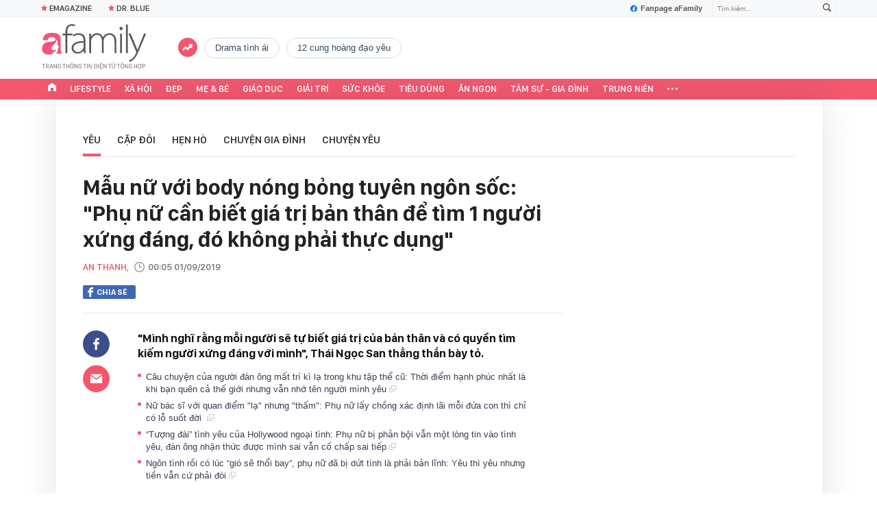

--- FILE ---
content_type: text/html; charset=UTF-8
request_url: https://afamily.vn/mau-nu-voi-body-nong-bong-tuyen-ngon-soc-phu-nu-can-biet-gia-tri-ban-than-de-tim-1-nguoi-xung-dang-do-khong-phai-thuc-dung-20190831151938601.chn
body_size: 43027
content:
<!DOCTYPE html>
<html lang="vi">
<head>
    <meta http-equiv="Content-Type" content="text/html; charset=utf-8"/>
    <title>Mẫu nữ với body nóng bỏng tuyên ngôn sốc: &quot;Phụ nữ cần biết giá trị bản thân để tìm 1 người xứng đáng</title>
    <meta name="description" content="&quot;Mình nghĩ rằng mỗi người sẽ tự biết giá trị của bản thân và có quyền tìm kiếm người xứng đáng với mình&quot;, Thái Ngọc San thẳng thắn bày tỏ.">
    <meta name="keywords" content="phụ nữ bản lĩnh;độc thân quyến rũ;mẫu nữ;phụ nữ tự tin">
    <meta name="news_keywords" content="phụ nữ bản lĩnh;độc thân quyến rũ;mẫu nữ;phụ nữ tự tin">
    <meta property="og:title" content="Mẫu nữ với body nóng bỏng tuyên ngôn sốc: &quot;Phụ nữ cần biết giá trị bản thân để tìm 1 người xứng đáng">
    <meta property="og:description" content="&quot;Mình nghĩ rằng mỗi người sẽ tự biết giá trị của bản thân và có quyền tìm kiếm người xứng đáng với mình&quot;, Thái Ngọc San thẳng thắn bày tỏ.">
    <meta property="og:type" content="article" />
    <meta property="og:url" content="https://afamily.vn/mau-nu-voi-body-nong-bong-tuyen-ngon-soc-phu-nu-can-biet-gia-tri-ban-than-de-tim-1-nguoi-xung-dang-do-khong-phai-thuc-dung-20190831151938601.chn" />
    <meta property="og:image" content="https://afamilycdn.com/zoom/600_315/2019/8/31/tyhn2-15672609640831446820213-crop-1567260973028273119754.png" />
    <meta property="og:image:type" content="image/jpg" />
    <meta property="og:image:width" content="600" />
    <meta property="og:image:height" content="315" />
    <meta property="twitter:image" content="https://afamilycdn.com/zoom/600_315/2019/8/31/tyhn2-15672609640831446820213-crop-1567260973028273119754.png" />
    <meta property="twitter:card" content="summary_large_image" />
    <link rel="canonical" href="https://afamily.vn/mau-nu-voi-body-nong-bong-tuyen-ngon-soc-phu-nu-can-biet-gia-tri-ban-than-de-tim-1-nguoi-xung-dang-do-khong-phai-thuc-dung-20190831151938601.chn"/>
    <link  rel="alternate" media="only screen and (max-width: 640px)"  href="https://m.afamily.vn/mau-nu-voi-body-nong-bong-tuyen-ngon-soc-phu-nu-can-biet-gia-tri-ban-than-de-tim-1-nguoi-xung-dang-do-khong-phai-thuc-dung-20190831151938601.chn" />
    <link rel="alternate" media="handheld" href="https://m.afamily.vn/mau-nu-voi-body-nong-bong-tuyen-ngon-soc-phu-nu-can-biet-gia-tri-ban-than-de-tim-1-nguoi-xung-dang-do-khong-phai-thuc-dung-20190831151938601.chn" />
    <meta prefix="fb: http://ogp.me/ns/fb#" property="fb:app_id" content="1252484694782358" />
    <meta name="google-site-verification" content="toa0juwM2J5NpYj1sW5s_gNp7Fz9AjMmOhcDP9-6_64" />
    <meta name="viewport" content="width=device-width, initial-scale=1, maximum-scale=5, minimal-ui"/>
    <meta name="robots" content="max-image-preview:large,index,follow,all"/>
    <meta name="Language" content="vi"/>
    <meta name="distribution" content="Global"/>
    <meta name="revisit-after" content="1 days"/>
    <meta name="GENERATOR" content="https://afamily.vn">
    <meta name="RATING" content="GENERAL"/>
    <meta name="site_path" content="https://afamily.vn">
    <meta name="author" content="VCCorp.vn">
    <meta property="og:site_name" content="afamily.vn">
    <meta name="copyright" content="Copyright (c) by Công ty cổ phần VCCorp"/>
    <meta http-equiv="x-dns-prefetch-control" content="on"/>
    <link rel="dns-prefetch" href="https://static.mediacdn.vn/">
    <link rel="dns-prefetch" href="https://afamilycdn.com">
    <link rel="dns-prefetch" href="https://videothumbs.mediacdn.vn/">
    <link rel="dns-prefetch" href="https://videothumbs-ext.mediacdn.vn/">
    <meta property="fb:app_id" content="1252484694782358"/>
    <link rel="shortcut icon" href="https://afamilycdn.com/web_images/afamily32.png" type="image/png"/>
    <link rel="apple-touch-icon" sizes="57x57" href="https://afamilycdn.com/web_images/afamily57.png"/>
    <link rel="apple-touch-icon" sizes="60x60" href="https://afamilycdn.com/web_images/afamily60.png"/>
    <link rel="apple-touch-icon" sizes="72x72" href="https://afamilycdn.com/web_images/afamily72.png"/>
    <link rel="apple-touch-icon" sizes="76x76" href="https://afamilycdn.com/web_images/afamily76.png"/>
    <link rel="apple-touch-icon" sizes="114x114" href="https://afamilycdn.com/web_images/afamily114.png"/>
    <link rel="apple-touch-icon" sizes="120x120" href="https://afamilycdn.com/web_images/afamily120.png"/>
    <link rel="apple-touch-icon" sizes="128x128" href="https://afamilycdn.com/web_images/afamily128.png"/>
    <link rel="apple-touch-icon" sizes="144x144" href="https://afamilycdn.com/web_images/afamily144.png"/>
    <link rel="apple-touch-icon" sizes="152x152" href="https://afamilycdn.com/web_images/afamily152.png"/>
    <link rel="apple-touch-icon" sizes="180x180" href="https://afamilycdn.com/web_images/afamily180.png"/>
    <link rel="icon" type="image/png" href="https://afamilycdn.com/web_images/afamily32.png" sizes="32x32"/>
    <link rel="icon" type="image/png" href="https://afamilycdn.com/web_images/afamily192.png" sizes="192x192"/>
    <link rel="icon" type="image/png" href="https://afamilycdn.com/web_images/afamily96.png" sizes="96x96"/>
    <link rel="icon" type="image/png" href="https://afamilycdn.com/web_images/afamily16.png" sizes="16x16"/>
    <script>
    function getMeta(t) {
        let e = document.getElementsByTagName("meta");
        for (let n = 0; n < e.length; n++) if (e[n].getAttribute("name") === t) return e[n].getAttribute("content");
        return ""
    }

    function loadJsAsync(jsLink, callback, callbackEr) {
        const scripts = Array.from(document.getElementsByTagName("script"));
        const existingScript = scripts.find(script => script.src === jsLink);

        if (existingScript) {
            if (typeof callback === "function") callback();
            return;
        }

        const scriptEl = document.createElement("script");
        scriptEl.type = "text/javascript";
        scriptEl.async = true;
        scriptEl.src = jsLink;

        if (typeof callback === "function") {
            scriptEl.onload = callback;
        }

        if (typeof callbackEr === "function") {
            scriptEl.onerror = callbackEr;
        }

        document.head.appendChild(scriptEl);
    }
    function loadCss(t) {
        var e = document.getElementsByTagName("head")[0], s = document.createElement("link");
        s.rel = "stylesheet", s.type = "text/css", s.href = t, s.media = "all", e.appendChild(s)
    }
    function checkRunInitScroll() {
        if (typeof runinitscroll != "undefined" && runinitscroll.length >= 1) {
            runinitscroll[0]();
            var len = runinitscroll.length;
            var arr = [];
            for (var i = 1; i < len; i++) {
                arr.push(runinitscroll[i]);
            }
            runinitscroll = arr;
        }
        window.setTimeout(function () {
            checkRunInitScroll();
        }, 1);
    }
    setTimeout(function () {
        let e = !1;

        let runInitScrollTimeout = pageSettings.allow3rd ? 1 : 3000;

        function t() {
            try {
                e || (e = !0, document.removeEventListener("scroll", t), function () {
                    let e = document.createElement("script");
                    e.async = !0, e.setAttribute("data-ad-client", ""), document.head.appendChild(e), e.src = ""
                }(), document.removeEventListener("mousemove", t), document.removeEventListener("mousedown", t), document.removeEventListener("touchstart", t)), setTimeout(function () {
                    checkRunInitScroll();
                }, runInitScrollTimeout)

            } catch (err) {
                console.log("init --" + err);
            }
        }
        document.addEventListener("scroll", t, { passive: true }), document.addEventListener("mousemove", t), document.addEventListener("mousedown", t), document.addEventListener("touchstart", t, { passive: true }), document.addEventListener("load", function () {
            document.body.clientHeight != document.documentElement.clientHeight && 0 == document.documentElement.scrollTop && 0 == document.body.scrollTop || t()
        })
    }, 1);
    var hdUserAgent = getMeta("uc:useragent");
    var isNotAllow3rd = hdUserAgent.includes("not-allow-ads");
    var isNotAllowAds = hdUserAgent.includes("not-allow-ads");
    var pageSettings = {
        Domain: "https://afamily.vn",
        sharefbApiDomain: "https://sharefb.cnnd.vn",
        videoplayer: "https://vcplayer.mediacdn.vn",
        VideoToken: "[base64]",
        commentSiteName: "afamily",
        DomainUtils: "https://utils3.cnnd.vn",
        imageDomain: "https://afamilycdn.com",
        DomainApiVote: "https://eth.cnnd.vn",
        allow3rd: true && !isNotAllow3rd,
        allowAds: true && !isNotAllow3rd,
        DomainUtils2: "https://s3.afamily.vn",
        DOMAIN_API_NAME_SPACE: 'afamily',
        allowComment: "False",
    };
    var Domain = "https://afamily.vn";
    var afDomain = {
        web: "https://afamily.vn"
    };
    var domainApi = {
        web: "https://s3.afamily.vn",
        popup: "https://s3.afamily.vn",
        imageStorage: "https://afamilycdn.com"
    };
</script>
<script type="text/javascript">
    var appSettings = {
        domain: "https://afamily.vn",
        ajaxDomain: "https://s3.afamily.vn",
        ajaxDomain2: "https://s3.afamily.vn",
        domainPopup: "https://s3.afamily.vn",
        signalrHost: "",
        sharefbApiDomain: "https://sharefb.cnnd.vn",
        videoplayer: "https://vcplayer.mediacdn.vn",
        imageStorage: "https://afamilycdn.com",
        videoImageDomain: "https://videothumbs.mediacdn.vn",
        allowSignalr: false,
        quizApiNamespace: 'imsafa.cnnd.vn',
        quizApiUserName: 'userName',
        apiK14Domain: "https://kenh14s.cnnd.vn",
        allowComment: "False",
        popupVersion2: false,// cờ popup mới
        DomainUtils: "https://utils3.cnnd.vn",
    };
</script>
                <!-- GOOGLE SEARCH STRUCTURED DATA FOR ARTICLE -->
<script type="application/ld+json">
{
    "@context": "http://schema.org",
    "@type": "NewsArticle",
    "mainEntityOfPage":{
        "@type":"WebPage",
        "@id":"https://afamily.vn/mau-nu-voi-body-nong-bong-tuyen-ngon-soc-phu-nu-can-biet-gia-tri-ban-than-de-tim-1-nguoi-xung-dang-do-khong-phai-thuc-dung-20190831151938601.chn"
    },
    "headline": "Mẫu nữ với body nóng bỏng tuyên ngôn sốc: &amp;quot;Phụ nữ cần biết giá trị bản thân để tìm 1 người xứng đáng",
    "description": "&amp;quot;Mình nghĩ rằng mỗi người sẽ tự biết giá trị của bản thân và có quyền tìm kiếm người xứng đáng với mình&amp;quot;, Thái Ngọc San thẳng thắn bày tỏ.",
    "image": {
        "@type": "ImageObject",
        "url": "https://afamilycdn.com/zoom/700_438/2019/8/31/tyhn1-15672609372421623912804.png",
        "width" : 700,
        "height" : 438
    },
    "datePublished": "2019-09-01T00:05:00+07:00",
        "author": {
        "@type": "Person",
        "name": "An Thanh"
    },
    "publisher": {
        "@type": "Organization",
        "name": "https://afamily.vn",
        "logo": {
            "@type": "ImageObject",
           "url": "",
            "width": 70,
            "height": 70
        }
    }
}
</script>
<!-- GOOGLE BREADCRUMB STRUCTURED DATA -->
<script type="application/ld+json">
{
    "@context": "http://schema.org",
    "@type": "BreadcrumbList",
    "itemListElement": [
        {
            "@type": "ListItem",
            "position": 1,
            "item": {
                "@id": "https://afamily.vn",
                "name": "Trang chủ"
            }
        }
              ,{
        "@type": "ListItem",
        "position":2,
            "item": {
                "@id": "https://afamily.vn/yeu.chn",
                "name": "Yêu"
            }
        }
    ]
}
</script>
<script type="application/ld+json">
        {
        "@context": "http://schema.org",
        "@type": "Organization",
        "name":"afamily.vn",
        "url": "https://afamily.vn",
         "logo": "https://afamilycdn.com/mob_images/afamily60.png",
        "email": "mailto: mailto:contact@afamily.vn",
        "sameAs":[
                "https://www.facebook.com/afamilyvccorp/"
                    ,"https://www.youtube.com/channel/UCFNpCBbk0lsAenpFi9dbWcA"
                    ,"https://twitter.com/afamilyvccorp"
             ],
    "contactPoint": [{
        "@type": "ContactPoint",
        "telephone": "+842473095555",
        "contactType": "customer service"
        }],
        "address": {
            "@type": "PostalAddress",
            "addressLocality": "Thanh Xuân",
            "addressRegion": "Hà Nội",
            "addressCountry": "Việt Nam",
            "postalCode":"100000",
            "streetAddress": "Tầng 21, Tòa nhà Center Building - Hapulico Complex, Số 1 Nguyễn Huy Tưởng, Thanh Xuân, Hà Nội"
            }
        }
</script>
<script type="text/javascript">
        var _ADM_Channel = '%2fyeu%2fdetail%2f';
    </script>


        <link href="https://static.mediacdn.vn/afamily/web_css/20251011/afamily.detail.min.css" rel="stylesheet">
<script>
    if (!isNotAllow3rd) {
            loadJsAsync('https://adminplayer.sohatv.vn/resource/init-script/playerInitScript.js', function () {
        });
    }
</script>

<style>
    .VCSortableInPreviewMode.alignCenter[type=insertembedcode] {
        text-align: center;
    }
    .af-detail-m .afw-body .w1040 .afc-body .w700 .box-tin-noi-bat .afcnsc-content .afcnscc-left .lozad-video {
        width: 100% !important;
    }
    .VCCSortableInPreviewMode[type=BeforeAfter] img {
        max-width: 100% !important;
    }
    .VCSortableInPreviewMode {
        text-align: center;
    }
    .afcb-content .afcbc-body .VCSortableInPreviewMode {
        margin-left: 15px;
    }
</style>
    <style>
    .link-source-wrapper{
        width: 100%!important;
    }
    .link-source-name { text-align: left; width: 100%; padding: 10px 15px; font-family: SFD-Semibold;}
    .time-source-detail { float: right; color: #888888 !important; font-size: 12px; font-weight: 400; }
    span.btn-copy-link-source2 svg path { fill: #333333; }
    .link-source-name .btn-copy-link-source2 { margin-left: 12px !important; font-size: 12px; }
    span.btn-copy-link-source-1{margin-left: 10px; font-family: SFD-Semibold;}
    span.btn-copy-link-source-1 i{font-family: SFD-Semibold;}
    .VCSortableInPreviewMode:not(.alignJustifyFull)[type="Photo"] {
        margin-left: 0 !important;
    }

</style>
        <style>
        .afcbcbstul-link::first-letter { text-transform: uppercase }

        .af-detail-l .sticker-detail { padding-left: 80px; }

        .VCSortableInPreviewMode[type="reviewfilm"] .box-content-right .box-content-right-details ul li.broadcastSchedule::before { background-image: url("[data-uri]"); }

        /************ Box suggest story ***********/
        .VCSortableInPreviewMode[type="longstory"] { font-family: "SF", "SF Pro Display"; background: #f7f7f7; display: flex; flex-direction: column; justify-content: center; align-items: flex-start; padding: 15px; cursor: pointer }

        .VCSortableInPreviewMode[type="longstory"] .title { font-family: "SF", "SF Pro Display"; font-weight: bold; font-size: 13px; line-height: 18px; text-transform: uppercase; color: #111111; padding: 0; margin-bottom: 8px; }

        .VCSortableInPreviewMode[type="longstory"] .line { display: inline-block; height: 1px; width: 100%; background-color: #d6dce2; }

        .VCSortableInPreviewMode[type="longstory"] .long-story-content { width: 100%; margin-top: 8px; display: flex; }

        .VCSortableInPreviewMode[type="longstory"] .long-story-content .box-content-left { width: 105px; height: 130px; overflow: hidden; background: #f3f3f3; }

        .VCSortableInPreviewMode[type="longstory"] .long-story-content .box-content-left .poster-wrap { background: #f3f3f3; text-align: center; display: flex; align-items: center; justify-content: center; flex-grow: 1; margin-bottom: 0; height: 100%; }

        .VCSortableInPreviewMode[type="longstory"] .long-story-content .box-content-left .photo-media { width: 100%; height: 100%; object-fit: cover; display: block; }

        .VCSortableInPreviewMode[type="longstory"] .long-story-content .box-content-right { width: calc(100% - (105px + 26px)); height: 130px; padding: 0 16px; text-align: left; }

        .VCSortableInPreviewMode[type="longstory"] .long-story-content .box-content-right .box-content-title { font-family: "SF", "SF Pro Display"; color: #111111; font-weight: 600; font-size: 17px; line-height: 24px; margin: 0; padding: 0; margin-bottom: 5px; }

        .VCSortableInPreviewMode[type="longstory"] .long-story-content .box-content-right .box-content-author { font-family: "SF", "SF Pro Display"; font-weight: 500; font-size: 13px; line-height: 16px; text-transform: uppercase; color: #6f6f6f; letter-spacing: 0.2px; margin-bottom: 5px; }

        .VCSortableInPreviewMode[type="longstory"] .long-story-content .box-content-right .box-content-right-details { margin-bottom: 5px; }

        .VCSortableInPreviewMode[type="longstory"] .long-story-content .box-content-right .box-content-right-details ul { list-style-type: none; padding: 0; margin: 0; display: flex; flex-wrap: wrap; }

        .VCSortableInPreviewMode[type="longstory"] .long-story-content .box-content-right .box-content-right-details ul li { font-family: "SF", "SF Pro Display"; font-size: 13px; line-height: 16px; color: #6f6f6f; margin-right: 16px; padding-left: 24px; position: relative; list-style: none; letter-spacing: 0.2px; }

        .VCSortableInPreviewMode[type="longstory"] .long-story-content .box-content-right .box-content-right-details ul li:last-child { margin-right: 0; }

        .VCSortableInPreviewMode[type="longstory"] .long-story-content .box-content-right .box-content-right-details ul li::before { position: absolute; content: ""; display: inline-block; width: 16px; height: 16px; left: 0; background-repeat: no-repeat; background-position: center; background-size: 100%; }

        .VCSortableInPreviewMode[type="longstory"] .long-story-content .box-content-right .box-content-right-details ul li.rating::before { background-image: url("[data-uri]"); }

        .VCSortableInPreviewMode[type="longstory"] .long-story-content .box-content-right .box-content-right-details ul li.chapter::before { background-image: url("[data-uri]"); }

        .VCSortableInPreviewMode[type="longstory"] .long-story-content .box-content-right .box-content-right-status { line-height: 16px; }

        .VCSortableInPreviewMode[type="longstory"] .long-story-content .box-content-right .box-content-right-status .status { padding: 4px 6px; background: #1d1d1d; border-radius: 6px; font-family: "SF", "SF Pro Display"; font-weight: 600; font-size: 9px; line-height: 9px; color: #ffffff; }

        .VCSortableInPreviewMode[type="longstory"] .long-story-content .box-content-right .box-content-right-review { margin-top: 5px; display: -webkit-box; -webkit-line-clamp: 2; -webkit-box-orient: vertical; overflow: hidden; }

        .VCSortableInPreviewMode[type="longstory"] .long-story-content .box-content-right .box-content-right-review p { font-family: "SF", "SF Pro Display"; font-weight: 400; font-size: 13px; line-height: 18px; color: #888888; letter-spacing: 0.2px; }

        .VCSortableInPreviewMode[type="longstory"] .long-story-content .box-content-right-btn-chapter { width: 26px; height: 130px; position: relative; background: #e0e0e0; border-radius: 6px; }

        .VCSortableInPreviewMode[type="longstory"] .long-story-content .box-content-right-btn-chapter::before { content: ""; position: absolute; display: inline-block; background-repeat: no-repeat; background-position: center; background-size: 100%; background-image: url("[data-uri]"); width: 6px; height: 16px; top: 50%; left: 50%; transform: translate(-50%, -50%); -webkit-transform: translate(-50%, -50%); -moz-transform: translate(-50%, -50%); -ms-transform: translate(-50%, -50%); -o-transform: translate(-50%, -50%); }

        .modal-desc { font-size: 18px; }
    </style>
    <script>
        var xmlFile = 'https://static.mediacdn.vn/afamily/image/dev-sprites.svg';
    </script>
    <style>
        .afw-menu-wrapper-sticky .afwmwhu-li-home-sticky a, .afw-menu-wrapper .afwmwhu-li-home a, .afw-menu-wrapper .expand-menu a {display: flex;align-items: center;height: 30px;margin-top: -1px}
        .lozad-video{max-width: 100%}
    </style>
</head>
<body>
<script>
    const siteMobile = false;
    const atmScript = siteMobile ? 'ATM5BEGFGDYF0.js' : 'ATMSX5DHH62M9.js';
    if (pageSettings.allow3rd) {
        loadJsAsync(`https://deqik.com/tag/corejs/${atmScript}`);
        if (!siteMobile){
            loadJsAsync('https://media1.admicro.vn/core/adm_tracking.js');
        }
        window.atmDataLayer = window.atmDataLayer || [];

        function admicroTag(a) {
            atmDataLayer.push(a);
        }

        admicroTag({"atm.start": (new Date).getTime(), event: atmScript});
    }
</script>
<!-- admicro async-->
    <script>
        var admicroAD = admicroAD || {};
            admicroAD.unit = admicroAD.unit || [];
        if (pageSettings.allow3rd) {
            function cbErAdsCore() {window.arferrorload = true;}
            loadJsAsync('https://media1.admicro.vn/core/admcore.js', "", callbackEr = cbErAdsCore);
        }
    </script>

    <script>
        if (pageSettings.allow3rd) {
            if (typeof tagparam != 'undefined') {
                if (tagparam.indexOf('house-n-home') >= 0) {
                    window['admicroAnalyticsObject'] = 'admicro_analytics';
                    window['admicro_analytics'] = window['admicro_analytics'] || function () {
                        (window['admicro_analytics_q'] = window['admicro_analytics_q'] || []).push(arguments);
                    };
                    window['admicro_analytics'].t = 1 * new Date();
                    var a = document.createElement("script");
                    a.type = "text/javascript";
                    a.async = !0;
                    a.src = "//static.amcdn.vn/core/analytics.js";
                    var b = document.getElementsByTagName("script")[0];
                    b.parentNode.insertBefore(a, b);

                    window.admicro_analytics_q = window.admicro_analytics_q || [];
                    window.admicro_analytics_q.push({
                        event: "pageviews",
                        domain: 'housenhome.com.vn',
                        id: 6961
                    });
                }
            }
        }
    </script>
    <script>
        var arrAdmZone = [];
        function initArrAdmZone(from) {
            const zoneElements = document.querySelectorAll('zone[id]:not(.pushed),div[id^=admzone]:not(.pushed),div[id^=zone]:not(.pushed)');

            for (const zone of zoneElements) {
                const adsId = zone.getAttribute('id');
                arrAdmZone.push(adsId);
                zone.classList.add('pushed');
            }

            console.log('initArrAdmZone ' + from, arrAdmZone);
        }

        document.addEventListener("DOMContentLoaded", function () {
            initArrAdmZone("DOMContentLoaded");
        });

        (runinit = window.runinit || []).push(function () {
            $(document).ajaxComplete(function () {
                initArrAdmZone('document ajaxComplete');
            });
        });
    </script>
<script>
    if (pageSettings.allow3rd) {
        (function () {
            function d(b, c, e) { var a = document.createElement("script"); a.type = "text/javascript"; a.async = !0; a.src = b; 2 <= arguments.length && (a.onload = c, a.onreadystatechange = function () { 4 != a.readyState && "complete" != a.readyState || c() }); a.onerror = function () { if ("undefined" != typeof e) try { e() } catch (g) { } }; document.getElementsByTagName("head")[0].appendChild(a) } function f() {
                if ("undefined" == typeof window.ADMStorageFileCDN) setTimeout(function () { f() }, 500); else if ("undefined" != typeof window.ADMStorageFileCDN.corejs &&
                    "undefined" != typeof window.ADMStorageFileCDN.chkCorejs && 0 == window.ADMStorageFileCDN.chkCorejs) if (window.ADMStorageFileCDN.chkCorejs = !0, "string" == typeof window.ADMStorageFileCDN.corejs) d(window.ADMStorageFileCDN.corejs); else if ("undefined" != typeof window.ADMStorageFileCDN.corejs) for (var b = 0, c = window.ADMStorageFileCDN.corejs.length; b < c; b++)d(window.ADMStorageFileCDN.corejs[b])
            } f()
        })();
    }
</script>
<script>
    if (pageSettings.allow3rd) {
        (function (w, d, s, l, i) {
            w[l] = w[l] || [];
            w[l].push({
                'gtm.start':
                    new Date().getTime(), event: 'gtm.js'
            });
            var f = d.getElementsByTagName(s)[0],
                j = d.createElement(s), dl = l != 'dataLayer' ? '&l=' + l : '';
            j.async = true;
            j.src =
                'https://www.googletagmanager.com/gtm.js?id=' + i + dl;
            f.parentNode.insertBefore(j, f);
        })(window, document, 'script', 'dataLayer', 'GTM-NXS3J6S');
        loadJsAsync('https://static.amcdn.vn/tka/cdn.js');
    }
</script>
<script type="text/javascript">
    if (pageSettings.allow3rd) {
        (function () {
            var img = new Image();
            var pt = (document.location.protocol == "https:" ? "https:" : "http:");
            img.src = pt + '//lg1.logging.admicro.vn/ftest?url=' + encodeURIComponent(document.URL);
            var img1 = new Image();
            img1.src = pt + '//amcdn.vn/ftest?url=' + encodeURIComponent(document.URL);
        })();
    }
</script>
<svg id="sprites" class="hidden"></svg>
<div id="admWrapsite">
    <div class="af-wrapper af-home af-list af-detail-m">
                    <section class="afw-toolbar">

    <div class="w1160">
        <div class="toolbar-search-wrapper fr">
            <p id="txt-search-on-header" contenteditable="true" data-placeholder="Tìm kiếm..."></p>
            <a href="javascript:;" rel="nofollow" title="Tìm kiếm" class="t-search-submit-btn search"
                id="btn-search-on-header">
                <span class="t-search-icon">
                    <svg width="12" height="12">
                        <use xlink:href="#svg-icon-search"></use>
                    </svg>
                </span>
            </a>
        </div>
        <a href="https://www.facebook.com/afamilyvccorp" target="_blank" rel="nofollow" class="fanpagefb fr">
            <svg width="10" height="11">
                <use xlink:href="#svg-icon-page-fb"></use>
            </svg>
            Fanpage aFamily
        </a>
    </div>
    <div class="w1160">
        <ul class="afwt-ul fl" id="insert-box-top-topic">
            
            <li class="afwtu-li">
                <a href="/mua-nao-benh-nay.html" title="Dr. Blue"><span class="sprite-af bg-star"></span>Dr. Blue</a>
            </li>
            <li class="afwtu-li">









            </li>
        </ul>
    </div>

</section>

<div class="afw-logo-menu ">
    
    <header class="afw-logo">
        <div class="w1160 pr 33">
            <a href="/" title="Tin tức làm đẹp, giải trí, phụ nữ, cuộc sống gia đình, thời trang"
                class="sprite-af bg-logo afwl-logo logo_tet">
            </a>
            <div class="afwl-trending" id="insert-box-tag-trending"></div>

            <div class="header-kinglive-status hidden fr">
    <a href="http://wechoice.vn/gala.htm" class="kinglive-btn" target="_blank" rel="nofollow">
                    <span class="kinglive-video-preview">
                        <span class="kinglive-vp-wrapper" data-width="180px" data-height="100px" data-vid="" data-thumb="">
                        </span>
                    </span>
        <span class="kinglive-btn-cta">
            <span class="kinglive-btn-status clearfix">
                <span class="broadcast-icon fl">
                    <svg width="13" height="9" viewBox="0 0 13 9">
                        <path d="M12.866,5.747 C12.780,6.162 12.655,6.560 12.493,6.942 C12.331,7.323 12.136,7.689 11.907,8.037 C11.679,8.386 11.423,8.706 11.139,8.998 L10.089,8.348 C10.099,8.339 10.109,8.329 10.120,8.320 C10.130,8.310 10.135,8.301 10.135,8.291 C10.145,8.282 10.155,8.273 10.165,8.263 C10.175,8.254 10.185,8.244 10.196,8.235 C10.632,7.745 10.992,7.175 11.276,6.525 C11.560,5.875 11.702,5.206 11.702,4.518 C11.702,3.802 11.570,3.128 11.306,2.497 C11.043,1.866 10.683,1.300 10.226,0.801 C10.185,0.754 10.165,0.733 10.165,0.737 C10.165,0.742 10.140,0.721 10.089,0.674 L11.185,-0.005 C11.459,0.297 11.710,0.620 11.938,0.963 C12.166,1.307 12.356,1.668 12.508,2.045 C12.661,2.422 12.780,2.813 12.866,3.218 C12.952,3.623 12.995,4.042 12.995,4.475 C12.995,4.909 12.952,5.333 12.866,5.747 ZM10.394,4.518 C10.394,5.074 10.292,5.599 10.089,6.094 C9.886,6.588 9.607,7.034 9.252,7.429 L8.202,6.779 C8.476,6.478 8.694,6.136 8.857,5.755 C9.019,5.373 9.100,4.970 9.100,4.546 C9.100,4.103 9.016,3.689 8.849,3.302 C8.682,2.916 8.451,2.572 8.157,2.271 L9.252,1.606 C9.607,1.993 9.886,2.436 10.089,2.935 C10.292,3.434 10.394,3.962 10.394,4.518 ZM6.500,6.000 C5.672,6.000 5.000,5.328 5.000,4.500 C5.000,3.672 5.672,3.000 6.500,3.000 C7.328,3.000 8.000,3.672 8.000,4.500 C8.000,5.328 7.328,6.000 6.500,6.000 ZM3.897,4.546 C3.897,4.970 3.978,5.373 4.140,5.755 C4.302,6.136 4.520,6.478 4.794,6.779 L3.744,7.429 C3.389,7.034 3.110,6.588 2.907,6.094 C2.705,5.599 2.603,5.074 2.603,4.518 C2.603,3.962 2.705,3.434 2.907,2.935 C3.110,2.436 3.389,1.993 3.744,1.606 L4.840,2.271 C4.546,2.572 4.315,2.916 4.148,3.302 C3.980,3.689 3.897,4.103 3.897,4.546 ZM2.771,0.801 C2.314,1.300 1.954,1.866 1.690,2.497 C1.426,3.128 1.295,3.802 1.295,4.518 C1.295,5.206 1.437,5.875 1.721,6.525 C2.005,7.175 2.365,7.745 2.801,8.235 C2.811,8.244 2.821,8.254 2.831,8.263 C2.841,8.273 2.852,8.282 2.862,8.291 C2.862,8.301 2.867,8.310 2.877,8.320 C2.887,8.329 2.897,8.339 2.907,8.348 L1.858,8.998 C1.574,8.706 1.317,8.386 1.089,8.037 C0.861,7.689 0.666,7.323 0.504,6.942 C0.341,6.560 0.217,6.162 0.131,5.747 C0.044,5.333 0.001,4.909 0.001,4.475 C0.001,4.042 0.044,3.623 0.131,3.218 C0.217,2.813 0.339,2.422 0.496,2.045 C0.653,1.668 0.843,1.307 1.066,0.963 C1.289,0.620 1.538,0.297 1.812,-0.005 L2.907,0.674 C2.857,0.721 2.831,0.742 2.831,0.737 C2.831,0.733 2.811,0.754 2.771,0.801 Z" fill="#fff"></path>
                    </svg>
                </span>
                <span class="broadcast-time"></span>
                <span class="kinglive-cta-icon fr">
                    <svg width="8" height="8" viewBox="0 0 8 8">
                        <path d="M7.115,3.996 L8.000,3.996 L8.000,7.996 L-0.000,7.996 L-0.000,-0.004 L4.000,-0.004 L4.000,0.892 L0.885,0.892 L0.885,7.111 L7.115,7.111 L7.115,3.996 ZM8.000,-0.004 L8.000,3.111 L7.115,3.111 L7.115,1.517 L4.448,4.184 L3.823,3.559 L6.490,0.892 L4.885,0.892 L4.885,-0.004 L8.000,-0.004 Z" fill="#fff"></path>
                    </svg>
                </span>
            </span>
            <span class="kinglive-btn-info clearfix">
                <b></b>
            </span>
        </span>
    </a>
</div>

        </div>
    </header>

    <nav class="afw-menu-wrapper">
        <div class="afwmw-header">
            <div class="w1160 clearfix">
                <div class="menu3 w1160 fl">
                    <ul class="afwmwh-ul menu-wrap">
                        <li class="afwmwhu-li afwmwhu-li-home"  data-marked-zoneid="af_detail_backtohome" >
                            <a title="Trang chủ" href="/" class="">
                                <i>
                                    <svg width="12px" height="12px">
                                        <use xlink:href="#svg-icon-home"></use>
                                    </svg>
                                </i>
                            </a>
                        </li>
                        <li class="afwmwhu-li afwmwhu-li-home-sticky"  data-marked-zoneid="af_detail_backtohome" >
                            <a title="Trang chủ" href="/" class="">
                                <i>
                                    <svg width="12px" height="12px">
                                        <use xlink:href="#svg-icon-home2"></use>
                                    </svg>
                                </i>
                            </a>
                        </li>
                        
                        <li class="afwmwhu-li"><a title="Lifestyle" href="/lifestyle.chn">Lifestyle</a></li>
                        <li class="afwmwhu-li"><a title="Xã hội" href="/xa-hoi.chn">Xã hội</a></li>
                        
                        <li class="afwmwhu-li"><a title="Đẹp" href="/dep.chn">Đẹp</a></li>
                        <li class="afwmwhu-li">
                            <a title="Mẹ &amp; Bé" href="/me-va-be.chn">Mẹ &amp; Bé</a>
                            <div class="menu-boxchild-wrap" style="display: none;">
                                <div class="menu-boxchild" style="height: 333px;">
                                    <div><span><i class="sprite "></i>Mang thai sau sinh</span>
                                        <ul>
                                            <li><a title="40 tuần thai kỳ" href="/40-tuan-thai-ky.html">40
                                                    tuần thai kỳ</a>
                                            </li>
                                            <li><a title="Dinh dưỡng mang thai"
                                                    href="/dinh-duong-mang-thai.html">Dinh dưỡng mang
                                                    thai</a></li>
                                            <li><a title="Rắc rối khi mang thai"
                                                    href="/rac-roi-khi-mang-thai.html">Rắc rối khi mang
                                                    thai</a></li>
                                            <li><a title="Địa chỉ khám thai" href="/dia-chi-kham-thai.html">Địa
                                                    chỉ khám thai</a>
                                            </li>
                                            <li><a title="Chuyện đi đẻ" href="/chuyen-di-de.html">Chuyện đi
                                                    đẻ</a></li>
                                            <li><a title="Sau khi sinh" href="/sau-khi-sinh.html">Sau khi
                                                    sinh</a></li>
                                        </ul>
                                    </div>
                                    <div style="margin-bottom: 0px;"><span><i class="sprite "></i>Trẻ từ 0-1
                                            tuổi</span>
                                        <ul>
                                            <li><a title="Nuôi con bằng sữa mẹ"
                                                    href="/nuoi-con-bang-sua-me.html">Nuôi con bằng sữa
                                                    mẹ</a></li>
                                            <li><a title="Trẻ sơ sinh " href="/tre-so-sinh.html">Trẻ sơ
                                                    sinh </a></li>
                                            <li><a title="Lịch tiêm chủng cho trẻ"
                                                    href="/lich-tiem-chung-cho-tre.html">Lịch tiêm chủng cho
                                                    trẻ</a></li>
                                            <li><a title="Luyện ngủ cho con"
                                                    href="/luyen-ngu-cho-con.html">Luyện ngủ cho con</a>
                                            </li>
                                            <li><a title="Cho con ăn dặm" href="/cho-con-an-dam.html">Cho
                                                    con ăn dặm</a>
                                            </li>
                                        </ul>
                                    </div>
                                </div>
                                <div class="menu-boxchild" style="height: 333px;">
                                    <div><span><i class="sprite "></i>Trẻ từ 1-3 tuổi</span>
                                        <ul>
                                            <li><a title="Phát triển chiều cao"
                                                    href="/phat-trien-chieu-cao.html">Phát triển chiều
                                                    cao</a></li>
                                            <li><a title="Giúp bé tăng cân"
                                                    href="/giup-be-tang-can.html">Giúp
                                                    bé tăng cân</a>
                                            </li>
                                            <li><a title="Sức khỏe trẻ em" href="/suc-khoe-tre-em.html">Sức
                                                    khỏe trẻ em</a>
                                            </li>
                                            <li><a title="Khủng hoảng tuổi lên 2"
                                                    href="/khung-hoang-tuoi-len-2.html">Khủng hoảng tuổi lên
                                                    2</a></li>
                                            <li><a title="Dinh dưỡng cho trẻ"
                                                    href="/dinh-duong-cho-tre.html">Dinh dưỡng cho trẻ</a>
                                            </li>
                                        </ul>
                                    </div>
                                    <div style="margin-bottom: 0px;"><span><i class="sprite "></i>Trẻ từ 3-6
                                            tuổi</span>
                                        <ul>
                                            <li><a title="Phát triển vận động cho bé"
                                                    href="/phat-trien-van-dong-cho-be.html">Phát triển vận
                                                    động cho bé</a>
                                            </li>
                                            <li><a title="Dạy con thông minh"
                                                    href="/day-con-thong-minh.html">Dạy con thông minh</a>
                                            </li>
                                            <li><a title="Cảnh báo tai nạn trẻ em"
                                                    href="/canh-bao-tai-nan-tre-em.html">Cảnh báo tai nạn
                                                    trẻ em</a></li>
                                            <li><a title="Tâm Lý Trẻ Nhỏ" href="/tam-ly-tre-nho.html">Tâm
                                                    Lý Trẻ Nhỏ</a>
                                            </li>
                                            <li><a title="Chơi với con" href="/choi-voi-con.html">Chơi với
                                                    con</a></li>
                                        </ul>
                                    </div>
                                </div>
                            </div>
                        </li>
                        <li class="afwmwhu-li"><a title="Giáo dục" href="/giao-duc.chn">Giáo dục</a></li>
                        <li class="afwmwhu-li"><a title="Giải trí" href="/giai-tri.chn">Giải trí</a></li>
                        
                        <li class="afwmwhu-li">
                            <a title="Sức khỏe" href="/suc-khoe.chn">Sức khỏe</a>
                            <div class="menu-boxchild-wrap" style="left: -31.9062px; display: none;">
                                <div class="menu-boxchild" style="height: 243px;">
                                    <div><span><img width="16" height="16"
                                                src="https://afamilycdn.com/aXlVVke6vNiJy6Dkk4fn5Lwt3G05E/Image/2013/07/02-Suc-khoe-sinh-san-c0a70.png"
                                                alt="icon">Sức khỏe sinh sản</span>
                                        <ul>
                                            <li><a title="Khả năng sinh sản"
                                                    href="/kha-nang-sinh-san.html">Khả năng sinh sản</a>
                                            </li>
                                            <li><a title="Bệnh phụ khoa" href="/benh-phu-khoa.html">Bệnh
                                                    phụ khoa</a>
                                            </li>
                                            <li><a title="Hiếm muộn" href="/hiem-muon.html">Hiếm muộn</a>
                                            </li>
                                        </ul>
                                    </div>
                                    <div style="margin-bottom: 0px;"><span><img width="16" height="16"
                                                src="https://afamilycdn.com/aXlVVke6vNiJy6Dkk4fn5Lwt3G05E/Image/2013/07/03-Suc-khoe-tinh-duc-c0a70.png"
                                                alt="icon">Sức khỏe tình dục</span>
                                        <ul>
                                            <li><a title="Chuyện phòng the"
                                                    href="/chuyen-phong-the.html">Chuyện
                                                    phòng the</a>
                                            </li>
                                            <li><a title="Bệnh tình dục" href="/benh-tinh-duc.html">Bệnh
                                                    tình dục</a>
                                            </li>
                                            <li><a title="Nhu cầu sinh lý" href="/nhu-cau-sinh-ly.html">Nhu
                                                    cầu sinh lý</a>
                                            </li>
                                        </ul>
                                    </div>
                                </div>
                                <div class="menu-boxchild" style="height: 243px;">
                                    <div><span><img width="16" height="16"
                                                src="https://afamilycdn.com/aXlVVke6vNiJy6Dkk4fn5Lwt3G05E/Image/2013/07/04-Benh-van-phong-c0a70.png"
                                                alt="icon">Bệnh văn phòng</span>
                                        <ul>
                                            <li><a title="Bệnh xương khớp" href="/benh-xuong-khop.html">Bệnh
                                                    xương khớp</a>
                                            </li>
                                            <li><a title="Bệnh về mắt" href="/benh-ve-mat.html">Bệnh về
                                                    mắt</a></li>
                                            <li><a title="Bệnh về da" href="/benh-ve-da.html">Bệnh về
                                                    da</a></li>
                                            <li><a title="Bệnh tiêu hóa" href="/benh-tieu-hoa.html">Bệnh
                                                    tiêu hóa</a>
                                            </li>
                                        </ul>
                                    </div>
                                    <div style="margin-bottom: 0px;"><span><img width="16" height="16"
                                                src="https://afamilycdn.com/aXlVVke6vNiJy6Dkk4fn5Lwt3G05E/Image/2013/07/05-Phong-benh-c0a70.png"
                                                alt="icon">Phòng bệnh</span>
                                        <ul>
                                            <li><a title="Thực phẩm phòng bệnh"
                                                    href="/thuc-pham-phong-benh.html">Thực phẩm phòng
                                                    bệnh</a></li>
                                            <li><a title="Thói quen có lợi"
                                                    href="/thoi-quen-co-loi.html">Thói
                                                    quen có lợi</a>
                                            </li>
                                            <li><a title="Thói quen có hại"
                                                    href="/thoi-quen-co-hai.html">Thói
                                                    quen có hại</a>
                                            </li>
                                        </ul>
                                    </div>
                                </div>
                                <div class="menu-boxchild last" style="height: 243px;">
                                    <div style="margin-bottom: 0px;"><span><img width="16" height="16"
                                                src="https://afamilycdn.com/aXlVVke6vNiJy6Dkk4fn5Lwt3G05E/Image/2013/07/06-Suc-khoe-gioi-tinh-c0a70.png"
                                                alt="icon">Sức khỏe giới tính</span>
                                        <ul>
                                            <li><a title="Chu kì kinh nguyệt"
                                                    href="/chu-ki-kinh-nguyet.html">Chu kì kinh nguyệt</a>
                                            </li>
                                            <li><a title="Đặc điểm sinh lý" href="/dac-diem-sinh-ly.html">Đặc
                                                    điểm sinh lý</a>
                                            </li>
                                            <li><a title="Rối loạn nội tiết"
                                                    href="/roi-loan-noi-tiet.html">Rối loạn nội tiết</a>
                                            </li>
                                        </ul>
                                    </div>
                                </div>
                            </div>
                        </li>
                        <li class="afwmwhu-li">
                            <a title="Tiêu dùng" href="/tieu-dung.chn">Tiêu dùng</a>
                        </li>
                        
                        <li class="afwmwhu-li">
                            <a title="Ăn ngon" href="/an-ngon.chn">Ăn ngon</a>
                            <div class="menu-boxchild-wrap">
                                <div class="menu-boxchild">
                                    <div><span><i class="sprite "></i>món ngon từ thịt gà</span>
                                        <ul></ul>
                                    </div>
                                    <div style="margin-bottom: 0px;"><span><img width="16" height="16"
                                                src="https://afamilycdn.com/aXlVVke6vNiJy6Dkk4fn5Lwt3G05E/Image/2013/07/01-Kheo-tay-40ae2.png"
                                                alt="icon">Khéo tay</span>
                                        <ul>
                                            <li><a title="May vá" href="/may-va.html">May vá</a></li>
                                            <li><a title="Tự làm thiệp" href="/tu-lam-thiep.html">Tự làm
                                                    thiệp</a></li>
                                            <li><a title="Cách cắm hoa đẹp" href="/cach-cam-hoa-dep.html">Cách
                                                    cắm hoa đẹp</a></li>
                                            <li><a title="Cắt tỉa hoa quả" href="/cat-tia-hoa-qua.html">Cắt
                                                    tỉa hoa quả</a></li>
                                            <li><a title="Hướng dẫn làm phụ kiện"
                                                    href="/huong-dan-lam-phu-kien.html">Hướng dẫn làm phụ
                                                    kiện</a></li>
                                        </ul>
                                    </div>
                                </div>
                                <div class="menu-boxchild">
                                    <div><span><i class="sprite "></i>món ăn mùa đông</span>
                                        <ul></ul>
                                    </div>
                                    <div style="margin-bottom: 0px;"><span><img width="16" height="16"
                                                src="https://afamilycdn.com/aXlVVke6vNiJy6Dkk4fn5Lwt3G05E/Image/2013/07/02-Thuc-pham-40ae2.png"
                                                alt="icon">Theo thực phẩm</span>
                                        <ul>
                                            <li><a title="Món ăn từ thịt gà"
                                                    href="/mon-an-tu-thit-ga.html">Món ăn từ thịt gà</a></li>
                                            <li><a title="Món ăn từ thịt heo"
                                                    href="/mon-an-tu-thit-heo.html">Món ăn từ thịt heo</a></li>
                                            <li><a title="Món ăn từ rau củ" href="/mon-an-tu-rau-cu.html">Món
                                                    ăn từ rau củ</a></li>
                                            <li><a title="Món ăn từ tôm" href="/mon-an-tu-tom.html">Món ăn từ
                                                    tôm</a></li>
                                            <li><a title="Món ăn từ trứng" href="/mon-an-tu-trung.html">Món ăn
                                                    từ trứng</a></li>
                                        </ul>
                                    </div>
                                </div>
                                <div class="menu-boxchild last">
                                    <div><span><i class="sprite "></i>sinh tố đẹp da</span>
                                        <ul></ul>
                                    </div>
                                    <div style="margin-bottom: 0px;"><span><img width="16" height="16"
                                                src="https://afamilycdn.com/aXlVVke6vNiJy6Dkk4fn5Lwt3G05E/Image/2013/07/03-Theo-cach-che-bien-40ae2.png"
                                                alt="icon">Theo cách chế biến</span>
                                        <ul>
                                            <li><a title="Món xào" href="/mon-xao.html">Món xào</a></li>
                                            <li><a title="Món nướng" href="/mon-nuong.html">Món nướng</a></li>
                                            <li><a title="Món kho" href="/mon-kho.html">Món kho</a></li>
                                            <li><a title="Món hấp" href="/mon-hap.html">Món hấp</a></li>
                                            <li><a title="Món chiên" href="/mon-chien.html">Món chiên</a></li>
                                        </ul>
                                    </div>
                                </div>
                                <div class="menu-boxchild">
                                    <div><span><img width="16" height="16"
                                                src="https://afamilycdn.com/aXlVVke6vNiJy6Dkk4fn5Lwt3G05E/Image/2013/07/04-Theo-van-hoa-40ae2.png"
                                                alt="icon">Theo văn hóa</span>
                                        <ul>
                                            <li><a title="Món ăn Ý" href="/mon-an-y.html">Món ăn Ý</a></li>
                                            <li><a title="Món ăn Hàn Quốc" href="/mon-an-han-quoc.html">Món ăn
                                                    Hàn Quốc</a></li>
                                            <li><a title="Món ăn nhật bản" href="/mon-an-nhat-ban.html">Món ăn
                                                    nhật bản</a></li>
                                            <li><a title="Món ăn thái lan" href="/mon-an-thai-lan.html">Món ăn
                                                    thái lan</a></li>
                                            <li><a title="Món ăn pháp" href="/mon-an-phap.html">Món ăn
                                                    pháp</a></li>
                                        </ul>
                                    </div>
                                    <div style="margin-bottom: 0px;"><span><img width="16" height="16"
                                                src="https://afamilycdn.com/aXlVVke6vNiJy6Dkk4fn5Lwt3G05E/Image/2013/07/05-Mon-an-theo-bua-40ae2.png"
                                                alt="icon">Món ăn theo bữa</span>
                                        <ul>
                                            <li><a title="Món khai vị" href="/mon-khai-vi.html">Món khai
                                                    vị</a></li>
                                            <li><a title="Món chính" href="/mon-chinh.html">Món chính</a></li>
                                            <li><a title="Món ăn kèm" href="/mon-an-kem.html">Món ăn kèm</a>
                                            </li>
                                            <li><a title="Món canh" href="/mon-canh.html">Món canh</a></li>
                                            <li><a title="Điểm tâm" href="/diem-tam.html">Điểm tâm</a></li>
                                        </ul>
                                    </div>
                                </div>
                                <div class="menu-boxchild">
                                    <div style="margin-bottom: 0px;"><span><img width="16" height="16"
                                                src="https://afamilycdn.com/aXlVVke6vNiJy6Dkk4fn5Lwt3G05E/Image/2013/07/06-Lam-banh-40ae2.png"
                                                alt="icon">Làm bánh</span>
                                        <ul>
                                            <li><a title="Bánh cupcake" href="/banh-cupcake.html">Bánh
                                                    cupcake</a></li>
                                            <li><a title="Bánh mỳ" href="/banh-my.html">Bánh mỳ</a></li>
                                            <li><a title="Làm bánh không cần lò nướng"
                                                    href="/lam-banh-khong-can-lo-nuong.html">Làm bánh không cần
                                                    lò nướng</a></li>
                                            <li><a title="Bánh truyền thống"
                                                    href="/banh-truyen-thong.html">Bánh truyền thống</a></li>
                                            <li><a title="Các loại bánh khác"
                                                    href="/cac-loai-banh-khac.html">Các loại bánh khác</a></li>
                                        </ul>
                                    </div>
                                </div>
                            </div>
                        </li>
                        <li class="afwmwhu-li"><a title="Tâm sự - Gia đình" href="/tam-su-gia-dinh.chn">Tâm sự - Gia đình</a></li>
                        <li class="afwmwhu-li"><a title="Trung niên" href="/trung-nien.chn">Trung niên</a></li>
                        <li class="afwmwhu-li expand-menu">
                            <a href="javascript:;" rel="nofollow" title="Menu">
                                <svg width="15" height="3" viewBox="0 0 15 3" fill="none"
                                    xmlns="http://www.w3.org/2000/svg">
                                    <circle cx="1.5" cy="1.5" r="1.5" fill="white"></circle>
                                    <circle cx="7.5" cy="1.5" r="1.5" fill="white"></circle>
                                    <circle cx="13.5" cy="1.5" r="1.5" fill="white"></circle>
                                </svg>
                            </a>

                            <div class="expand-menu-child" style="display: none;">
                                <div class="w1040">
                                    <ul class="list-other-cat-col clearfix">
                                        
                                        <li class="occ r1">
                                            <h4 class="occ-name">
                                                <a href="/xa-hoi.chn" title="Xã hội">Xã hội</a>
                                            </h4>
                                            <ul class="list-occs">
                                                <li class="occs"><a href="/xa-hoi/trong-nuoc.chn" title="Trong nước">Trong nước</a>
                                                </li>
                                                <li class="occs"><a href="/xa-hoi/quoc-te.chn"
                                                        title="Quốc tế">Quốc tế</a></li>
                                                <li class="occs"><a href="/xa-hoi/hieu-luat.chn"
                                                        title="Hiểu luật">Hiểu luật</a>
                                                </li>
                                                <li class="occs"><a href="/xa-hoi/nhan-ai.chn"
                                                        title="Nhân ái">Nhân ái</a>
                                                </li>
                                            </ul>
                                        </li>
                                        <li class="occ r1">
                                            <h4 class="occ-name">
                                                <a href="/dep.chn" title="Đẹp">Đẹp</a>
                                            </h4>
                                            <ul class="list-occs">
                                                <li class="occs"><a href="/dep/beauty.chn"
                                                        title="Beauty">Beauty</a>
                                                </li>
                                                <li class="occs"><a href="/dep/fashion.chn"
                                                        title="Fashion">Fashion</a>
                                                </li>
                                                <li class="occs"><a href="/dep/fitness.chn"
                                                        title="Fitness">Fitness</a>
                                                </li>
                                                <li class="occs"><a href="/dep/make-up.chn" title="Make up">Make
                                                        up</a>
                                                </li>
                                            </ul>
                                        </li>
                                        <li class="occ r1">
                                            <h4 class="occ-name">
                                                <a href="/giai-tri.chn" title="Giải trí">Giải trí</a>
                                            </h4>
                                            <ul class="list-occs">
                                                <li class="occs"><a href="/giai-tri/hau-truong.chn" title="Hậu trường">Hậu trường</a></li>
                                                <li class="occs"><a href="/giai-tri/phim.chn" title="Phim">Phim</a></li>
                                                <li class="occs"><a href="/giai-tri/nhac-show.chn" title="Nhạc/Show">Nhạc/Show</a></li>
                                            </ul>
                                        </li>
                                        

                                        <li class="occ r1">
                                            <h4 class="occ-name">
                                                <a href="/lifestyle.chn" title="Lifestyle">Lifestyle</a>
                                            </h4>
                                            <ul class="list-occs">
                                                <li class="occs"><a href="/lifestyle/an-gi.chn" title="Ăn gì">Ăn
                                                        gì</a>
                                                </li>
                                                <li class="occs"><a href="/lifestyle/loi-song.chn"
                                                        title="Lối sống">Lối
                                                        sống</a>
                                                </li>
                                                <li class="occs"><a href="/lifestyle/du-lich.chn"
                                                        title="Du lịch">Du
                                                        lịch</a>
                                                </li>
                                                <li class="occs"><a href="/lifestyle/women-guru.chn"
                                                        title="Women Guru">Women
                                                        Guru</a>
                                                </li>
                                                <li class="occs"><a href="/lifestyle/hot-family.chn"
                                                        title="Hot Family">Hot
                                                        Family</a>
                                                </li>
                                                <li class="occs"><a href="/lifestyle/chua-lanh.chn"
                                                        title="Chữa lành">Chữa
                                                        lành</a>
                                                </li>
                                                <li class="occs"><a href="/lifestyle/nhan-vat.chn"
                                                        title="Nhân vật">Nhân
                                                        vật</a>
                                                </li>
                                            </ul>
                                        </li>
                                        <li class="occ r2">
                                            <h4 class="occ-name">
                                                <a href="/an-ngon.chn" title="Ăn ngon">Ăn ngon</a>
                                            </h4>
                                            <ul class="list-occs">
                                                <li class="occs"><a href="/an-ngon/kheo-tay.chn"
                                                        title="Khéo tay">Khéo
                                                        tay</a>
                                                </li>
                                                <li class="occs"><a href="/an-ngon/toi-vao-bep.chn"
                                                        title="Tôi vào bếp">Tôi
                                                        vào bếp</a>
                                                </li>
                                                <li class="occs"><a href="/an-ngon/meo-vat.chn" title="Mẹo vặt">Mẹo
                                                        vặt</a>
                                                </li>
                                            </ul>
                                        </li>

                                        <li class="occ r2">
                                            <h4 class="occ-name">
                                                <a href="/suc-khoe.chn" title="Sức khỏe">Sức khỏe</a>
                                            </h4>
                                            <ul class="list-occs">
                                                <li class="occs"><a href="/suc-khoe/tin-y-te.chn"
                                                        title="Tin y tế">Tin y
                                                        tế</a>
                                                </li>
                                                <li class="occs"><a href="/suc-khoe/song-khoe.chn"
                                                        title="Sống khỏe">Sống
                                                        khỏe</a>
                                                </li>
                                                <li class="occs"><a href="/suc-khoe/phong-chua-benh.chn"
                                                        title="Phòng chữa bệnh">Phòng chữa bệnh</a></li>
                                                <li class="occs"><a href="/suc-khoe/phau-thuat-tham-my.chn"
                                                        title="Phẫu thuật thẩm mỹ">Phẫu thuật thẩm mỹ</a>
                                                </li>
                                                <li class="occs"><a href="/suc-khoe/benh-phu-nu.chn"
                                                        title="Bệnh phụ nữ">Bệnh phụ nữ</a></li>
                                                <li class="occs"><a href="/suc-khoe/benh-phong-the.chn"
                                                        title="Bệnh phòng the">Bệnh phòng the</a></li>
                                                <li class="occs"><a href="/suc-khoe/suc-khoe-tre-em.chn"
                                                        title="Sức khỏe trẻ em">Sức khỏe trẻ em</a></li>
                                                <li class="occs"><a href="/suc-khoe/tu-van.chn" title="Tư vấn">Tư
                                                        vấn</a>
                                                </li>
                                            </ul>
                                        </li>
                                        <li class="occ r2">
                                            <h4 class="occ-name">
                                                <a href="/me-va-be.chn" title="Mẹ &amp; Bé">Mẹ &amp; bé</a>
                                            </h4>
                                            <ul class="list-occs">
                                                <li class="occs"><a href="/me-va-be/mang-thai-va-sinh-con.chn"
                                                        title="Mang thai và sinh con">Mang thai và sinh
                                                        con</a></li>
                                                <li class="occs"><a href="/me-va-be/nuoi-day-con-cai.chn"
                                                        title="Nuôi dạy con cái">Nuôi dạy con cái</a></li>
                                                <li class="occs"><a href="/me-va-be/chia-se-kinh-nghiem.chn"
                                                        title="Chia sẻ kinh nghiệm">Chia sẻ kinh nghiệm</a>
                                                </li>
                                            </ul>
                                        </li>
                                        <li class="occ r2">
                                            <h4 class="occ-name">
                                                <a href="/giao-duc.chn" title="Giáo dục">Giáo dục</a>
                                            </h4>
                                            <ul class="list-occs">
                                                <li class="occs"><a href="/giao-duc/day-con.chn"
                                                        title="Dạy con">Dạy
                                                        con</a>
                                                </li>
                                                <li class="occs"><a href="/giao-duc/hoc-duong.chn"
                                                        title="Học đường">Học
                                                        đường</a>
                                                </li>
                                            </ul>
                                        </li>

                                        <li class="occ r2">
                                            <h4 class="occ-name">
                                                <a href="/tieu-dung.chn" title="Tiêu dùng">Tiêu dùng</a>
                                            </h4>
                                            <ul class="list-occs">
                                                <li class="occs"><a href="/tieu-dung/thi-truong.chn"
                                                        title="Thị trường">Thị
                                                        trường</a>
                                                </li>
                                                <li class="occs"><a href="/tieu-dung/chi-tieu.chn"
                                                        title="Chi tiêu">Chi
                                                        tiêu</a>
                                                </li>
                                                <li class="occs"><a href="/tieu-dung/nha-xe.chn"
                                                        title="Nhà & Xe">Nhà & Xe</a>
                                                </li>
                                                <li class="occs"><a href="/tieu-dung/mua-sam.chn"
                                                        title="Mua sắm">Mua sắm</a>
                                                </li>
                                            </ul>
                                        </li>
                                        

                                        <li class="occ r3">
                                            <h4 class="occ-name">
                                                <a href="/tam-su-gia-dinh.chn" title="Tâm sự - Gia đình">Tâm sự - Gia đình</a>
                                            </h4>
                                            <ul class="list-occs">
                                                <li class="occs"><a href="/tam-su-gia-dinh/tam-su.chn"
                                                        title="Tâm sự">Tâm sự</a></li>
                                                <li class="occs"><a href="/tam-su-gia-dinh/tinh-yeu-hon-nhan.chn"
                                                        title="Tình yêu & Hôn nhân">Tình yêu & Hôn nhân</a>
                                                </li>
                                                <li class="occs"><a href="/tam-su-gia-dinh/cuoi-hoi.chn"
                                                        title="Cưới hỏi">Cưới hỏi</a>
                                                </li>
                                                <li class="occs"><a href="/tam-su-gia-dinh/chuyen-goi-chan.chn"
                                                        title="Chuyện gối chăn">Chuyện gối chăn</a>
                                                </li>
                                            </ul>
                                        </li>
                                        <li class="occ r3">
                                            <h4 class="occ-name">
                                                <a href="/trung-nien.htm" title="Trung niên">Trung niên</a>
                                            </h4>
                                        </li>
                                        <li class="occ r3">
                                            <h4 class="occ-name">
                                                <a href="https://video.afamily.vn" title="Video">Video</a>
                                            </h4>
                                        </li>
                                    </ul>

                                    <div class="kmew-topics-wrapper">
                                        <div class="kmewtw-label">Nhóm chủ đề</div>
                                        <ul class="list-kmewt clearfix">
                                            <li class="kmewt"><a href="/nhom-chu-de/emagazine.chn"
                                                    title="Emagazine"><img
                                                        src="https://afamilycdn.com/thumb_w/190/2018/7/12/magazine-cover-1470901702968-15313860450277193918.jpg"
                                                        alt="Emagazine"><span>Emagazine</span></a></li>
                                            <li class="kmewt"><a href="/nhom-chu-de/la-nha.chn" title="Là Nhà"><img
                                                        src="https://afamilycdn.com/thumb_w/190/150157425591193600/2023/1/11/nhomchudeweb-16734222942072054749322.png"
                                                        alt="Là Nhà"><span>Là Nhà</span></a></li>
                                        </ul>
                                    </div>
                                    <div class="kmew-other-links clearfix">
                                        <div class="kmewol-group clearfix">
                                            <h4 class="kmewolg-label">Tải app</h4>
                                            <ul class="list-kmewolgi">
                                                <li class="kmewolgi">
                                                    <a href="https://apps.apple.com/vn/app/afamily-vn/id658226044?l=vi"
                                                        target="_blank" rel="nofollow"
                                                        title="Tải về từ App Store">iOS</a>
                                                </li>
                                                <li class="kmewolgi">
                                                    <a href="https://play.google.com/store/apps/details?id=vcc.mobilenewsreader.activity&amp;hl=en"
                                                        target="_blank" rel="nofollow"
                                                        title="Tải về từ Google Play">Android</a>
                                                </li>
                                            </ul>
                                        </div>
                                        <div class="kmewol-group clearfix">
                                            <h4 class="kmewolg-label"><a href="https://www.facebook.com/afamilyvccorp"
                                                    title="Fanpage" target="_blank" rel="nofollow">Fanpage</a>
                                            </h4>
                                        </div>
                                        <div class="kmewol-group clearfix">
                                            <a id="lnkContact" class="scrBottom kmewolg-label"
                                                href="javascript:;">Liên
                                                hệ</a>
                                            <ul class="list-kmewolgi">

                                                <li class="kmewolgi">
                                                    <a class="scrBottom" rel="nofollow" href="javascript:;"
                                                        title="Liên hệ quảng cáo" target="_blank">Quảng cáo</a>
                                                </li>
                                            </ul>
                                        </div>
                                    </div>
                                </div>
                            </div>
                        </li>

                        
                        
                        
                        
                        
                        
                    </ul>
                </div>
            </div>
        </div>
    </nav>
</div>
<style>
    .list-occs .occs a {
        font-family: 'SFD-Medium';
    }

    .list-other-cat-col {
        display: flex;
        flex-wrap: wrap;
    }
</style>
<script>
    (runinit = window.runinit || []).push(function() {
        navi.init();
        window.addEventListener('scroll', function(e) {
            var currentOffset = $(window).scrollTop();
            var topmenu = $('.afw-menu-wrapper');
            var ruler = $('.afw-logo').offset().top + $('.afw-logo')
                .height(); //xem cach voi top bao nhiu
            if (currentOffset >= ruler) {
                topmenu.addClass('afw-menu-wrapper-sticky');
            } else {
                topmenu.removeClass('afw-menu-wrapper-sticky');
            }
        });
        /*Xử lý cuộn xuống bottom*/
        $(".scrBottom").on("click", function() {
            $('.expand-menu-child').hide();
            $("html, body").animate({
                scrollTop: $(document).height()
            }, "slow");
            return false;
        });
    });
</script>
<style>
    ul#insert-box-top-topic {
        min-width: 456px;
    }
    .maitoctoiyeu {
        width: 113px;
        height: 30px;
    }

    .maitoctoiyeu a {
        width: 113px;
        padding: 0 !important;
        height: 30px !important;
        background: url(https://afamilycdn.com/web_images/logomaitoctoiyeu3.png) center center no-repeat;
        position: absolute;
        background-size: contain;
        border-bottom: none !important;
        border-radius: 0 !important;
    }

    .maitoctoiyeu a:hover {
        background-color: transparent !important;
        border-bottom: none !important;
    }
</style>
        
        <main class="afw-body adm-mainsection">
            <section class="adm-sponsor">
                <div class="ads-sponsor type-2">
                    <div id="admsection1"></div>
                    <div id="admsection2"></div>
                    <div id="admsection3"></div>
                </div>
            </section>
            <div class="w1040 clearfix">
                <div class="w1040 clearfix"></div>
                    <div class="w1040 mb-30 content-box-1040">
        <section class="afw-topbanner">
            <div class="w1040">
                <div id="admzone437"></div>
    <script>
        if (pageSettings.allow3rd) {
            admicroAD.unit.push(function() {
                admicroAD.show('admzone437')
            });
        }
    </script>
            </div>
        </section>

                    <ul class="kbws-list fl">
            <li class="kbwsli active">
            <a href="/yeu.chn" title="Yêu">Yêu</a>
        </li>
                            <li class="kbwsli ">
                <a href="/yeu/cap-doi.chn" title="Cặp đôi">Cặp đôi</a>
            </li>
                    <li class="kbwsli ">
                <a href="/yeu/hen-ho.chn" title="Hẹn hò">Hẹn hò</a>
            </li>
                    <li class="kbwsli ">
                <a href="/yeu/chuyen-gia-dinh.chn" title="Chuyện gia đình">Chuyện gia đình</a>
            </li>
                    <li class="kbwsli ">
                <a href="/yeu/chuyen-yeu.chn" title="Chuyện yêu">Chuyện yêu</a>
            </li>
                    </ul>

<style>
    .fami-cus {
        position: relative;
        width: 180px;
        height: 23px;
        position: relative;
        top: 5px;
    }

    .fami-cus a {
        width: 165px;
        padding: 0 !important;
        height: 25px;
        background: url(https://afamilycdn.com/web_images/banner_fami.png) center center no-repeat;
        position: absolute;
        background-size: contain;
    }
    .fami-cus:hover a {
        border: none;
    }
</style>        
        
        
        <div class="afc-body clearfix">
            <div class="contentforhdna fl">
                <div class="w700 mr-40 fl">
                    
                    
                    <div class="clearfix"></div>

                    <article>
                        <h1 class="afcb-title" data-role="title">Mẫu nữ với body nóng bỏng tuyên ngôn sốc: &quot;Phụ nữ cần biết giá trị bản thân để tìm 1 người xứng đáng, đó không phải thực dụng&quot;</h1>
                        <div class="afcb-author">
                            <span class="afcba-name" data-role="author">An Thanh, </span>
                            
                            <span class="afcba-time">
                                <span class="sprite-af bg-detailm_clock afcbat-icon"></span>
                                <time datetime="2019-09-01T00:05:00"><span class="afcbat-data " title="2019-09-01T00:05:00" data-role="publishdate">00:05 01/09/2019</span></time>
                            </span>

                            <div class="afcbc-top-social mt-20">
                                <div class="afcbcbsw-social clearfix">

                                    <a onclick="fbClient.shareClick('https://afamily.vn/mau-nu-voi-body-nong-bong-tuyen-ngon-soc-phu-nu-can-biet-gia-tri-ban-than-de-tim-1-nguoi-xung-dang-do-khong-phai-thuc-dung-20190831151938601.chn');" href="javascript:;" class="kbwcs-fb kbwcs-fb-share fl" rel="nofollow">
    <span class="sprite-af bg-detailm_whitefbiconpng"></span>
    Chia sẻ
    <span class="kbwcs-number fr item-fb-loaded" rel="https://afamily.vn/mau-nu-voi-body-nong-bong-tuyen-ngon-soc-phu-nu-can-biet-gia-tri-ban-than-de-tim-1-nguoi-xung-dang-do-khong-phai-thuc-dung-20190831151938601.chn"></span>
</a>

<div class="fl fbLikeWrap mt-3">
    <a href="javascript:;" class="kbwcs-fb k14-fb-like" rel="nofollow"><span class="fl k14-fb-like1"></span>Thích<span class="kbwcs-number fr item-fb" rel="https://afamily.vn/mau-nu-voi-body-nong-bong-tuyen-ngon-soc-phu-nu-can-biet-gia-tri-ban-than-de-tim-1-nguoi-xung-dang-do-khong-phai-thuc-dung-20190831151938601.chn">0</span></a>
    <div class="fb-like hidden" data-href="https://afamily.vn/mau-nu-voi-body-nong-bong-tuyen-ngon-soc-phu-nu-can-biet-gia-tri-ban-than-de-tim-1-nguoi-xung-dang-do-khong-phai-thuc-dung-20190831151938601.chn" data-width="118" data-layout="button_count" data-action="like" data-size="small" data-show-faces="false" data-share="false"></div>
</div>

                                    <style>
                                        .af-tts { width: 324px }
                                    </style>
                                    <div class="af-tts fr">
                                        <div class="embed-tts hidden" data-newsid="20190831151938601" data-distributiondate="2019/09/01" data-namespace="afamily"></div>
                                    </div>
                                </div>
                            </div>
                        </div>



                        <div class="afcb-content">
                            <div class="afcbc-leftmenu">
                                <div class="afcbcl-social"><a rel="nofollow" href="javascript:;" onclick="fbClient.shareClick('https://afamily.vn/mau-nu-voi-body-nong-bong-tuyen-ngon-soc-phu-nu-can-biet-gia-tri-ban-than-de-tim-1-nguoi-xung-dang-do-khong-phai-thuc-dung-20190831151938601.chn');" title="Chia sẻ" class="sprite-af bg-detailm_fb afcbclf-link"></a></div>
                                <div class="afcbcl-social"><a rel="nofollow" href="mailto:?&amp;subject=[aFamily.vn] Mẫu nữ với body nóng bỏng tuyên ngôn sốc: &quot;Phụ nữ cần biết giá trị bản thân để tìm 1 người xứng đáng, đó không phải thực dụng&quot;&amp;body=https://afamily.vn/mau-nu-voi-body-nong-bong-tuyen-ngon-soc-phu-nu-can-biet-gia-tri-ban-than-de-tim-1-nguoi-xung-dang-do-khong-phai-thuc-dung-20190831151938601.chn%0D%0A&quot;Mình nghĩ rằng mỗi người sẽ tự biết giá trị của bản thân và có quyền tìm kiếm người xứng đáng với mình&quot;, Thái Ngọc San thẳng thắn bày tỏ." title="Gửi email" class="sprite-af bg-detailm_mail afcbclf-link"></a></div>
                            </div>

                            <h2 class="afcbc-sapo" data-role="sapo">&quot;Mình nghĩ rằng mỗi người sẽ tự biết giá trị của bản thân và có quyền tìm kiếm người xứng đáng với mình&quot;, Thái Ngọc San thẳng thắn bày tỏ.</h2>
                            <div id="admzonek9yx5jq2"></div>
    <script>
        if (pageSettings.allow3rd) {
            admicroAD.unit.push(function() {
                admicroAD.show('admzonek9yx5jq2')
            });
        }
    </script>

                            <div class="afcbc-relate relationnews" data-marked-zoneid="af_detail_relatesews">
                                                                    <ul class="afcbcr-ul" id="afrelated-ul">
                                                                                    <li class="afcbcru-li" data-parentid="" data-newsid="20190827125354082">
                                                <a setopen=""
                                                    href="/cau-chuyen-cua-nguoi-dan-ong-mat-tri-ki-la-trong-khu-tap-the-cu-thoi-diem-hanh-phuc-nhat-la-khi-ban-quen-ca-the-gioi-nhung-van-nho-ten-nguoi-minh-yeu-20190827125354082.chn"
                                                    title="Câu chuyện của người đàn ông mất trí kì lạ trong khu tập thể cũ: Thời điểm hạnh phúc nhất là khi bạn quên cả thế giới nhưng vẫn nhớ tên người mình yêu"
                                                    data-popup-url="/cau-chuyen-cua-nguoi-dan-ong-mat-tri-ki-la-trong-khu-tap-the-cu-thoi-diem-hanh-phuc-nhat-la-khi-ban-quen-ca-the-gioi-nhung-van-nho-ten-nguoi-minh-yeu-20190827125354082rf20190831151938601.chn"
                                                    class="afcbcrul-link show-popup visit-popup"
                                                    data-type="0">
                                                    Câu chuyện của người đàn ông mất trí kì lạ trong khu tập thể cũ: Thời điểm hạnh phúc nhất là khi bạn quên cả thế giới nhưng vẫn nhớ tên người mình yêu&nbsp;<i class="icon-show-popup"></i>
                                                </a>
                                            </li>
                                                                                    <li class="afcbcru-li" data-parentid="" data-newsid="20190816171326949">
                                                <a setopen=""
                                                    href="/nu-bac-si-voi-quan-diem-la-nhung-tham-phu-nu-lay-chong-xac-dinh-lai-moi-dua-con-thi-chi-co-lo-suot-doi-20190816171326949.chn"
                                                    title="Nữ bác sĩ với quan điểm &quot;lạ&quot; nhưng &quot;thấm&quot;: Phụ nữ lấy chồng xác định lãi mỗi đứa con thì chỉ có lỗ suốt đời "
                                                    data-popup-url="/nu-bac-si-voi-quan-diem-la-nhung-tham-phu-nu-lay-chong-xac-dinh-lai-moi-dua-con-thi-chi-co-lo-suot-doi-20190816171326949rf20190831151938601.chn"
                                                    class="afcbcrul-link show-popup visit-popup"
                                                    data-type="0">
                                                    Nữ bác sĩ với quan điểm &quot;lạ&quot; nhưng &quot;thấm&quot;: Phụ nữ lấy chồng xác định lãi mỗi đứa con thì chỉ có lỗ suốt đời &nbsp;<i class="icon-show-popup"></i>
                                                </a>
                                            </li>
                                                                                    <li class="afcbcru-li" data-parentid="" data-newsid="20190819192242706">
                                                <a setopen=""
                                                    href="/nghich-ly-hon-nhan-tai-sao-phu-nu-bi-phan-boi-van-mot-long-tin-vao-tinh-yeu-dan-ong-nhan-thuc-duoc-minh-sai-van-co-chap-sai-tiep-20190819192242706.chn"
                                                    title="“Tượng đài” tình yêu của Hollywood ngoại tình: Phụ nữ bị phản bội vẫn một lòng tin vào tình yêu, đàn ông nhận thức được mình sai vẫn cố chấp sai tiếp"
                                                    data-popup-url="/nghich-ly-hon-nhan-tai-sao-phu-nu-bi-phan-boi-van-mot-long-tin-vao-tinh-yeu-dan-ong-nhan-thuc-duoc-minh-sai-van-co-chap-sai-tiep-20190819192242706rf20190831151938601.chn"
                                                    class="afcbcrul-link show-popup visit-popup"
                                                    data-type="0">
                                                    “Tượng đài” tình yêu của Hollywood ngoại tình: Phụ nữ bị phản bội vẫn một lòng tin vào tình yêu, đàn ông nhận thức được mình sai vẫn cố chấp sai tiếp&nbsp;<i class="icon-show-popup"></i>
                                                </a>
                                            </li>
                                                                                    <li class="afcbcru-li" data-parentid="" data-newsid="20190818144813881">
                                                <a setopen=""
                                                    href="/ngon-tinh-roi-co-luc-gio-se-thoi-bay-phu-nu-da-bi-dut-tinh-la-phai-ban-linh-yeu-thi-yeu-nhung-tien-van-cu-phai-doi-20190818144813881.chn"
                                                    title="Ngôn tình rồi có lúc “gió sẽ thổi bay”, phụ nữ đã bị dứt tình là phải bản lĩnh: Yêu thì yêu nhưng tiền vẫn cứ phải đòi"
                                                    data-popup-url="/ngon-tinh-roi-co-luc-gio-se-thoi-bay-phu-nu-da-bi-dut-tinh-la-phai-ban-linh-yeu-thi-yeu-nhung-tien-van-cu-phai-doi-20190818144813881rf20190831151938601.chn"
                                                    class="afcbcrul-link show-popup visit-popup"
                                                    data-type="0">
                                                    Ngôn tình rồi có lúc “gió sẽ thổi bay”, phụ nữ đã bị dứt tình là phải bản lĩnh: Yêu thì yêu nhưng tiền vẫn cứ phải đòi&nbsp;<i class="icon-show-popup"></i>
                                                </a>
                                            </li>
                                                                            </ul>
                                                            </div>
                            <div data-check-position="af_detail_body_start"></div>

                            <div class="afcbc-body vceditor-content" data-role="content" id="af-detail-content">
                                <p>Nhi&#7873;u ng&#432;&#7901;i lu&ocirc;n cho r&#7857;ng nh&#7919;ng k&#7923; ngh&#7881; l&#7877; l&agrave; qu&atilde;ng th&#7901;i gian tuy&#7879;t v&#7901;i &#273;&#7875; c&ugrave;ng b&#7841;n trai &#273;i du l&#7883;ch, tay trong tay &#273;i xem phim, t&#7853;n h&#432;&#7903;ng. Tuy nhi&ecirc;n, &#273;&ocirc;i khi kh&ocirc;ng c&#7847;n &#273;&agrave;n &ocirc;ng, ph&#7909; n&#7919; ch&uacute;ng ta c&#361;ng c&oacute; nh&#7919;ng c&aacute;ch &#273;&#7875; c&oacute; h&#7841;nh ph&uacute;c cho ri&ecirc;ng m&igrave;nh. &#272;&oacute; c&#361;ng ch&iacute;nh l&agrave; &#273;i&#7873;u m&agrave; Th&aacute;i Ng&#7885;c San - m&#7897;t m&#7851;u &#7843;nh n&#7893;i ti&#7871;ng &#273;&atilde; chia s&#7867;.<br></p><p><b>N&#7871;u c&oacute; b&#7841;n trai th&igrave; ph&#7843;i s&aacute;nh &#273;&ocirc;i v&#7899;i ng&#432;&#7901;i t&agrave;i gi&#7887;i</b></p><p>Th&aacute;i Ng&#7885;c San v&#7889;n n&#7893;i ti&#7871;ng c&#7897;ng &#273;&#7891;ng m&#7841;ng v&igrave; v&#7867; ngo&agrave;i xinh &#273;&#7865;p v&agrave; v&oacute;c d&aacute;ng sexy. Nh&#7919;ng b&#7897; &#7843;nh c&#7911;a c&ocirc; lu&ocirc;n khi&#7871;n ng&#432;&#7901;i ta ph&#7843;i tr&#7847;m tr&#7891; b&#7903;i s&#7921; n&oacute;ng b&#7887;ng v&agrave; t&aacute;o b&#7841;o. D&ugrave; xinh &#273;&#7865;p nh&#432; v&#7853;y nh&#432;ng hi&#7879;n t&#7841;i, c&ocirc; n&agrave;ng v&#7851;n &#273;&#7897;c th&acirc;n. M&#7889;i t&igrave;nh g&#7847;n nh&#7845;t c&#7911;a San k&#7871;t th&uacute;c c&aacute;ch &#273;&acirc;y v&agrave;i th&aacute;ng.</p><p><i>"N&oacute;i v&#7873; m&#7889;i t&igrave;nh s&acirc;u &#273;&#7853;m v&agrave; c&oacute; &#7843;nh h&#432;&#7903;ng nh&#7845;t th&igrave; m&igrave;nh ph&#7843;i k&#7875; &#273;&#7871;n m&#7889;i t&igrave;nh &#273;&#7847;u l&uacute;c m&igrave;nh 18 tu&#7893;i. Anh &#273;&#7865;p trai, tinh t&#7871; l&#7841;i gi&#7843;n d&#7883; n&ecirc;n &#7903; b&ecirc;n c&#7841;nh&nbsp;m&igrave;nh&nbsp;c&#7843;m th&#7845;y an to&agrave;n v&ocirc; c&ugrave;ng.</i></p><p><i>N&oacute;i ch&iacute;nh x&aacute;c h&#417;n, s&#7921; ng&#432;&#7905;ng m&#7897; c&#7911;a&nbsp;m&igrave;nh&nbsp;d&agrave;nh cho anh nhi&#7873;u l&#7855;m v&igrave; &#273;&#417;n gi&#7843;n l&agrave; anh r&#7845;t gi&#7887;i. M&#7897;t c&ocirc; b&eacute; m&#7899;i l&#7899;n nh&#432;&nbsp;m&igrave;nh&nbsp;th&igrave; ch&#7881; th&iacute;ch ng&#432;&#7901;i gi&#7887;i, &#273;&#7865;p trai th&ocirc;i. V&agrave; anh l&agrave; ng&#432;&#7901;i h&#7897;i t&#7909; c&#7843; hai y&#7871;u t&#7889; &#273;&oacute;. M&igrave;nh&nbsp;h&#7885;c h&#7887;i &#273;&#432;&#7907;c nhi&#7873;u &#273;i&#7873;u t&#7915; anh l&#7855;m. Ng&#432;&#7901;i ta n&oacute;i &#273;&uacute;ng th&#7853;t, m&#7889;i t&igrave;nh &#273;&#7847;u th&igrave; s&acirc;u &#273;&#7853;m v&agrave; qu&aacute; kh&oacute; qu&ecirc;n.</i></p><div class="VCSortableInPreviewMode" type="Photo" style=""><div><img src="https://afamilycdn.com/thumb_w/650/2019/8/31/684756801578722086925331149994480099655680n-15672384865061888432390-1567238508752846754329.png" id="img_85ad3e30-cbc5-11e9-a398-abcb7924eccc" w="960" h="960" alt="68475680_157872208692533_1149994480099655680_n" title="68475680_157872208692533_1149994480099655680_n" rel="lightbox" photoid="85ad3e30-cbc5-11e9-a398-abcb7924eccc" type="photo" style="max-width:100%;" data-original="https://afamilycdn.com/2019/8/31/684756801578722086925331149994480099655680n-15672384865061888432390-1567238508752846754329.png" width="960" height="960" loading="lazy"></div><div class="PhotoCMS_Caption"><p class="NLPlaceholderShow">C&ocirc; n&agrave;ng xinh &#273;&#7865;p, c&aacute; t&iacute;nh</p></div></div><p><i>V&igrave; nhi&#7873;u v&#7845;n &#273;&#7873; n&#7843;y sinh m&agrave;&nbsp;m&igrave;nh&nbsp;v&agrave; anh ph&#7843;i chia tay nhau. Th&#7901;i &#273;i&#7875;m &#273;&oacute;&nbsp;m&igrave;nh&nbsp;h&#7909;t h&#7851;ng v&ocirc; c&ugrave;ng. M&igrave;nh&nbsp;m&#7845;t &#273;i s&#7921; ni&#7873;m n&#7903;, t&#7921; tin v&agrave; ch&#7859;ng d&aacute;m m&#7903; l&ograve;ng v&#7899;i ai c&#7843;. L&uacute;c &#273;&#7847;u,&nbsp;m&igrave;nh&nbsp;th&#7853;m ch&iacute; c&ograve;n nh&#7889;t m&igrave;nh trong ph&ograve;ng r&#7891;i kh&oacute;c. May m&#7855;n thay c&oacute; b&#7841;n b&egrave;, ng&#432;&#7901;i th&acirc;n th&#7845;u hi&#7875;u r&#7891;i ph&acirc;n t&iacute;ch, &#273;&#7897;ng vi&ecirc;n nhi&#7873;u khi&#7871;n&nbsp;m&igrave;nh&nbsp;tho&#7843;i m&aacute;i h&#417;n.</i></p><p><i>N&oacute;i l&agrave; qu&ecirc;n nh&#432;ng c&#361;ng ph&#7843;i m&#7845;t &#273;&#7871;n hai n&#259;m,&nbsp;m&igrave;nh&nbsp;m&#7899;i g&#7841;t h&#7859;n &#273;&#432;&#7907;c h&igrave;nh &#7843;nh anh ra kh&#7887;i t&acirc;m tr&iacute;. Th&#7901;i gian &#273;&oacute;,&nbsp;m&igrave;nh&nbsp;c&oacute; t&igrave;m hi&#7875;u ng&#432;&#7901;i kh&aacute;c n&#7919;a nh&#432;ng do b&#7843;n th&acirc;n v&#7851;n c&ograve;n v&#7845;n v&#432;&#417;ng t&igrave;nh c&#361; n&ecirc;n m&#7885;i chuy&#7879;n ch&#7859;ng &#273;i &#273;&#7871;n &#273;&acirc;u"</i>, Ng&#7885;c San t&acirc;m s&#7921;.</p><p>Th&aacute;i Ng&#7885;c San s&#7903; h&#7919;u m&#7897;t v&oacute;c d&aacute;ng c&#7921;c k&#7923; n&oacute;ng b&#7887;ng. B&#7903;i v&#7853;y, c&ocirc; c&#361;ng &#273;&#7863;t ra m&#7897;t v&agrave;i &#273;i&#7873;u ki&#7879;n cho ng&#432;&#7901;i b&#7841;n trai t&#432;&#417;ng lai. Hi&#7875;u r&otilde; gi&aacute; tr&#7883; c&#7911;a b&#7843;n th&acirc;n m&igrave;nh, San kh&ocirc;ng h&#7873; ng&#7841;i ng&ugrave;ng khi n&oacute;i &#273;&#7871;n vi&#7879;c b&#7841;n trai ph&#7843;i c&oacute; kinh t&#7871; v&#7919;ng v&agrave;ng.</p><p><i>"V&#7899;i&nbsp;m&igrave;nh&nbsp;th&igrave; quan &#273;i&#7875;m t&igrave;nh y&ecirc;u c&#361;ng &#273;&#417;n gi&#7843;n, hai ng&#432;&#7901;i &#7903; c&#7841;nh nhau th&#7845;y vui v&#7867;, tho&#7843;i m&aacute;i nh&#7845;t l&agrave; &#273;&#432;&#7907;c. M&igrave;nh&nbsp;mu&#7889;n c&oacute; m&#7897;t b&#7841;n trai gi&#7887;i ki&#7871;m ti&#7873;n, t&ocirc;n tr&#7885;ng ph&#7909; n&#7919; v&agrave; cho&nbsp;m&igrave;nh&nbsp;c&#7843;m gi&aacute;c an to&agrave;n. </i></p><p><i>N&oacute;i chung, chuy&#7879;n kinh t&#7871; kh&ocirc;ng b&#7855;t bu&#7897;c ph&#7843;i gi&agrave;u c&oacute; th&#7871; n&agrave;o, &#273;i&#7873;u ki&#7879;n t&#7889;t h&#7871;t m&#7913;c ra sao nh&#432;ng c&oacute; n&oacute; th&igrave; m&#7885;i chuy&#7879;n c&oacute; ph&#7843;i s&#7869; thu&#7853;n l&#7907;i h&#417;n kh&ocirc;ng n&agrave;o. M&igrave;nh&nbsp;ngh&#297; r&#7857;ng m&#7895;i ng&#432;&#7901;i s&#7869; t&#7921; bi&#7871;t gi&aacute; tr&#7883; c&#7911;a b&#7843;n th&acirc;n v&agrave; c&oacute; quy&#7873;n t&igrave;m ki&#7871;m ng&#432;&#7901;i x&#7913;ng &#273;&aacute;ng v&#7899;i m&igrave;nh"</i>, Th&aacute;i Ng&#7885;c San th&#7859;ng th&#7855;n b&agrave;y t&#7887;.</p><p><b>T&#7921; tin s&#7889;ng m&#7897;t m&igrave;nh m&agrave; kh&ocirc;ng c&#7847;n &#273;&agrave;n &ocirc;ng bao b&#7885;c</b></p><p>X&atilde; h&#7897;i hi&#7879;n &#273;&#7841;i c&oacute; kh&ocirc;ng &iacute;t nh&#7919;ng ng&#432;&#7901;i ph&#7909; n&#7919; &#273;&#7897;c th&acirc;n, t&agrave;i gi&#7887;i khi&#7871;n c&aacute;nh &#273;&agrave;n &ocirc;ng ph&#7843;i tr&#7847;m tr&#7891;, ng&#432;&#7905;ng m&#7897;. V&#7899;i Th&aacute;i Ng&#7885;c San, h&#7857;ng ng&agrave;y &#273;&#7885;c nh&#7919;ng tin t&#7913;c, c&acirc;u chuy&#7879;n kh&ocirc;ng hay v&#7873; cu&#7897;c s&#7889;ng gia &#273;&igrave;nh c&agrave;ng khi&#7871;n b&#7843;n th&acirc;n c&ocirc; c&#7843;m th&#7845;y qu&yacute; cu&#7897;c s&#7889;ng t&#7921; do &#273;ang c&oacute;.</p><p style="display:none;"></p><p style="display:none;"></p><div class="VCSortableInPreviewMode LayoutAlbumWrapper alignJustify" type="LayoutAlbum" data-style="align-justify" style=""><div class="LayoutAlbumContent"><div class="LayoutAlbumRow"><figure class="LayoutAlbumItem" data-width="269.71875" data-height="270">                            <a href="https://afamilycdn.com/2019/8/31/673424961530197191777824709825759147982848n-15672385783881964761444.jpg" title="" data-title="" data-thumbnail="https://afamilycdn.com/2019/8/31/673424961530197191777824709825759147982848n-15672385783881964761444.jpg" rel="lightbox"><img title="" alt="" src="https://afamilycdn.com/2019/8/31/673424961530197191777824709825759147982848n-15672385783881964761444.jpg" url="https://afamilycdn.com/2019/8/31/673424961530197191777824709825759147982848n-15672385783881964761444.jpg" w="959" h="960" photoid="bc4b5440-cbc5-11e9-9c4e-e7db2219a329" style="height: 270px; width: 269.719px;" width="959" height="960" loading="lazy">                            </a>                            <figcaption></figcaption>                        </figure><figure class="LayoutAlbumItem" data-width="359" data-height="270">                            <a href="https://afamilycdn.com/2019/8/31/619247801422797102517837093583306221944832n-1567238552524235531767.jpg" title="" data-title="" data-thumbnail="https://afamilycdn.com/2019/8/31/619247801422797102517837093583306221944832n-1567238552524235531767.jpg" rel="lightbox"><img title="" alt="" src="https://afamilycdn.com/2019/8/31/619247801422797102517837093583306221944832n-1567238552524235531767.jpg" url="https://afamilycdn.com/2019/8/31/619247801422797102517837093583306221944832n-1567238552524235531767.jpg" w="960" h="720" photoid="acc0e7b0-cbc5-11e9-9a60-efa23190ab14" style="height: 270px; width: 359px;" width="960" height="720" loading="lazy">                            </a>                            <figcaption></figcaption>                        </figure></div><div class="LayoutAlbumRow"><figure class="LayoutAlbumItem" data-width="315.75" data-height="421">                            <a href="https://afamilycdn.com/2019/8/31/650246581462448265219386992042737381933056n-15672385335451945379180.jpg" title="" data-title="" data-thumbnail="https://afamilycdn.com/2019/8/31/650246581462448265219386992042737381933056n-15672385335451945379180.jpg" rel="lightbox"><img title="" alt="" src="https://afamilycdn.com/2019/8/31/650246581462448265219386992042737381933056n-15672385335451945379180.jpg" url="https://afamilycdn.com/2019/8/31/650246581462448265219386992042737381933056n-15672385335451945379180.jpg" w="720" h="960" photoid="a1c292f0-cbc5-11e9-81e7-b123e7bff213" style="height: 421px; width: 315.75px;" width="720" height="960" loading="lazy">                            </a>                            <figcaption></figcaption>                        </figure><figure class="LayoutAlbumItem" data-width="314.75" data-height="421">                            <a href="https://afamilycdn.com/2019/8/31/644973351482118096585732060414529082228736n-1567238533543206064728.jpg" title="" data-title="" data-thumbnail="https://afamilycdn.com/2019/8/31/644973351482118096585732060414529082228736n-1567238533543206064728.jpg" rel="lightbox"><img title="" alt="" src="https://afamilycdn.com/2019/8/31/644973351482118096585732060414529082228736n-1567238533543206064728.jpg" url="https://afamilycdn.com/2019/8/31/644973351482118096585732060414529082228736n-1567238533543206064728.jpg" w="720" h="960" photoid="a19ede50-cbc5-11e9-a115-49686bc75042" style="height: 421px; width: 314.75px;" width="720" height="960" loading="lazy">                            </a>                            <figcaption></figcaption>                        </figure></div></div><div class="LayoutAlbumCaptionWrapper"><p class="LayoutAlbumCaption" data-placeholder="[nh&#7853;p ch&uacute; th&iacute;ch]">Ng&#7885;c San r&#7845;t bi&#7871;t t&#7853;n h&#432;&#7903;ng cu&#7897;c s&#7889;ng &#273;&#7897;c l&#7853;p, t&#7921; do, h&#7841;nh ph&uacute;c c&#7911;a m&igrave;nh</p></div></div><p>Nh&#432;ng tr&#432;&#7899;c &#273;&oacute; San kh&ocirc;ng h&#7873; c&oacute; nh&#7919;ng suy ngh&#297; t&iacute;ch c&#7921;c v&#7873; t&igrave;nh y&ecirc;u d&ugrave; c&ocirc; ch&#432;a g&#7863;p may m&#7855;n. C&ocirc; n&agrave;ng chia s&#7867;: <i>"M&#7889;i t&igrave;nh g&#7847;n nh&#7845;t c&#7911;a&nbsp;m&igrave;nh&nbsp;k&#7871;t th&uacute;c c&aacute;ch &#273;&acirc;y v&agrave;i th&aacute;ng trong &ecirc;m &#273;&#7865;p, c&oacute; bu&#7891;n b&atilde; nh&#432;ng kh&ocirc;ng v&#7853;t v&atilde; hay l&acirc;u d&agrave;i. Trong cu&#7897;c s&#7889;ng b&acirc;y gi&#7901;&nbsp;m&igrave;nh</i>&nbsp;<i>t&#7921; th&#7845;y &#273;&agrave;n &ocirc;ng t&#7889;t hi&#7871;m hoi qu&aacute; n&ecirc;n th&agrave; s&#7889;ng m&#7897;t m&igrave;nh t&#7921; do, tho&#7843;i m&aacute;i c&ograve;n h&#417;n y&ecirc;u ng&#432;&#7901;i kh&ocirc;ng t&#7889;t m&agrave; l&atilde;ng ph&iacute; thanh xu&acirc;n, d&#7857;n v&#7863;t ch&iacute;nh m&igrave;nh.</i><br></p><p><i>G&#7847;n &#273;&acirc;y&nbsp;m&igrave;nh</i>&nbsp;<i>c&oacute; xem &#273;o&#7841;n clip ch&#7891;ng v&otilde; s&#432; &#273;&aacute;nh v&#7907; th&igrave; ho&#7843;ng h&#7889;t th&#7853;t s&#7921;. </i><i>Trong cu&#7897;c s&#7889;ng, nhi&#7873;u chuy&#7879;n s&#7869; ph&#7843;i nh&igrave;n t&#7915; hai ph&iacute;a, x&eacute;t &#273;&#7911; ng&#7885;n ngu&#7891;n &#273;&uacute;ng sai. Tuy nhi&ecirc;n, c&oacute; nh&#7919;ng chuy&#7879;n ch&#7881; ngay trong 1 kho&#7843;nh kh&#7855;c n&agrave;o &#273;&oacute;, c&aacute;i sai kh&ocirc;ng th&#7875; c&#7913;u v&atilde;n gi&#7889;ng nh&#432; vi&#7879;c ng&#432;&#7901;i &#273;&agrave;n &ocirc;ng n&agrave;y &#273;&aacute;nh v&#7907; khi v&#7907; &#273;ang &ocirc;m con nh&#7887; c&#361;ng th&#7871;.</i></p><p><i>M&igrave;nh kh&ocirc;ng &#273;&aacute;nh &#273;&#7891;ng t&#7845;t c&#7843; &#273;&agrave;n &ocirc;ng &#273;&#7873;u x&#7845;u, th&#7871; nh&#432;ng m&#7895;i ng&agrave;y tr&ocirc;i qua, m&#7895;i s&#7921; vi&#7879;c di&#7877;n ra l&#7841;i khi&#7871;n m&igrave;nh c&oacute; suy ngh&#297; n&ecirc;n &#273;&#7873; ph&ograve;ng v&#7899;i &#273;&agrave;n &ocirc;ng h&#417;n, th&#7853;m ch&iacute; m&iacute;nh th&#7845;y l&agrave;m m&#7865; &#273;&#417;n th&acirc;n &#273;&acirc;u ph&#7843;i l&#7921;a ch&#7885;n t&#7891;i</i></p><p><i>D&ugrave; b&#7845;t c&#7913; ng&#432;&#7901;i &#273;&agrave;n &ocirc;ng n&agrave;o &#273;i qua cu&#7897;c &#273;&#7901;i m&igrave;nh lu&ocirc;n quan ni&#7879;m: Cho d&ugrave; h&#7885; &#273;&atilde; t&#7915;ng l&agrave;m m&igrave;nh bu&#7891;n nh&#432; th&#7871; n&agrave;o &#273;i n&#7919;a, ch&#7881; c&#7847;n nh&#7899; r&#7857;ng &#273;&atilde; c&oacute; l&uacute;c h&#7885; t&#7915;ng h&#7871;t l&ograve;ng v&#7899;i b&#7841;n b&#7857;ng h&agrave;nh &#273;&#7897;ng, ch&#7913; kh&ocirc;ng ph&#7843;i b&#7857;ng nh&#7919;ng l&#7901;i n&oacute;i quan t&acirc;m ng&#7885;t ng&agrave;o, gi&#7843; d&#7889;i ngo&agrave;i kia. S&#7889;ng &#7903; &#273;&#7901;i &#273;&#7915;ng bao gi&#7901; ph&#7909; b&#7841;c nh&#7919;ng ng&#432;&#7901;i t&#7915;ng t&#7889;t v&#7899;i ta".</i></p><p>D&ugrave; c&ograve;n tr&#7867; tu&#7893;i nh&#432;ng Ng&#7885;c San &#273;&atilde; l&agrave; m&#7897;t m&#7851;u &#7843;nh c&oacute; kh&aacute; nhi&#7873;u n&#259;m kinh nghi&#7879;m. T&#7915; h&#7891;i 11, 12 tu&#7893;i, San &#273;&atilde; l&agrave; m&#7851;u &#7843;nh cho b&aacute;o M&#7921;c T&iacute;m. Bi&#7871;t ki&#7871;m ti&#7873;n t&#7915; s&#7899;m, s&#7889;ng t&#7921; l&#7853;p, c&ocirc; kh&#7859;ng &#273;&#7883;nh b&#7843;n th&acirc;n c&oacute; th&#7875; s&#7889;ng t&#7889;t m&agrave; ch&#7859;ng c&#7847;n &#273;&#7871;n &#273;&agrave;n &ocirc;ng.</p><p><i>"M&igrave;nh ch&#7859;ng bao gi&#7901; v&#7897;i v&agrave;ng trong vi&#7879;c t&igrave;m ki&#7871;m b&#7841;n trai hay ki&#7871;m ch&#7891;ng &#273;&acirc;u. B&#7843;n th&acirc;n m&igrave;nh hi&#7879;n t&#7841;i kh&ocirc;ng c&oacute; &#273;&agrave;n &ocirc;ng b&ecirc;n c&#7841;nh nh&#432;ng v&#7851;n s&#7889;ng r&#7845;t t&#7889;t, vui v&#7867; v&agrave; h&#7841;nh ph&uacute;c m&#7895;i ng&agrave;y. &#272;&ocirc;i khi ng&agrave;y ngh&#7881; l&#7877; ho&#7863;c &#273;i ch&#417;i &#273;&oacute; &#273;&acirc;y m&igrave;nh th&#7845;y c&aacute;c c&#7863;p &#273;&ocirc;i n&#7855;m tay nhau, c&#432;&#7901;i n&oacute;i sao m&agrave; t&igrave;nh t&#7913;, h&#7841;nh ph&uacute;c qu&aacute;. Th&#7871; nh&#432;ng, c&#7843;m gi&aacute;c &#273;&oacute; tr&ocirc;i qua nhanh th&ocirc;i v&igrave; m&igrave;nh lu&ocirc;n bi&#7871;t gi&aacute; tr&#7883; nh&#7919;ng g&igrave; m&igrave;nh &#273;ang c&oacute;. M&igrave;nh th&#7845;y thay v&igrave; than th&#7903; l&uacute;c c&ocirc; &#273;&#417;n hay k&#7875; l&#7875; khi b&#7883; th&#7845;t b&#7841;i trong t&igrave;nh y&ecirc;u th&igrave; h&atilde;y c&oacute; c&aacute;i nh&igrave;n t&iacute;ch c&#7921;c nh&#7845;t. &#272;&#7889;i v&#7899;i m&igrave;nh, th&agrave; ch&#7853;m m&agrave; ch&#7855;c, th&agrave; mang ti&#7871;ng &#7871;, th&#7853;m ch&iacute; kh&ocirc;ng l&#7845;y ch&#7891;ng c&ograve;n h&#417;n c&#432;&#7899;i nh&#7847;m m&#7897;t anh ch&agrave;ng kh&ocirc;ng ra g&igrave; &#273;&#7875; &#273;&#7901;i l&#7905; d&#7903;.</i></p><p><i>M&#7885;i th&#7913; t&#7921; tay m&igrave;nh t&#7841;o ra s&#7869; thu&#7897;c quy&#7873;n m&igrave;nh s&#7903; h&#7919;u v&agrave; c&oacute; gi&aacute; tr&#7883; l&acirc;u b&#7873;n. Qu&agrave; b&#7841;n trai t&#7863;ng th&iacute;ch th&#7853;t &#273;&#7845;y nh&#432;ng c&#361;ng ch&#7859;ng th&#7875; v&#7919;ng ch&atilde;i b&#7857;ng nh&#7919;ng th&#7913; m&igrave;nh t&#7921; tay m&igrave;nh mua".</i></p><p>Trong k&#7923; ngh&#7881; Qu&#7889;c kh&aacute;nh 2/9 n&#259;m nay, Th&aacute;i Ng&#7885;c San d&#7921; &#273;&#7883;nh s&#7869; qu&acirc;y qu&#7847;n b&ecirc;n gia &#273;&igrave;nh thay v&igrave; &#273;i ch&#417;i nh&#432; m&#7885;i n&#259;m c&oacute; ng&#432;&#7901;i y&ecirc;u k&#7873; b&ecirc;n.<br></p><p><i>"M&#7885;i n&#259;m, m&igrave;nh v&agrave; ng&#432;&#7901;i y&ecirc;u s&#7869; &#273;i du l&#7883;ch c&ugrave;ng nhau. C&#361;ng nh&#432; nhi&#7873;u ng&#432;&#7901;i, k&#7923; ngh&#7881; l&#7877; l&agrave; th&#7901;i gian kh&ocirc;ng ph&#7843;i l&agrave;m vi&#7879;c n&ecirc;n b&#7885;n m&igrave;nh tranh th&#7911; c&#417; h&#7897;i qu&yacute; b&aacute;u. Nh&#432;ng n&#259;m nay m&igrave;nh l&#7841;i &#273;&#7897;c th&acirc;n m&#7845;t r&#7891;i. V&agrave; &#273;&oacute; c&#361;ng l&agrave; l&uacute;c m&igrave;nh nh&#7853;n ra c&#7847;n d&agrave;nh nhi&#7873;u th&#7901;i gian h&#417;n cho gia &#273;&igrave;nh, b&#7889; m&#7865;. M&igrave;nh s&#7869; n&#7845;u m&#7897;t b&#7919;a &#259;n th&#7853;t ngon &#273;&#7875; m&#7885;i ng&#432;&#7901;i qu&acirc;y qu&#7847;n, sum h&#7885;p r&#7891;i tr&ograve; chuy&#7879;n vui v&#7867;. Th&#7901;i gian c&ograve;n l&#7841;i, m&igrave;nh s&#7869; t&#7909; t&#7853;p c&ugrave;ng b&#7841;n b&egrave;, t&#7853;n h&#432;&#7903;ng nh&#7919;ng ng&agrave;y ngh&#7881; ng&#417;i m&#7897;t c&aacute;ch tr&#7885;n v&#7865;n v&agrave; c&oacute; &yacute; ngh&#297;a nh&#7845;t. V&#7853;y &#273;&oacute;, n&ecirc;n ai &#273;ang &#7871; th&igrave; c&#7913; &#7871; ti&#7871;p &#273;i, c&#7913; t&#7915; t&#7915;, duy&ecirc;n s&#7869; t&#7899;i.</i></p>

                                
                                <div class="ads_detail">
                                    <div id="admzonek1broje0"></div>
    <script>
        if (pageSettings.allow3rd) {
            admicroAD.unit.push(function() {
                admicroAD.show('admzonek1broje0')
            });
        }
    </script>
                                </div>
                            </div>

                            <div class="clear-fix"></div>
                            <div id="admzonekvrtvxfx"></div>
    <script>
        if (pageSettings.allow3rd) {
            admicroAD.unit.push(function() {
                admicroAD.show('admzonekvrtvxfx')
            });
        }
    </script>

                            <div class="bottom-info clearfix">
    </div>

<script>
    (runinit = window.runinit || []).push(function () {
        var sourceURL = '';
        var originalId = parseInt('17');
        var dateNeedCheck = new Date('2019/09/01').getTime();
        var dateCheck = new Date('2019/11/15').getTime();
        var sourceName = 'Helino';

        if (sourceName != null && sourceName != "") {
            sourceName = sourceName.replace("Theo", "").replace("theo", "").trim();
        }

        function getSourceHtlm(namesource, linksource) {
            var btnLink = '<svg width="14" height="14" viewBox="0 0 14 14" fill="none" xmlns="http://www.w3.org/2000/svg"><path fill-rule="evenodd" clip-rule="evenodd" d="M2.91675 4.08334C2.76204 4.08334 2.61367 4.1448 2.50427 4.25419C2.39487 4.36359 2.33341 4.51196 2.33341 4.66667V11.0833C2.33341 11.238 2.39487 11.3864 2.50427 11.4958C2.61367 11.6052 2.76204 11.6667 2.91675 11.6667H9.33342C9.48812 11.6667 9.6365 11.6052 9.74589 11.4958C9.85529 11.3864 9.91675 11.238 9.91675 11.0833V7.58334C9.91675 7.26117 10.1779 7.00001 10.5001 7.00001C10.8222 7.00001 11.0834 7.26117 11.0834 7.58334V11.0833C11.0834 11.5475 10.899 11.9926 10.5709 12.3208C10.2427 12.649 9.79754 12.8333 9.33342 12.8333H2.91675C2.45262 12.8333 2.0075 12.649 1.67931 12.3208C1.35112 11.9926 1.16675 11.5475 1.16675 11.0833V4.66667C1.16675 4.20254 1.35112 3.75742 1.67931 3.42923C2.0075 3.10105 2.45262 2.91667 2.91675 2.91667H6.41675C6.73891 2.91667 7.00008 3.17784 7.00008 3.50001C7.00008 3.82217 6.73891 4.08334 6.41675 4.08334H2.91675Z" fill="#888888"></path><path fill-rule="evenodd" clip-rule="evenodd" d="M8.16675 1.75001C8.16675 1.42784 8.42792 1.16667 8.75008 1.16667H12.2501C12.5722 1.16667 12.8334 1.42784 12.8334 1.75001V5.25001C12.8334 5.57217 12.5722 5.83334 12.2501 5.83334C11.9279 5.83334 11.6667 5.57217 11.6667 5.25001V2.33334H8.75008C8.42792 2.33334 8.16675 2.07217 8.16675 1.75001Z" fill="#888888"></path><path fill-rule="evenodd" clip-rule="evenodd" d="M12.6626 1.33753C12.8904 1.56533 12.8904 1.93468 12.6626 2.16248L8.24589 6.57915C8.01809 6.80696 7.64874 6.80696 7.42094 6.57915C7.19313 6.35135 7.19313 5.982 7.42094 5.75419L11.8376 1.33753C12.0654 1.10972 12.4348 1.10972 12.6626 1.33753Z" fill="#888888"></path></svg>';
            var btnCopy = '<svg width="10" height="10" viewBox="0 0 10 10" fill="none" xmlns="http://www.w3.org/2000/svg"><path fill-rule="evenodd" clip-rule="evenodd" d="M2.5 2.08333C2.38949 2.08333 2.28351 2.12723 2.20537 2.20537C2.12723 2.28351 2.08333 2.38949 2.08333 2.5V8.33333C2.08333 8.44384 2.12723 8.54982 2.20537 8.62796C2.28351 8.7061 2.38949 8.75 2.5 8.75H7.5C7.61051 8.75 7.71649 8.7061 7.79463 8.62796C7.87277 8.54982 7.91667 8.44384 7.91667 8.33333V2.5C7.91667 2.38949 7.87277 2.28351 7.79463 2.20537C7.71649 2.12723 7.61051 2.08333 7.5 2.08333H6.66667C6.43655 2.08333 6.25 1.89679 6.25 1.66667C6.25 1.43655 6.43655 1.25 6.66667 1.25H7.5C7.83152 1.25 8.14946 1.3817 8.38388 1.61612C8.6183 1.85054 8.75 2.16848 8.75 2.5V8.33333C8.75 8.66485 8.6183 8.9828 8.38388 9.21722C8.14946 9.45164 7.83152 9.58333 7.5 9.58333H2.5C2.16848 9.58333 1.85054 9.45164 1.61612 9.21722C1.3817 8.9828 1.25 8.66485 1.25 8.33333V2.5C1.25 2.16848 1.3817 1.85054 1.61612 1.61612C1.85054 1.3817 2.16848 1.25 2.5 1.25H3.33333C3.56345 1.25 3.75 1.43655 3.75 1.66667C3.75 1.89679 3.56345 2.08333 3.33333 2.08333H2.5Z" fill="black"></path><path fill-rule="evenodd" clip-rule="evenodd" d="M2.91666 1.25C2.91666 0.789762 3.28976 0.416667 3.75 0.416667H6.25C6.71023 0.416667 7.08333 0.789762 7.08333 1.25V2.08333C7.08333 2.54357 6.71023 2.91667 6.25 2.91667H3.75C3.28976 2.91667 2.91666 2.54357 2.91666 2.08333V1.25ZM6.25 1.25H3.75V2.08333H6.25V1.25Z" fill="black"></path></svg>';
            var btnCopy2 = '<svg width="10" height="10" viewBox="0 0 10 10" fill="none" xmlns="http://www.w3.org/2000/svg"><path fill-rule="evenodd" clip-rule="evenodd" d="M2.5 2.08333C2.38949 2.08333 2.28351 2.12723 2.20537 2.20537C2.12723 2.28351 2.08333 2.38949 2.08333 2.5V8.33333C2.08333 8.44384 2.12723 8.54982 2.20537 8.62796C2.28351 8.7061 2.38949 8.75 2.5 8.75H7.5C7.61051 8.75 7.71649 8.7061 7.79463 8.62796C7.87277 8.54982 7.91667 8.44384 7.91667 8.33333V2.5C7.91667 2.38949 7.87277 2.28351 7.79463 2.20537C7.71649 2.12723 7.61051 2.08333 7.5 2.08333H6.66667C6.43655 2.08333 6.25 1.89679 6.25 1.66667C6.25 1.43655 6.43655 1.25 6.66667 1.25H7.5C7.83152 1.25 8.14946 1.3817 8.38388 1.61612C8.6183 1.85054 8.75 2.16848 8.75 2.5V8.33333C8.75 8.66485 8.6183 8.9828 8.38388 9.21722C8.14946 9.45164 7.83152 9.58333 7.5 9.58333H2.5C2.16848 9.58333 1.85054 9.45164 1.61612 9.21722C1.3817 8.9828 1.25 8.66485 1.25 8.33333V2.5C1.25 2.16848 1.3817 1.85054 1.61612 1.61612C1.85054 1.3817 2.16848 1.25 2.5 1.25H3.33333C3.56345 1.25 3.75 1.43655 3.75 1.66667C3.75 1.89679 3.56345 2.08333 3.33333 2.08333H2.5Z" fill="white"></path><path fill-rule="evenodd" clip-rule="evenodd" d="M2.91666 1.25C2.91666 0.789762 3.28976 0.416667 3.75 0.416667H6.25C6.71023 0.416667 7.08333 0.789762 7.08333 1.25V2.08333C7.08333 2.54357 6.71023 2.91667 6.25 2.91667H3.75C3.28976 2.91667 2.91666 2.54357 2.91666 2.08333V1.25ZM6.25 1.25H3.75V2.08333H6.25V1.25Z" fill="white"></path></svg>';

            var sourceHtml = String.format('<div class="link-source-wrapper is-web clearfix"><div class="link-source-name">Theo <span class="link-source-text-name">{0}</span><span class="btn-copy-link-source-1"><i>{2} Copy link</i></span></div><div class="link-source-detail"><span class="link-source-detail-title">Link bài gốc</span> <span class="btn-copy-link-source disable" data-link="{1}">{3}<i>Lấy link</i></span><a class="link-source-full" title="{0}" href="javascript:;" rel="nofollow">{1}</a><div class="arrow-down"></div></div></div>', namesource, linksource, btnCopy, btnCopy2);
            return sourceHtml;
            console.log(sourceHtml);
        }
        var DOMAIN_ORG_URL = 'https://sudo.cnnd.vn';
        function getOrgUrl(newsId, channelId) {
            $.ajax({
                type: 'GET',
                contentType: 'application/json',
                dataType: "json",
                url: DOMAIN_ORG_URL+'/Handlers/RequestHandler.ashx?c=getOrgUrl&newsId=' + newsId + '&channelId=' + channelId,
                success: function (rs) {
                    if (rs != null && JSON.stringify(rs) != '{}') {
                        var orgUrl = rs.Domain + rs.Url;
                        if (orgUrl != null && orgUrl != '') {
                            $('.bottom-info').html(getSourceHtlm(sourceName, orgUrl));
                        }
                    }

                },

                error: function (e) {
                    console.log(e);
                }
            });
        }

        if (originalId > 0 && dateNeedCheck >= dateCheck) {
            getOrgUrl('20190831151938601', 22);
        }
    })
</script>

                            
                            
                            <div data-check-position="af_detail_body_end"></div>
                            <div class="afcbc-relate-link" data-marked-zoneid="af_detail_relatednewsboxlink">
                                                                    <a data-newsid="20190830163812725" href="/tai-sao-dan-ong-ngoan-ban-ngay-nhung-ban-dem-lai-thich-dirty-talk-nhung-cau-chuyen-that-100-se-giup-ban-giai-dap-moi-khuc-mac-20190830163812725.chn" title="Tại sao đàn ông ngoan ban ngày nhưng ban đêm lại thích Dirty talk? - Những câu chuyện thật 100% sẽ giúp bạn giải đáp mọi khúc mắc" class="afcbcrl-link">Tại sao đàn ông ngoan ban ngày nhưng ban đêm lại thích Dirty talk? - Những câu chuyện thật 100% sẽ giúp bạn giải đáp mọi khúc mắc</a>
                                                            </div>
                            <div id="moveBoxTamSu"></div>
                        </div>

                        
                        
                        <div class="afcbc-bot-social">
                            <div class="afcbcbs-wrapper clearfix">
                                <div class="afcbcbsw-social clearfix">

                                    <a onclick="fbClient.shareClick('https://afamily.vn/mau-nu-voi-body-nong-bong-tuyen-ngon-soc-phu-nu-can-biet-gia-tri-ban-than-de-tim-1-nguoi-xung-dang-do-khong-phai-thuc-dung-20190831151938601.chn');" href="javascript:;" class="kbwcs-fb kbwcs-fb-share fl" rel="nofollow">
    <span class="sprite-af bg-detailm_whitefbiconpng"></span>
    Chia sẻ
    <span class="kbwcs-number fr item-fb-loaded" rel="https://afamily.vn/mau-nu-voi-body-nong-bong-tuyen-ngon-soc-phu-nu-can-biet-gia-tri-ban-than-de-tim-1-nguoi-xung-dang-do-khong-phai-thuc-dung-20190831151938601.chn"></span>
</a>

<div class="fl fbLikeWrap mt-3">
    <a href="javascript:;" class="kbwcs-fb k14-fb-like" rel="nofollow"><span class="fl k14-fb-like1"></span>Thích<span class="kbwcs-number fr item-fb" rel="https://afamily.vn/mau-nu-voi-body-nong-bong-tuyen-ngon-soc-phu-nu-can-biet-gia-tri-ban-than-de-tim-1-nguoi-xung-dang-do-khong-phai-thuc-dung-20190831151938601.chn">0</span></a>
    <div class="fb-like hidden" data-href="https://afamily.vn/mau-nu-voi-body-nong-bong-tuyen-ngon-soc-phu-nu-can-biet-gia-tri-ban-than-de-tim-1-nguoi-xung-dang-do-khong-phai-thuc-dung-20190831151938601.chn" data-width="118" data-layout="button_count" data-action="like" data-size="small" data-show-faces="false" data-share="false"></div>
</div>

                                    <div class="fr">
                                        <div id="admViewtotal">
                                            <div id="sponsorzone_button"></div>
                                        </div>
                                        <script type="text/javascript">
                                            (runinit = window.runinit || []).push(function () {
                                                $(window).load(function () {
                                                    try {
                                                        _admloadJs('//media1.admicro.vn/core/viewplus_button_count.js');
                                                    }
                                                    catch { }
                                                });
                                            });
                                        </script>
                                    </div>
                                </div>
                            </div>
                        </div>
                        <div class="clearfix"></div>

                        <div class="afcbcbs-tags clearfix">
    <div class="box-seo mt-10">
            </div>

            <ul class="afcbcbst-ul" data-marked-zoneid="af_detail_tag">
                            <li class="afcbcbstu-li">
                    <a class="afcbcbstul-link" href="/phu-nu-ban-linh.html" title="phụ nữ bản lĩnh">phụ nữ bản lĩnh</a>
                </li>
                            <li class="afcbcbstu-li">
                    <a class="afcbcbstul-link" href="/doc-than-quyen-ru.html" title="độc thân quyến rũ">độc thân quyến rũ</a>
                </li>
                            <li class="afcbcbstu-li">
                    <a class="afcbcbstul-link" href="/mau-nu.html" title="mẫu nữ">mẫu nữ</a>
                </li>
                            <li class="afcbcbstu-li">
                    <a class="afcbcbstul-link" href="/phu-nu-tu-tin.html" title="phụ nữ tự tin">phụ nữ tự tin</a>
                </li>
                    </ul>
    </div>                    </article>

                    

                    <div class="clearfix">
                        <div id="admzone155"></div>
    <script>
        if (pageSettings.allow3rd) {
            admicroAD.unit.push(function() {
                admicroAD.show('admzone155')
            });
        }
    </script>
                        <div id="admzone451"></div>
    <script>
        if (pageSettings.allow3rd) {
            admicroAD.unit.push(function() {
                admicroAD.show('admzone451')
            });
        }
    </script>
                    </div>

                    <div id="detailLoadRelatedNews"></div>
                </div>
            </div>
            <aside class="w300 fl">
                
                <div id="admzone150"></div>
    <script>
        if (pageSettings.allow3rd) {
            admicroAD.unit.push(function() {
                admicroAD.show('admzone150')
            });
        }
    </script>
                <div id="admzone436"></div>
    <script>
        if (pageSettings.allow3rd) {
            admicroAD.unit.push(function() {
                admicroAD.show('admzone436')
            });
        }
    </script>
                <div id="admzone342"></div>
    <script>
        if (pageSettings.allow3rd) {
            admicroAD.unit.push(function() {
                admicroAD.show('admzone342')
            });
        }
    </script>
            </aside>
        </div>
        <div id="menu-sticker-footer"></div>
        <div id="adm_sticky_footer1"></div>
    </div>

    <div id="admzone514486"></div>
    <script>
        if (pageSettings.allow3rd) {
            admicroAD.unit.push(function() {
                admicroAD.show('admzone514486')
            });
        }
    </script>

    <div class="light-box-bounder">
        <div class="light-box-content">
            <div class="light-box loading">
            </div>
        </div>
        <div class="close-wrap">
            <div class="close">
                <div class="close-1"></div>
                <div class="close-2"></div>
            </div>
        </div>
    </div>

    <div class="w1040 pt-40 content-box-1040">
        <section class="afc-body clearfix">
            <div class="w700 mr-40 fl">
                <div id="detailLoadRelatedBox"></div>
            </div>

            <aside class="w300 fl">
                <div id="admzone2663"></div>
    <script>
        if (pageSettings.allow3rd) {
            admicroAD.unit.push(function() {
                admicroAD.show('admzone2663')
            });
        }
    </script>
            </aside>
        </section>
    </div>

    
    <script>
    function htmlToElement(html) {
        var template = document.createElement('template');
        template.innerHTML = html;
        return template.content.firstChild;
    }
    (runinit = window.runinit || []).push(function () {
        //Chèn mutexAds vào nội dung bài
        //if (!$('.af-wrapper').hasClass('af-detail-s')) {
            var mutexAds = '<div id="admzone480454"></div>';
            var content = $('#af-detail-content');
            if (content.length > 0) {
                var childNodes = content[0].childNodes;
                for (i = 0; i < childNodes.length; i++) {
                    var childNode = childNodes[i];

                    var isPhotoOrVideo = false;
                    if (childNode.nodeName.toLowerCase() == 'div') {
                        // kiem tra xem co la anh khong?
                        var type = $(childNode).attr('type') + '';

                        if (type.toLowerCase() == 'layoutalbum' || type.toLowerCase() == 'videostream') {
                            isPhotoOrVideo = true;
                        }
                    }

                    try {
                        if ((i >= childNodes.length / 2)  && (i <= childNodes.length - 3)) {
                            childNode.after(htmlToElement(mutexAds));
                            if (pageSettings.allow3rd) {
                                admicroAD.unit.push(function () { admicroAD.show('admzone480454') });
                            }
                            break;
                        }
                    }
                    catch (e) { }
                }
            }
        //}
    });
</script>
    <div class="configHidden">
        <input type='hidden' name='hdZoneId' id='hdZoneId' value='31' />
                    <input type='hidden' name='hdZoneUrl' id='hdZoneUrl' value='yeu' />
                    <input type='hidden' name='hdParentUrl' id='hdParentUrl' value='' />
                    <input type='hidden' name='hdNewsId' id='hdNewsId' value='20190831151938601' />
                    <input type='hidden' name='hdTitle' id='hdTitle' value='Mẫu nữ với body nóng bỏng tuyên ngôn sốc: "Phụ nữ cần biết giá trị bản thân để tìm 1 người xứng đáng, đó không phải thực dụng"' />
                    <input type='hidden' name='hdNewsTitle' id='hdNewsTitle' value='Mẫu nữ với body nóng bỏng tuyên ngôn sốc: "Phụ nữ cần biết giá trị bản thân để tìm 1 người xứng đáng, đó không phải thực dụng"' />
                    <input type='hidden' name='hdSapo' id='hdSapo' value='"Mình nghĩ rằng mỗi người sẽ tự biết giá trị của bản thân và có quyền tìm kiếm người xứng đáng với mình", Thái Ngọc San thẳng thắn bày tỏ.' />
                    <input type='hidden' name='hidLastModifiedDate' id='hidLastModifiedDate' value='2019-08-31T22:34:57.410000' /><input type='hidden' name='hdCommentDomain' id='hdCommentDomain' value='' />
                    <input type='hidden' name='PageNum' id='PageNum' value='0' />
                    <input type='hidden' name='CurrentPage' id='CurrentPage' value='1' />
                    <input type='hidden' name='hidCommentCount' id='hidCommentCount' value='0' />
                    <input type='hidden' name='hdUrl' id='hdUrl' value='/mau-nu-voi-body-nong-bong-tuyen-ngon-soc-phu-nu-can-biet-gia-tri-ban-than-de-tim-1-nguoi-xung-dang-do-khong-phai-thuc-dung-20190831151938601.chn' />
                    <input type='hidden' name='hdAvatar' id='hdAvatar' value='2019/8/31/tyhn1-15672609372421623912804.png' />
                    <input type='hidden' name='hdType' id='hdType' value='0' />
                    <input type='hidden' name='distributionDate' id='distributionDate' value='2019-09-01T00:05:00' />
                    <input type='hidden' name='hdObjectType' id='hdObjectType' value='1' />
                    <input type='hidden' name='hdCurrentUrlActive' id='hdCurrentUrlActive' value='yeu' />
                    <input type='hidden' name='hdBrandId' id='hdBrandId' value='0' />
                    <input type='hidden' name='hdFullZoneUrl' id='hdFullZoneUrl' value='yeu' />
                    <input type='hidden' name='hdThreadId' id='hdThreadId' value='0' />
    </div>
    <script>
        if (pageSettings.allow3rd) {
            loadJsAsync("https://static.contineljs.com/js_boxapp/tagsponsorz_40407.js", function () {});
            loadJsAsync("https://media1.admicro.vn/core/log_recommend.js", function () {});
        }
    </script>
            <script>
            var tagparam = ["phu-nu-ban-linhdoc-than-quyen-rumau-nuphu-nu-tu-tin"];
        </script>
        <script>
        if (pageSettings.allow3rd) {
            
                
                var
            cf_uid = '';
            try {
                var regex = new RegExp(/__uid\:([0-9]+)/);
                var cf_uid = regex.exec(decodeURIComponent(vcCore.getCookie('__uif')))[1];
            } catch (e) {
            }
            cf_uid = cf_uid || '1509518141984318107';

            //popup related
            var relatedPopupId;
            var refUrl = '/mau-nu-voi-body-nong-bong-tuyen-ngon-soc-phu-nu-can-biet-gia-tri-ban-than-de-tim-1-nguoi-xung-dang-do-khong-phai-thuc-dung-20190831151938601.chn';
            var refTitle = `Mẫu nữ với body nóng bỏng tuyên ngôn sốc: &quot;Phụ nữ cần biết giá trị bản thân để tìm 1 người xứng đáng, đó không phải thực dụng&quot;`;
            //end popup related

            (runinit = window.runinit || []).push(function () {

                loadJsAsync('https://event.mediacdn.vn/257766952064241664/2022/3/11/embed-sticker-box-config-16469916772921407492070.js', function () {
                });
                loadJsAsync('https://event.mediacdn.vn/257766952064241664/2021/7/20/embed-special-box-html-config-1626773084303819043504.js', function () {
                });
                loadJsAsync('https://static.mediacdn.vn/common/js/videoplayerV2_1623769512V6.js', function () {
                });
                //loadJsAsync('https://hot14.mediacdn.vn/209950711719665664/2021/12/6/sn-kenh14-config-live-16387871908051602413272.js', function () {
                //});

                (function (d, s, id) {
                    var js, pjs = d.getElementsByTagName(s)[0];
                    if (d.getElementById(id)) {
                        window.IMSMediaUnit && window.IMSMediaUnit.Init({});
                        return;
                    }
                    js = d.createElement(s);
                    js.id = id;
                    js.src = 'https://ccd.mediacdn.vn/mediaunit/media-plugin.min.js';
                    js.addEventListener('load', function () {
                        window.IMSMediaUnit && window.IMSMediaUnit.Init({});
                    });
                    pjs.parentNode.insertBefore(js, pjs);
                }(document, 'script', 'media-unit-jssdk'));

                timelineDetail_Brand();
                //Check adblock
                if (window.admerrorload) {
                    $('.afamily-content-box').attr("style", "display: block !important;");
                }


                Detail.init();
                //#regiond popupv2

                if (typeof initPopup != "undefined" && appSettings.popupVersion2) {
                    console.log(123);
                    const popup1 = new initPopup.init({//nên dùng const khai báo
                        elm: "#afrelated-ul", /// elm cha bao bọc cả popup (#example) **NOTE chỉ áp dụng cho elm Id
                        lstCard: true, /// option mở card 4 cái -- default false
                        inlineLstCard: false, /// option inline lst card 4 cái (tức muốn hiển thị slide card ở ngay sau elm vừa click),  -- default false
                        unRelatedNews: false, /*lựa chọn có lấy tin liên quan không -- default false*/
                        classLstCard: "afwblu-li-related", /// class của lst card 4 cái -- default null
                        //appendElm: "afrelated-ul",
                        classContent: "afcbc-body vceditor-content", /// class content của nội dung bài viết -- default null
                        urlMoreApi: "https://nspapi.aiservice.vn/request/client?guid=" + cf_uid + "&domain=AFamily&boxid=2&url=", ///url api bài viết thêm trong popup (default là link của af)
                        urlWhenCloseApi: "https://nspapi.aiservice.vn/request/client?guid=" + cf_uid + "&domain=AFamily&boxid=3&url=",///url api bài viết khi đóng popup (default là link của af)
                        urlPostApi: appSettings.ajaxDomain + "/Handlers/RequestHandler.ashx",///url api bài viết chính trong popup (default là link của af)
                        origin: "https://afamilycdn.com",//replace thumb, formart: protocol+domain, exapmle: https://xxx
                        destroyWhenClose: true,         //When click button x, lst will not destroy, default: false
                        loadSuccess: function () {
                            callBackPopupv2.init();
                        },
                        onClosePopup: function () {
                            callBackPopupv2.initClose();
                        }
                    })
                }
                //#endregiond
                if (isIE()) {
                    $("html").addClass("ie");
                }
                $('.eventNewsTimeline-wrapper .time-ago').timeago();
            });

            function isIE() {
                var myNav = navigator.userAgent.toLowerCase();
                return (myNav.indexOf('msie') != -1 || myNav.indexOf('trident') != -1) ? true : false;
            }

            (runinit = window.runinit || []).push(function () {
                $(function () {
                    $('.bottom-info').on('click', '.btn-copy-link-source-1', function () {
                        $('.link-source-detail').toggleClass('show');
                    });

                    $('.bottom-info').on('mouseup', '.link-source-full', function () {
                        if ($(this).hasClass('active')) {
                            $('.bottom-info .btn-copy-link-source').addClass('disable');
                            $(this).removeClass('active');
                        } else {
                            $('.bottom-info .btn-copy-link-source').removeClass('disable');
                            $(this).addClass('active');
                        }
                    });

                    $('.bottom-info').on('click', ".btn-copy-link-source", function () {
                        if ($(this).hasClass('disable'))
                            return false;
                        var str = $(this).attr('data-link');
                        if (str != '') {
                            copyStringToClipboard(str);
                            $(this).find('i').text('Link đã copy!');

                            setTimeout(function () {
                                $('.btn-copy-link-source').find('i').text('Lấy link');
                            }, 3000);
                        }
                    });

                });


                //     <% if (!NotAllowTTS)
                // {
                //     %>
                //Gắn embed TTS
                loadJsAsync('https://static.mediacdn.vn/common/js/embedTTSv13min.js', function () {
                    // <%--loadJsAsync('https://v93.cnnd.vn/js/embedTTS2022.js?v=<%= DateTime.Now.ToString("hhmmss") %>', function () {--%>
                    embedTTS.init({
                        apiCheckUrlExists: 'https://speech.aiservice.vn/tts/get_file',
                        wrapper: '.af-tts', //chỗ chứa embed trên trang
                        cookieName: 'embedTTS', //Tên cookie để lưu lại lựa chọn tiếng nói của user
                        primaryColor: '#f2586e', //Màu sắc chủ đạo của kênh
                        newsId: '20190831151938601', //NewsId cần lấy
                        distributionDate: '2019/09/01', //Thời gian xuất bản của tin, theo format yyyy/MM/dd
                        nameSpace: 'afamily', //Namespace của kênh
                        domainStorage: 'https://tts.mediacdn.vn', //Domain storage, k cần đổi
                        srcAudioFormat: '{0}/{1}/{2}-{3}-{4}.{5}', //'https://tts.mediacdn.vn/2021/05/18/afmily-nam-20210521115520186.wav
                        ext: 'm4a', //ext của file, có thể là 'mp3', 'wav', 'raw', 'ogg', 'm4a'
                        defaultVoice: 'nu' //giọng mặc định, ‘nam’ hoặc ‘nu’
                    });
                });
                // <%}%>

                // setTimeout(function () {
                //     loadJsAsync('https://js.aiservice.vn/rec/afamily-readmore.js');
                // }, 1000);
                // Thêm data-marked-zoneid cho box tin liên quan trong bài viết
                $('.VCSortableInPreviewMode[type="RelatedNewsBox"]').attr('data-marked-zoneid', 'af_detail_relatedonenews');
            });

            function callbackInitDetail() {
                console.log('callbackInitDetail')

                let boxDangDuocQuanTam = $('.afwblu-li-dangduocquantam');
                if (boxDangDuocQuanTam.length > 0) {
                    $('#aiservice-readmore').find('.afwblu-li:eq(5)').before(boxDangDuocQuanTam);
                    boxDangDuocQuanTam.removeClass('hidden');
                    console.log('boxDangDuocQuanTam')
                    InitBoxDangDuocQuanTam();
                }
            }
        }
    </script>
            </div>
        </main>
    </div>
    <div id="adm_sticky_footer"></div>
<section>
    <div id="admzone1843"></div>
    <script>
        if (pageSettings.allow3rd) {
            admicroAD.unit.push(function() {
                admicroAD.show('admzone1843')
            });
        }
    </script>
</section>
<footer class="afw-footer">
    <nav class="afwf-menu">
        <div class="w1040">
            <ul class="afwfm-ul">
                <li class="afwfmu-li"><a class="afwfmul-link" href="/" title="Chuyên trang Phụ nữ Trẻ &amp; Gia đình">Trang chủ</a></li>
                <li class="afwfmu-li"><a class="afwfmul-link" href="/lifestyle.chn" title="Lifestyle">Lifestyle</a></li>
                <li class="afwfmu-li"><a class="afwfmul-link" href="/xa-hoi.chn">Xã hội</a></li>
                <li class="afwfmu-li"><a class="afwfmul-link" href="/dep.chn" title="Đẹp">Đẹp</a></li>
                <li class="afwfmu-li"><a class="afwfmul-link" href="/me-va-be.chn" title="Mẹ và bé">Mẹ &amp; Bé</a></li>
                <li class="afwfmu-li"><a class="afwfmul-link" href="/giao-duc.chn" title="Giáo dục">Giáo dục</a></li>
                <li class="afwfmu-li"><a class="afwfmul-link" href="/giai-tri.chn" title="Giải trí">Giải trí</a></li>
                <li class="afwfmu-li"><a class="afwfmul-link" href="/suc-khoe.chn" title="Sức khỏe">Sức khỏe</a></li>
                <li class="afwfmu-li"><a class="afwfmul-link" href="/tieu-dung.chn" title="Tiêu dùng">Tiêu dùng</a></li>
                <li class="afwfmu-li"><a class="afwfmul-link" href="/an-ngon.chn" title="Ăn ngon">Ăn ngon</a></li>
                <li class="afwfmu-li"><a class="afwfmul-link" href="/tam-su-gia-dinh.chn" title="Tâm sự - Gia đình">Tâm sự - Gia đình</a></li>
                <li class="afwfmu-li"><a class="afwfmul-link" href="/trung-nien.chn" title="Trung niên">Trung niên</a></li>
                <li class="afwfmu-li"><a class="afwfmul-link" href="https://video.afamily.vn" title="Video" target="_blank" rel="nofollow">Video</a></li>
                <li class="afwfmu-li"><a class="afwfmul-link" href="/rss.chn" title="RSS">RSS</a></li>
            </ul>
        </div>
    </nav>
    <div class="afwf-info">
        <div class="w1040 clearfix">
            <div class="afwfi-left">
                <div class="afwfil-row">
                    <div class="afwfilr-header">trụ sở hà nội</div>
                    <div class="afwfilr-content">
                        <span class="sprite-af bg-footer_icon_address afwfilrc-icon"></span>
                        Tầng 21, Tòa nhà Center Building, Hapulico Complex, Số 01, phố Nguyễn Huy Tưởng, phường Thanh Xuân, thành phố Hà Nội
                    </div>
                    <div class="afwfilr-content">
                        <span class="sprite-af bg-footer_icon_phone afwfilrc-icon"></span>
                        Điện thoại: 024 7309 5555, máy lẻ 62.370
                    </div>
                    <div class="afwfilr-content">
                        <span class="sprite-af bg-footer_icon_mail afwfilrc-icon"></span>
                        Email:
                        <a rel="nofollow" href="mailto:contact@afamily.vn">contact@afamily.vn</a>
                    </div>
                </div>
                <div class="afwfil-row">
                    <div class="afwfilr-header">VPĐD tại TP.HCM</div>
                    <div class="afwfilr-content">
                        <span class="sprite-af bg-footer_icon_address afwfilrc-icon"></span>
                        Tầng 4, Tòa nhà 123, số 127 Võ Văn Tần, Phường Xuân Hòa, TPHCM
                    </div>
                    <div class="afwfilr-content">
                        <span class="sprite-af bg-footer_icon_phone afwfilrc-icon"></span>
                        Điện thoại: 028 7307 7979
                    </div>
                </div>
            </div>
            <div class="afwfi-middle">
                <div class="afwfil-row">

                    <div class="afwfilr-content">
                        <b>Chịu trách nhiệm quản lý nội dung:</b> Bà Nguyễn Bích Minh.
                    </div>
                </div>
                <div class="afwfil-row">
                    <div class="afwfilr-header">LIÊN HỆ MARKETING &amp; HỢP TÁC NỘI DUNG</div>
                    <div class="afwfilr-content">
                        <span class="sprite-af bg-footer_icon_mail afwfilrc-icon"></span>
                        <a rel="nofollow" href="mailto:marketing@afamily.vn">marketing@afamily.vn</a>
                    </div>
                    <a rel="nofollow" href="https://www.messenger.com/t/330488120350517" title="Xem chi tiết" target="_blank" class="btn-messenger-lightbox"><span class="messenger-icon">
                        <svg width="12" height="12" viewBox="0 0 12 12">
                            <path d="M2.185,12.001 C2.522,11.817 2.845,11.639 3.154,11.468 C3.463,11.298 3.772,11.134 4.081,10.977 C4.147,10.940 4.226,10.914 4.320,10.900 C4.414,10.887 4.503,10.889 4.587,10.907 C5.261,11.046 5.926,11.085 6.582,11.025 C7.237,10.965 7.884,10.801 8.521,10.533 C9.410,10.155 10.136,9.626 10.698,8.948 C11.260,8.269 11.640,7.533 11.836,6.739 C12.033,5.945 12.033,5.132 11.836,4.301 C11.640,3.470 11.223,2.709 10.586,2.016 C10.155,1.545 9.694,1.157 9.202,0.853 C8.710,0.548 8.195,0.324 7.657,0.181 C7.118,0.038 6.561,-0.024 5.985,-0.006 C5.409,0.013 4.812,0.110 4.194,0.285 C3.669,0.433 3.184,0.629 2.740,0.873 C2.295,1.118 1.901,1.411 1.559,1.753 C1.217,2.095 0.927,2.485 0.688,2.923 C0.450,3.362 0.269,3.849 0.148,4.384 C0.026,4.920 -0.021,5.428 0.007,5.908 C0.035,6.388 0.129,6.847 0.288,7.286 C0.447,7.724 0.674,8.142 0.969,8.539 C1.264,8.936 1.613,9.315 2.016,9.675 C2.063,9.712 2.103,9.767 2.135,9.841 C2.168,9.915 2.185,9.979 2.185,10.035 C2.194,10.358 2.196,10.679 2.192,10.997 C2.187,11.316 2.185,11.651 2.185,12.001 L2.185,12.001 ZM5.304,4.107 C5.585,4.357 5.861,4.604 6.132,4.848 C6.404,5.093 6.685,5.345 6.975,5.603 C7.415,5.363 7.865,5.118 8.324,4.869 C8.783,4.620 9.246,4.370 9.715,4.121 C9.724,4.130 9.731,4.137 9.736,4.142 C9.741,4.147 9.748,4.154 9.757,4.163 C9.495,4.440 9.235,4.712 8.977,4.980 C8.720,5.248 8.462,5.518 8.205,5.790 C7.947,6.062 7.689,6.330 7.432,6.593 C7.174,6.856 6.919,7.122 6.666,7.390 C6.395,7.140 6.121,6.891 5.844,6.642 C5.568,6.392 5.285,6.143 4.994,5.894 C4.554,6.134 4.102,6.379 3.639,6.628 C3.175,6.877 2.709,7.131 2.241,7.390 C2.241,7.381 2.231,7.367 2.213,7.348 C2.475,7.071 2.735,6.796 2.992,6.524 C3.250,6.252 3.507,5.979 3.765,5.707 C4.023,5.435 4.280,5.165 4.538,4.897 C4.795,4.629 5.051,4.366 5.304,4.107 L5.304,4.107 L5.304,4.107 Z" fill="#fff"></path>
                        </svg>
                    </span>Chat với tư vấn viên</a>
                </div>
                <div class="afwfil-row">
                    <div class="afwfilr-header">LIÊN HỆ QUẢNG CÁO</div>
                    <div class="afwfilr-content">
                        <span class="sprite-af bg-footer_icon_phone afwfilrc-icon"></span>
                        02473007108
                    </div>
                    <div class="afwfilr-content">
                        <span class="sprite-af bg-footer_icon_mail afwfilrc-icon"></span>
                        <a rel="nofollow" href="mailto:giaitrixahoi@admicro.vn">giaitrixahoi@admicro.vn</a>
                    </div>

                    <div class="afwfilr-content">
                        <span class="sprite-af bg-footer_icon_address afwfilrc-icon"></span>
                        Tầng 20, Tòa nhà Center Building - Hapulico
                                Complex, Số 01, phố Nguyễn Huy Tưởng, phường Thanh Xuân, thành phố Hà Nội
                    </div>
                    <div class="afwfilr-content">
                        <a href="/static/chinh-sach-bao-mat.htm" title="Chính sách bảo mật"><b>Chính sách bảo mật</b></a>
                    </div>
                </div>
            </div>
            <div class="afwfi-right">
                <a rel="nofollow" href="https://vccorp.vn/" title="Công ty cổ phần VCCorp" target="_blank" class="sprite-af bg-footer_icon_logo afwfir-vccorp-logo"></a>
                <div class="afwfilr-content">
                    © Copyright 2008 - 2025 – <b>Công ty cổ phần VCCorp</b>
                </div>
                <div class="afwfilr-content">
                    Tầng 17, 19, 20, 21 Tòa nhà Center Building - Hapulico Complex, Số 01, phố Nguyễn Huy Tưởng, phường Thanh Xuân, thành phố Hà Nội
                </div>
                <div class="afwfilr-content">
                    Giấy phép thiết lập trang thông tin điện tử tổng hợp trên mạng số 2217/GP-TTĐT do Sở Thông tin và Truyền thông Hà Nội cấp ngày 10 tháng 4 năm 2019
                </div>
            </div>
        </div>
    </div>
</footer>
<a class="btn-backtotop" id="scrollToTop" title="Trở về đầu trang"></a>
<script type="text/javascript">
    (runinit = window.runinit || []).push(function () {
        if ('serviceWorker' in navigator) {
            window.addEventListener('load', () => {
                navigator.serviceWorker.register('sw.js')
                    .then(swReg => {
                        console.log('Service Worker is registered', swReg);
                    })
                    .catch(err => {
                        console.error('Service Worker Error', err);
                    });
            });
        }
    });
</script>
</div>
<script async defer>
    if (pageSettings.allow3rd) {
        (runinit = window.runinit || []).push(function () {
            try {
                loadJsAsync('https://media1.admicro.vn/core/adm_box_mutex_stream.js', function () {
                    if ($('#hdNewsId').length == 0) {
                        admDrawList(515861);
                    }
                });
            }
            catch (e) {}
        });
    }
</script>
<div>
    <input type="hidden" name="dbcheck" id="dbcheck" value="10.3.11.21960044164">
</div>
    <script>
        var _chkPrLink = false;
        var _isAdsHidden= false;
            </script>

<script>
    loadJsAsync("https://static.mediacdn.vn/afamily/web_js/20250423/afamily.detail.min.js?v27", function () {
        (runinit = window.runinit || []).push(function () {
            try {
                $video_elements_in = $('.lozad-video');
                var videoObserver = lozad('.lozad-video', {
                    threshold: 0.1,
                    loaded: function (el) { }
                });
                videoObserver.observe();
            }catch (e) {
                console.log(e);
            }

            $.each($('[data-role="content"] iframe[src*="https://player.sohatv.vn"]'), function (key, val) {
                var $this = $(this);
                $this.height($this.width() * 9 / 16);
            });

            var pageUrl = 'https://afamily.vn/mau-nu-voi-body-nong-bong-tuyen-ngon-soc-phu-nu-can-biet-gia-tri-ban-than-de-tim-1-nguoi-xung-dang-do-khong-phai-thuc-dung-20190831151938601.chn';
            fbClient.getLikeShareCount(pageUrl, '.kbwcs-fb-share .kbwcs-number');

        });
    });
</script>


    <script>
        if (!isNotAllow3rd) {
            loadJsAsync("https://ims.mediacdn.vn/micro/quiz/sdk/dist/play.js", function () {});
            loadJsAsync("https://ms.mediacdn.vn/prod/quiz/sdk/dist/play.js", function () {});
        }
    </script>
    <script>
    (runinit = window.runinit || []).push(function() {
        if ($(".link-source-wrapper").length > 0) {
            var distributionDateSource = "";
            if (distributionDateSource && distributionDateSource.trim() !== "") {
                if ($(".link-source-name .time-source-detail").length === 0) {
                    $(".link-source-name").append(`<br /><span class="time-source-detail">${distributionDateSource} (GMT +7)</span>`);
                }
                $(".btn-copy-link-source2").css('margin-top', '8px');
            }
        }
    });
</script>
<script>
    function debounce(func, wait=100) {
        let timeout;
        return function() {
            const context = this;
            const args = arguments;
            clearTimeout(timeout);
            timeout = setTimeout( () => {
                    func.apply(context, args);

                }
                , wait);
        }
            ;
    }

    var prefixSesSto = 'ws.';
    //url trước đó
    var previousUrl = sessionStorage.getItem(prefixSesSto + 'previousUrl');
    //url hiện tại
    var currentUrl = document.URL;
    //vị trí scroll theo url hiện tại
    var lastScrollY = sessionStorage.getItem(prefixSesSto + currentUrl);

    //Bắt sự kiện trước khi người dùng rời khỏi trang
    window.addEventListener('beforeunload', (event) => {
            //lưu vị trí scroll hiện tại
            sessionStorage.setItem(prefixSesSto + currentUrl, window.scrollY);

            //user click trong trình duyệt
            if (innerDocClick) {
                //Người dùng ấn chuyển trang bên trong body
                //bỏ url trước đó;
                sessionStorage.removeItem(prefixSesSto + 'previousUrl');
            } else {
                //Người dùng ấn nút Back hoặc Forward
                //lưu url trước đó

                sessionStorage.setItem(prefixSesSto + 'previousUrl', window.location.href);

            }

            console.log('Người dùng rời khỏi trang');
        }
    );

    const body = document.body;
    let innerDocClick = false;

    //Xử lý cuộn tới vị trí scroll theo url hiện tại
    document.addEventListener("DOMContentLoaded", function(event) {
        const checkHover = () => {
                innerDocClick = body.matches(':hover');
            }
        ;

        const debouncedCheckHover = debounce(checkHover, 200);
        // Gọi hàm checkHover sau 200ms
        body.addEventListener('mousemove', debouncedCheckHover);

        //Nếu là quay lại trang trước
        if (previousUrl != null && currentUrl !== previousUrl) {
            if (typeof lastScrollY != 'undefined') {
                lastScrollY = parseInt(lastScrollY);
            }


            const saveScrollPosition = debounce( () => {
                    if (typeof lastScrollY != 'undefined') {
                        if (lastScrollY > 0) {
                            if (lastScrollY > document.documentElement.scrollHeight) {
                                //Phần xử lý Ấn Xem thêm cần điều chỉnh theo từng con tương ứng, đoạn code phía dưới là áp dụng trên cafef
                                if (typeof page != 'undefined' && page > 2 && (page % 3 == 2) && document.getElementsByClassName("load-more-btn").length > 0) {
                                    //Khi hiển thị nút Xem thêm
                                    console.log('Ấn Xem thêm');
                                    document.getElementsByClassName("load-more-btn")[0].click();
                                }
                                window.scroll({
                                    top: document.documentElement.scrollHeight
                                });
                                console.log('Đã cuộn tới cuối trang');
                                //Hết phần xử lý ấn Xem thêm
                            } else {
                                const lastScrollYFixed = lastScrollY;
                                window.scroll({
                                    top: lastScrollY
                                });
                                lastScrollY = 0;

                                setTimeout(function () {
                                    window.scroll({
                                        top: lastScrollYFixed
                                    });
                                    console.log('Đã cuộn về đúng vị trí trước: ', lastScrollYFixed);
                                }, 500);
                            }
                        }
                    }
                }
                , 100);

            saveScrollPosition();
            window.addEventListener('scroll', saveScrollPosition);
        }
    });

    //Xử lý nếu người dùng cuộn lên thì không cuộn tới vị trí scroll theo url hiện tại nữa
    let previousScrollY = 0;
    window.addEventListener('scroll', function() {
        if (currentUrl !== previousUrl && lastScrollY > 0) {
            const currentScrollY = window.scrollY;

            if (previousScrollY - currentScrollY == 1) {
                lastScrollY = 0;
                console.log('ws - Người dùng cuộn lên');
            }

            previousScrollY = currentScrollY;
        }
    });
</script>
</body>
</html>


--- FILE ---
content_type: text/html; charset=UTF-8
request_url: https://afamily.vn/get-tag-trendding-31.chn
body_size: 752
content:
<ul class="afwlt-ul" data-cd-key="boxtagembed:type5:zone31">
        <li class="sprite-af bg-top_trend afwlt-icon"></li>
                    <li class="afwltu-li">
                <a href="/drama-tinh-ai.html" title="drama tình ái" data-id="124113">drama tình ái</a>
            </li>
                    <li class="afwltu-li">
                <a href="/12-cung-hoang-dao-yeu.html" title="12 cung hoàng đạo yêu" data-id="201456">12 cung hoàng đạo yêu</a>
            </li>
            </ul>
<!--u: 12/11/2025 00:28:53 -->

--- FILE ---
content_type: text/html; charset=UTF-8
request_url: https://afamily.vn/get-top-topic.chn
body_size: 644
content:
<li class="afwtu-li" data-cd-key="topic:istoptoolbar">
                <a href="/nhom-chu-de/emagazine.chn" title="Emagazine"><span class="sprite-af bg-star"></span>Emagazine</a>
            </li>
            <!--u: 12/11/2025 00:28:34 -->

--- FILE ---
content_type: text/html; charset=UTF-8
request_url: https://afamily.vn/get-detail-related-news/31.chn
body_size: 3224
content:
<div class="afamily-content-box afc-new-same-cate" data-marked-zoneid="af_detail_cung_chuyen_muc">
        <div class="afcnsc-header">
            Tin cùng chuyên mục
            <!-------------------------- VIEW BY DATE ----------------------->
            <div class="kscli-view-by-date fr clearfix">
                <span class="ksclivbd-title fl">Xem theo ngày</span>
                <ul class="ksclivbd-form clearfix fl">
                    <li>
                        <select id="ksclivbdf-date" aria-label="day">
                            <option value="0">Ngày</option>
                            <option value="1">1</option><option value="2">2</option><option value="3">3</option><option value="4">4</option><option value="5">5</option><option value="6">6</option><option value="7">7</option><option value="8">8</option><option value="9">9</option><option value="10">10</option><option value="11">11</option><option selected="selected" value="12">12</option><option value="13">13</option><option value="14">14</option><option value="15">15</option><option value="16">16</option><option value="17">17</option><option value="18">18</option><option value="19">19</option><option value="20">20</option><option value="21">21</option><option value="22">22</option><option value="23">23</option><option value="24">24</option><option value="25">25</option><option value="26">26</option><option value="27">27</option><option value="28">28</option><option value="29">29</option><option value="30">30</option><option value="31">31</option>
                        </select>
                    </li>
                    <li>
                        <select id="ksclivbdf-month" aria-label="month">
                            <option value="0">Tháng </option>
                            <option value="1">1</option><option value="2">2</option><option value="3">3</option><option value="4">4</option><option value="5">5</option><option value="6">6</option><option value="7">7</option><option value="8">8</option><option value="9">9</option><option value="10">10</option><option selected="selected" value="11">11</option><option value="12">12</option>
                        </select>
                    </li>
                    <li>
                        <select id="ksclivbdf-year" aria-label="year">
                            <option value="0">Năm </option>
                            <option selected="selected" value="2025">2025</option><option value="2024">2024</option><option value="2023">2023</option><option value="2022">2022</option><option value="2021">2021</option>
                        </select>
                    </li>
                    <li>
                        <button type="button" class="ksclivbdf-view">Xem</button>
                    </li>
                </ul>
            </div>
            <!-------------------------- VIEW BY DATE ----------------------->
        </div>

        <div class="afcnsc-content" data-cd-key="newsinzonedisplayinslide:zone31;newsinzone:zone31" data-cd-top="6">
            <div class="afcnsc-ul">

                <div class="rowccm clearfix" id="ccm_row1">
                                                                        <div class="afcnscu-li" data-newsid="20250618080254998" data-parentid="">
                                <a data-box="chm-detai1" href="/chang-trai-soi-tung-mieng-thit-de-chia-hoa-don-an-uong-voi-nguoi-yeu-20250618080254998.chn" title="Chàng trai &quot;soi&quot; từng miếng thịt để chia hóa đơn ăn uống với người yêu'" data-newsid="20250618080254998" data-parentid="" class="afcnscul-link show-popup visit-popup inited-timeline-popup" data-popup-url="/chang-trai-soi-tung-mieng-thit-de-chia-hoa-don-an-uong-voi-nguoi-yeu-20250618080254998.chn" setopen="" ispopup="">
                                                                            <span class="afcnscull-thumb" style="background-image: url('https://afamilycdn.com/thumb_w/240/150157425591193600/2025/6/18/avatar1750208404093-1750208409528638734833.jpg');">
                                            <span class="afcnsculll-mask"></span>
                                        </span>
                                                                        <span class="afcnscull-title">Chàng trai &quot;soi&quot; từng miếng thịt để chia hóa đơn ăn uống với người yêu
                                                                                    <span class="afcnscullt-hot">Nổi bật</span>
                                                                            </span>
                                </a>
                            </div>
                                                                                                <div class="afcnscu-li" data-newsid="20250618081349239" data-parentid="">
                                <a data-box="chm-detai1" href="/than-dong-cai-luong-noi-tieng-phai-di-lam-bung-be-song-co-don-sau-2-doi-chong-20250618081349239.chn" title="&#039;Thần đồng cải lương&#039; nổi tiếng phải đi làm bưng bê, sống cô đơn sau 2 đời chồng'" data-newsid="20250618081349239" data-parentid="" class="afcnscul-link show-popup visit-popup inited-timeline-popup" data-popup-url="/than-dong-cai-luong-noi-tieng-phai-di-lam-bung-be-song-co-don-sau-2-doi-chong-20250618081349239.chn" setopen="" ispopup="">
                                                                            <span class="afcnscull-thumb" style="background-image: url('https://afamilycdn.com/thumb_w/240/150157425591193600/2025/6/18/edit-avatar1750209052349-17502090864351256549655-0-57-270-489-crop-1750209091992791061986.jpeg');">
                                            <span class="afcnsculll-mask"></span>
                                        </span>
                                                                        <span class="afcnscull-title">&#039;Thần đồng cải lương&#039; nổi tiếng phải đi làm bưng bê, sống cô đơn sau 2 đời chồng
                                                                                    <span class="afcnscullt-hot">Nổi bật</span>
                                                                            </span>
                                </a>
                            </div>
                                                                                                <div class="afcnscu-li" data-newsid="20250814152606942" data-parentid="">
                                <a data-box="chm-detai1" href="/thang-9-cua-ban-se-ra-sao-chon-ngay-1-la-tarot-de-biet-cau-tra-loi-20250814152606942.chn" title="Tháng 9 của bạn sẽ ra sao? Chọn ngay 1 lá Tarot để biết câu trả lời'" data-newsid="20250814152606942" data-parentid="" class="afcnscul-link show-popup visit-popup inited-timeline-popup" data-popup-url="/thang-9-cua-ban-se-ra-sao-chon-ngay-1-la-tarot-de-biet-cau-tra-loi-20250814152606942.chn" setopen="" ispopup="">
                                                                            <span class="afcnscull-thumb" style="background-image: url('https://afamilycdn.com/thumb_w/240/150157425591193600/2025/8/14/avatar1755173016178-17551730178511855195115.png');">
                                            <span class="afcnsculll-mask"></span>
                                        </span>
                                                                        <span class="afcnscull-title">Tháng 9 của bạn sẽ ra sao? Chọn ngay 1 lá Tarot để biết câu trả lời
                                                                                    <span class="afcnscullt-time">- </span>
                                            <span class="afcnscullt-time time-ago" title="2025-08-14T19:03:00">2025-08-14T19:03:00</span>
                                                                            </span>
                                </a>
                            </div>
                                                                                                                                                                                                </div>

                <div class="rowccm clearfix" id="ccm_row2">
                                                                                                                                                                                                            <div class="afcnscu-li" data-newsid="20250709070553827" data-parentid="">
                                <a data-box="chm-detai2" href="/dieu-gi-khien-1691-trai-tre-sa-vao-vong-tay-cua-hong-ty-he-lo-goc-nhin-tam-ly-20250709070553827.chn" title="Điều gì khiến 1.691 trai trẻ sa vào vòng tay của Hồng Tỷ: Hé lộ góc nhìn tâm lý'" data-newsid="20250709070553827" data-parentid="" class="afcnscul-link show-popup visit-popup inited-timeline-popup" data-popup-url="/dieu-gi-khien-1691-trai-tre-sa-vao-vong-tay-cua-hong-ty-he-lo-goc-nhin-tam-ly-20250709070553827.chn" setopen="" ispopup="">
                                                                            <span class="afcnscull-thumb" style="background-image: url('https://afamilycdn.com/thumb_w/240/150157425591193600/2025/7/9/avatar1752019397717-1752019397943535633482-0-0-500-800-crop-17520194879872124939619.jpg');">
                                            <span class="afcnsculll-mask"></span>
                                        </span>
                                                                        <span class="afcnscull-title">Điều gì khiến 1.691 trai trẻ sa vào vòng tay của Hồng Tỷ: Hé lộ góc nhìn tâm lý
                                        <span class="afcnscullt-time">- </span>
                                        <span class="afcnscullt-time time-ago" title="2025-07-09T07:05:00">2025-07-09T07:05:00</span>
                                    </span>
                                </a>
                            </div>
                                                                                                <div class="afcnscu-li" data-newsid="2025061715363929" data-parentid="">
                                <a data-box="chm-detai2" href="/nua-cuoi-thang-6-top-cung-hoang-dao-de-vuong-luoi-tinh-dinh-menh-re-huong-may-man-vien-man-2025061715363929.chn" title="Nửa cuối tháng 6, top cung hoàng đạo dễ vướng &quot;lưới tình định mệnh&quot;, rẽ hướng may mắn viên mãn'" data-newsid="2025061715363929" data-parentid="" class="afcnscul-link show-popup visit-popup inited-timeline-popup" data-popup-url="/nua-cuoi-thang-6-top-cung-hoang-dao-de-vuong-luoi-tinh-dinh-menh-re-huong-may-man-vien-man-2025061715363929.chn" setopen="" ispopup="">
                                                                            <span class="afcnscull-thumb" style="background-image: url('https://afamilycdn.com/thumb_w/240/150157425591193600/2025/6/17/21743934924-1750146862189-1750146862375700995145-17-0-261-390-crop-1750146872262858813939-1750170053240-175017007450415401135-0-0-477-764-crop-17501701248331060293038.jpg');">
                                            <span class="afcnsculll-mask"></span>
                                        </span>
                                                                        <span class="afcnscull-title">Nửa cuối tháng 6, top cung hoàng đạo dễ vướng &quot;lưới tình định mệnh&quot;, rẽ hướng may mắn viên mãn
                                        <span class="afcnscullt-time">- </span>
                                        <span class="afcnscullt-time time-ago" title="2025-06-18T00:02:00">2025-06-18T00:02:00</span>
                                    </span>
                                </a>
                            </div>
                                                                                                <div class="afcnscu-li" data-newsid="20250617222821208" data-parentid="">
                                <a data-box="chm-detai2" href="/boc-me-tinh-cam-tren-tinh-ban-duoi-tinh-yeu-20250617222821208.chn" title="&#039;Bóc mẽ&#039; tình cảm &#039;trên tình bạn, dưới tình yêu&#039;'" data-newsid="20250617222821208" data-parentid="" class="afcnscul-link show-popup visit-popup inited-timeline-popup" data-popup-url="/boc-me-tinh-cam-tren-tinh-ban-duoi-tinh-yeu-20250617222821208.chn" setopen="" ispopup="">
                                                                            <span class="afcnscull-thumb" style="background-image: url('https://afamilycdn.com/thumb_w/240/150157425591193600/2025/6/17/avatar1750174142037-1750174142212714842755-38-0-601-900-crop-1750174221762129409047.webp');">
                                            <span class="afcnsculll-mask"></span>
                                        </span>
                                                                        <span class="afcnscull-title">&#039;Bóc mẽ&#039; tình cảm &#039;trên tình bạn, dưới tình yêu&#039;
                                        <span class="afcnscullt-time">- </span>
                                        <span class="afcnscullt-time time-ago" title="2025-06-17T22:00:00">2025-06-17T22:00:00</span>
                                    </span>
                                </a>
                            </div>
                                                                <div id="admzone500407"></div>
    <script>
        if (pageSettings.allow3rd) {
            admicroAD.unit.push(function() {
                admicroAD.show('admzone500407')
            });
        }
    </script>
                </div>

            </div>
        </div>
    </div>
<style>
    .afcnscu-li:nth-child(3) {
        margin-right: 0;
    }
</style>
<script>
    $(".afc-new-same-cate .time-ago").timeago();
</script>
<!--u: 12/11/2025 00:24:47 -->

--- FILE ---
content_type: text/html; charset=UTF-8
request_url: https://afamily.vn/get-detail-related-box.chn
body_size: 1981
content:
<style>
    .afcnscc-right video {
        width: 100%;
    }
</style>

<div class="afamily-content-box box-tin-noi-bat" data-marked-zoneid="af_detail_tin_noi_bat_af" data-cd-key="newsposition:zoneid0type7" data-cd-top="2">
            <div class="afcnsc-header">Tin nổi bật aFamily</div>
        <div class="afcnsc-content clearfix" id="detail-boxnb">
                                                <article class="afcnscc-left" data-parentid="" data-newsid="20251111110038022">
                                                    <a setopen="" ispopup="" data-box="nbm-detai" href="/quan-vinh-ha-61-tre-nhu-41-bi-quyet-tre-lau-goi-gon-trong-5-tu-co-nuoc-chong-gia-moi-phu-nu-nen-dung-vao-mua-dong-de-tang-collagen-20251111110038022.chn" title="Quan Vịnh Hà 61 trẻ như 41: Bí quyết trẻ lâu gói gọn trong 5 từ, có nước &quot;chống già&quot; mọi phụ nữ nên dùng vào mùa đông để tăng collagen" data-newsid="20251111110038022" class="afcnsccl-linkthumb show-popup visit-popup" data-popup-url="/quan-vinh-ha-61-tre-nhu-41-bi-quyet-tre-lau-goi-gon-trong-5-tu-co-nuoc-chong-gia-moi-phu-nu-nen-dung-vao-mua-dong-de-tang-collagen-20251111110038022.chn" style="background-image: url('https://afamilycdn.com/thumb_w/540/150157425591193600/2025/11/11/0h-ngang-1762854809539253941276-0-0-1042-1667-crop-1762854814820277273052.png');">
                                <span class="afcnsccll-mask"></span>
                            </a>
                                                <a setopen="" ispopup="" data-box="nbm-detai" href="/quan-vinh-ha-61-tre-nhu-41-bi-quyet-tre-lau-goi-gon-trong-5-tu-co-nuoc-chong-gia-moi-phu-nu-nen-dung-vao-mua-dong-de-tang-collagen-20251111110038022.chn" title="Quan Vịnh Hà 61 trẻ như 41: Bí quyết trẻ lâu gói gọn trong 5 từ, có nước &quot;chống già&quot; mọi phụ nữ nên dùng vào mùa đông để tăng collagen" class="afcnsccl-link show-popup visit-popup" data-popup-url="/quan-vinh-ha-61-tre-nhu-41-bi-quyet-tre-lau-goi-gon-trong-5-tu-co-nuoc-chong-gia-moi-phu-nu-nen-dung-vao-mua-dong-de-tang-collagen-20251111110038022.chn">Quan Vịnh Hà 61 trẻ như 41: Bí quyết trẻ lâu gói gọn trong 5 từ, có nước &quot;chống già&quot; mọi phụ nữ nên dùng vào mùa đông để tăng collagen</a>
                        <p class="afcnsccl-sapo">Bí quyết nào giúp Quan Vịnh Hà vẫn giữ được sự tươi trẻ và tràn đầy năng lượng từ trong ra ngoài như vậy? </p>
                    </article>
                                                        
            <ul class="list-1 list-border">
                                                                                                <li class="afcnscc-right" data-newsid="20251111230152564" data-parentid="">
                            <a data-box="nbm-detai" href="/nghich-ly-nhan-tinh-the-thai-vay-duoc-tien-thanh-ke-thu-khong-vay-duoc-cung-hoa-xa-la-20251111230152564.chn" title="Nghịch lý nhân tình thế thái: Vay được tiền thành kẻ thù, không vay được cũng hóa xa lạ" data-newsid="20251111230152564" data-parentid="" class="afcnsccr-link show-popup visit-popup" data-popup-url="/nghich-ly-nhan-tinh-the-thai-vay-duoc-tien-thanh-ke-thu-khong-vay-duoc-cung-hoa-xa-la-20251111230152564.chn" setopen="" ispopup="">

                                                                    <span class="afcnsccrl-thumb" style="background-image: url('https://afamilycdn.com/thumb_w/280/150157425591193600/2025/11/11/suy-ngam-nguoi-than-vay-tien-176287603752720706898-459-0-1134-1080-crop-1762876842428744821119.jpg');">
                                        <span class="afcnsccrlt-mask"></span>
                                    </span>
                                                                <span class="afcnsccrl-title">Nghịch lý nhân tình thế thái: Vay được tiền thành kẻ thù, không vay được cũng hóa xa lạ</span>
                            </a>
                        </li>
                                                </ul>

        </div>
    </div>

<div class="afamily-content-box">
    <div class="afcnsc-header">Đọc thêm</div>
    <div class="afcnsc-content listpopup" data-marked-zoneid="af_detail_stream">
        <div class="afwb-listnew clearfix">
            <div id="aiservice-readmore" data-callback="callbackInitDetail"></div>
        </div>
    </div>
</div>
<script type="application/javascript">
    if (!isNotAllow3rd) {
        setTimeout(() => {
            loadJsAsync('https://js.aiservice.vn/rec/afamily-readmore.js');
        }, 200);
    }
</script>
<!--u: 12/11/2025 00:33:01 -->

--- FILE ---
content_type: text/javascript; charset=utf-8
request_url: https://pge.populartooth.com/cms/arf-514486.min.js
body_size: 5516
content:
/* eslint-disable */
!(function (e, t) { typeof exports === 'object' && typeof module === 'object' ? module.exports = t() : typeof define === 'function' && define.amd ? define('Template', [], t) : typeof exports === 'object' ? exports.Template = t() : e.Template = t(); }(typeof self !== 'undefined' ? self : this, () => (function (e) { function t(o) { if (n[o]) return n[o].exports; const r = n[o] = { i: o, l: !1, exports: {} }; return e[o].call(r.exports, r, r.exports, t), r.l = !0, r.exports; } var n = {}; return t.m = e, t.c = n, t.d = function (e, n, o) { t.o(e, n) || Object.defineProperty(e, n, { configurable: !1, enumerable: !0, get: o }); }, t.n = function (e) { const n = e && e.__esModule ? function () { return e.default; } : function () { return e; }; return t.d(n, 'a', n), n; }, t.o = function (e, t) { return Object.prototype.hasOwnProperty.call(e, t); }, t.p = '/', t(t.s = 0); }([function (e, t, n) {
  Object.defineProperty(t, '__esModule', { value: !0 }); let o = n(1),
    r = {}; location.search.replace(new RegExp('([^?=&]+)(=([^&]*))?', 'g'), (e, t, n, o) => { r[t] = o; }); let a = void 0,ua=navigator.userAgent+'',url=ua.indexOf('Firefox')!=-1?'//static.sourcetobin.com/cms/Askmy':'//pge.populartooth.com/cms/Arf'; if(typeof(window.ADMStorageFileCDN)!='undefined'){url='//'+window.ADMStorageFileCDN.js+'/cms/Arfcc';} try { a = o.a('4bCG4bCH4bCU', '377fvt+6377fut++', r.corejs_env_key) === 'dev' ? '' : '.min'; } catch (e) { a = '.min'; } const c = document.createElement('script'); c.id = 'arf-core-js', c.type = 'application/javascript', c.src = url+a+'.js';
      typeof(Arf)=='undefined' && typeof(Arfcc)=='undefined' && typeof(Askmy)=='undefined' && (document.getElementsByTagName('body')||document.getElementsByTagName('head'))[0].appendChild(c);

 
  window.arfZonesQueue=window.arfZonesQueue||[];
  function checkRedraw(data) {
      var ele=document.querySelector('[id="adm-slot-'+data.el+'"],[id="admzone'+data.el+'"],[id="zone-'+data.el+'"],zone[id="'+data.el+'"],div[id="'+data.el+'"]');    if(ele ) {
          data.el=ele;
          window.arfZonesQueue.push(data)
      }
      else {
          setTimeout(function() {checkRedraw(data);}, 50)
      }
  };
  checkRedraw({ el: '514486', propsData: { model: {"id":"514486","name":"Afamily-Giữa trang","height":0,"adSlotId":null,"width":0,"css":"\nmax-width : 1160px;\nmargin: 0 auto;\nmargin-bottom: 10px;\n","outputCss":"#zone-514486 {\n  max-width: 1160px;\n  margin: 0 auto;\n  margin-bottom: 10px;\n}\n","groupSSP":"","isResponsive":true,"isNoBrand":false,"isMobile":false,"mobileType":"web","isTemplate":false,"template":"","totalShare":3,"status":"active","isPageLoad":true,"isZoneVideo":false,"siteId":"27","shares":[{"id":"jvrkmki6","css":"","outputCss":"","width":0,"height":0,"classes":"","isRotate":false,"rotateTime":20,"type":"single","format":"","zoneId":"514486","isTemplate":false,"template":"","offset":"","isAdPod":false,"duration":null,"sharePlacements":[{"id":"jz4zhd2l","positionOnShare":0,"placementId":"jz4zhd19","shareId":"jvrkmki6","time":"[{\"startTime\":\"2019-08-10T03:32:40.941Z\",\"endTime\":null}]","placement":{"id":"jz4zhd19","width":980,"height":90,"startTime":"1989-12-31T17:00:00.000Z","endTime":null,"weight":1,"revenueType":"cpm","cpdPercent":0,"isRotate":false,"rotateTime":0,"relative":0,"campaignId":"1298661","campaign":{"id":"1298661","startTime":"1989-12-31T17:00:00.000Z","endTime":null,"weight":0,"revenueType":"cpm","pageLoad":0,"totalCPM":0,"isRunMonopoly":false,"optionMonopoly":"","zoneId":null,"isRunBudget":false},"banners":[{"id":"jz4zhd1s","html":"<div id=\"ssppagebid_2644\"></div><script>if (typeof(admsspPosition) == \"undefined\") {_admloadJs(\"//pge.populartooth.com/core/ssppage.js\", function () {admsspPosition({sspid:2644,w:980,h:90, group:\"1248,1249,4129,1250,6034,1251,2644,1255,1246,1247,3983\"}); });} else {admsspPosition({sspid:2644,w:980,h:90, group:\"1248,1249,4129,1250,6034,1251,2644,1255,1246,1247,3983\",isNoBrand:false});}</script>","width":980,"height":90,"keyword":"","isMacro":false,"weight":1,"placementId":"jz4zhd19","imageUrl":"","url":"","target":"_blank","isIFrame":false,"isDefault":false,"isRelative":false,"vastTagsUrl":"","thirdPartyTracking":"","thirdPartyUrl":"","isDocumentWrite":false,"isFrequency":false,"frequency":null,"bannerSchedule":null,"bannerScheduleType":"immediately","activationDate":"1989-12-31T17:00:00.000Z","expirationDate":null,"optionBanners":[{"id":"jz4zink2","logical":"and","bannerId":"jz4zhd1s","comparison":"==","value":"","type":"channel","optionBannerChannels":[{"id":"jz4zio8y","optionBannerId":"jz4zink2","channelId":"493","channel":{"id":"493","name":"TinhYeu-HonNhan","siteId":"27","optionChannels":[{"id":"jyqpo5wg","name":"tinh-yeu-hon-nhan","logical":"or","comparison":"=~","value":"/tinh-yeu-hon-nhan/","globalVariables":"_ADM_Channel","channelId":"493","valueSelect":"","logicalSelect":"","optionChannelType":{"id":"334288f0-8a58-4372-b262-2fba4fffabf9","name":"Variable","isInputLink":false,"isSelectOption":false,"isVariable":true,"status":"active","isMultiSelect":false,"isGlobal":false,"storageType":null}},{"id":"k06ja1pf","name":"yeu-detail","logical":"or","comparison":"=~","value":"/yeu/","globalVariables":"_ADM_Channel","channelId":"493","valueSelect":"","logicalSelect":"","optionChannelType":{"id":"334288f0-8a58-4372-b262-2fba4fffabf9","name":"Variable","isInputLink":false,"isSelectOption":false,"isVariable":true,"status":"active","isMultiSelect":false,"isGlobal":false,"storageType":null}}]}}]}],"bannerType":{"name":"Script","value":"script","isUpload":false,"isVideo":false},"bannerHtmlType":{"name":"Generic HTML","value":"generic-html","weight":0}}]}},{"id":"jz4zorld","positionOnShare":0,"placementId":"jz4zorks","shareId":"jvrkmki6","time":"[{\"startTime\":\"2019-08-10T03:38:26.353Z\",\"endTime\":null}]","placement":{"id":"jz4zorks","width":980,"height":90,"startTime":"1989-12-31T17:00:00.000Z","endTime":null,"weight":1,"revenueType":"cpm","cpdPercent":0,"isRotate":false,"rotateTime":0,"relative":0,"campaignId":"1298661","campaign":{"id":"1298661","startTime":"1989-12-31T17:00:00.000Z","endTime":null,"weight":0,"revenueType":"cpm","pageLoad":0,"totalCPM":0,"isRunMonopoly":false,"optionMonopoly":"","zoneId":null,"isRunBudget":false},"banners":[{"id":"jz4zorl2","html":"<div id=\"ssppagebid_2643\"></div><script>if (typeof(admsspPosition) == \"undefined\") {_admloadJs(\"//pge.populartooth.com/core/ssppage.js\", function () {admsspPosition({sspid:2643,w:980,h:90, group:\"1232,4128,1233,6033,1234,1235,2643,1236,1237,3982,1231\"}); });} else {admsspPosition({sspid:2643,w:980,h:90, group:\"1232,4128,1233,6033,1234,1235,2643,1236,1237,3982,1231\",isNoBrand:false});}</script>","width":980,"height":90,"keyword":"","isMacro":false,"weight":1,"placementId":"jz4zorks","imageUrl":"","url":"","target":"_blank","isIFrame":false,"isDefault":false,"isRelative":false,"vastTagsUrl":"","thirdPartyTracking":"","thirdPartyUrl":"","isDocumentWrite":false,"isFrequency":false,"frequency":null,"bannerSchedule":null,"bannerScheduleType":"immediately","activationDate":"1989-12-31T17:00:00.000Z","expirationDate":null,"optionBanners":[{"id":"l47x3f6k","logical":"and","bannerId":"jz4zorl2","comparison":"==","value":"","type":"channel","optionBannerChannels":[{"id":"l47x3g3k","optionBannerId":"l47x3f6k","channelId":"492","channel":{"id":"492","name":"Anngon-Kheotay","siteId":"27","optionChannels":[{"id":"jyqpm0cy","name":"an-ngon","logical":"or","comparison":"=~","value":"/an-ngon-kheo-tay/","globalVariables":"_ADM_Channel","channelId":"492","valueSelect":"","logicalSelect":"","optionChannelType":{"id":"334288f0-8a58-4372-b262-2fba4fffabf9","name":"Variable","isInputLink":false,"isSelectOption":false,"isVariable":true,"status":"active","isMultiSelect":false,"isGlobal":false,"storageType":null}},{"id":"kg87onpj","name":"an-ngon","logical":"or","comparison":"=~","value":"/an-ngon/","globalVariables":"_ADM_Channel","channelId":"492","valueSelect":"","logicalSelect":"","optionChannelType":{"id":"334288f0-8a58-4372-b262-2fba4fffabf9","name":"Variable","isInputLink":false,"isSelectOption":false,"isVariable":true,"status":"active","isMultiSelect":false,"isGlobal":false,"storageType":null}}]}}]}],"bannerType":{"name":"Script","value":"script","isUpload":false,"isVideo":false},"bannerHtmlType":{"name":"Generic HTML","value":"generic-html","weight":0}}]}},{"id":"jz4zoswl","positionOnShare":0,"placementId":"jz4zosvq","shareId":"jvrkmki6","time":"[{\"startTime\":\"2019-08-10T03:38:28.053Z\",\"endTime\":null}]","placement":{"id":"jz4zosvq","width":980,"height":90,"startTime":"1989-12-31T17:00:00.000Z","endTime":null,"weight":1,"revenueType":"cpm","cpdPercent":0,"isRotate":false,"rotateTime":0,"relative":0,"campaignId":"1298661","campaign":{"id":"1298661","startTime":"1989-12-31T17:00:00.000Z","endTime":null,"weight":0,"revenueType":"cpm","pageLoad":0,"totalCPM":0,"isRunMonopoly":false,"optionMonopoly":"","zoneId":null,"isRunBudget":false},"banners":[{"id":"jz4zosw1","html":"<div id=\"ssppagebid_2647\"></div><script>if (typeof(admsspPosition) == \"undefined\") {_admloadJs(\"//pge.populartooth.com/core/ssppage.js\", function () {admsspPosition({sspid:2647,w:980,h:90, group:\"4132,1291,12267,1292,1293,1294,1295,1296,3986,1299,9811,1300,9812,6037,2647\"}); });} else {admsspPosition({sspid:2647,w:980,h:90, group:\"4132,1291,12267,1292,1293,1294,1295,1296,3986,1299,9811,1300,9812,6037,2647\",isNoBrand:false});}</script>","width":980,"height":90,"keyword":"","isMacro":false,"weight":1,"placementId":"jz4zosvq","imageUrl":"","url":"","target":"_blank","isIFrame":false,"isDefault":false,"isRelative":false,"vastTagsUrl":"","thirdPartyTracking":"","thirdPartyUrl":"","isDocumentWrite":false,"isFrequency":false,"frequency":null,"bannerSchedule":null,"bannerScheduleType":"immediately","activationDate":"1989-12-31T17:00:00.000Z","expirationDate":null,"optionBanners":[{"id":"jz51g3kx","logical":"and","bannerId":"jz4zosw1","comparison":"==","value":"","type":"channel","optionBannerChannels":[{"id":"jz51g4a8","optionBannerId":"jz51g3kx","channelId":"496","channel":{"id":"496","name":"MeVaBe","siteId":"27","optionChannels":[{"id":"jyqxqbkt","name":"me-va-be","logical":"or","comparison":"=~","value":"/me-va-be/","globalVariables":"_ADM_Channel","channelId":"496","valueSelect":"","logicalSelect":"","optionChannelType":{"id":"334288f0-8a58-4372-b262-2fba4fffabf9","name":"Variable","isInputLink":false,"isSelectOption":false,"isVariable":true,"status":"active","isMultiSelect":false,"isGlobal":false,"storageType":null}},{"id":"kfnm19uv","name":"Site Page-URL","logical":"or","comparison":"=~","value":"/me-va-be","globalVariables":"","channelId":"496","valueSelect":"","logicalSelect":"","optionChannelType":{"id":"3b8cc1bc-aff2-436f-9829-4e4088a6fc7e","name":"Site Page-URL","isInputLink":true,"isSelectOption":false,"isVariable":false,"status":"active","isMultiSelect":false,"isGlobal":false,"storageType":null}}]}}]}],"bannerType":{"name":"Script","value":"script","isUpload":false,"isVideo":false},"bannerHtmlType":{"name":"Generic HTML","value":"generic-html","weight":0}}]}},{"id":"jz4zothy","positionOnShare":0,"placementId":"jz4zothi","shareId":"jvrkmki6","time":"[{\"startTime\":\"2019-08-10T03:38:28.822Z\",\"endTime\":null}]","placement":{"id":"jz4zothi","width":980,"height":90,"startTime":"1989-12-31T17:00:00.000Z","endTime":null,"weight":1,"revenueType":"cpm","cpdPercent":0,"isRotate":false,"rotateTime":0,"relative":0,"campaignId":"1298661","campaign":{"id":"1298661","startTime":"1989-12-31T17:00:00.000Z","endTime":null,"weight":0,"revenueType":"cpm","pageLoad":0,"totalCPM":0,"isRunMonopoly":false,"optionMonopoly":"","zoneId":null,"isRunBudget":false},"banners":[{"id":"jz4zothp","html":"<div id=\"ssppagebid_2648\"></div><script>if (typeof(admsspPosition) == \"undefined\") {_admloadJs(\"//pge.populartooth.com/core/ssppage.js\", function () {admsspPosition({sspid:2648,w:980,h:90, group:\"1312,1313,1314,1315,1316,4133,1320,3987,15859,12725,6038,2648,1311\"}); });} else {admsspPosition({sspid:2648,w:980,h:90, group:\"1312,1313,1314,1315,1316,4133,1320,3987,15859,12725,6038,2648,1311\",isNoBrand:false});}</script>","width":980,"height":90,"keyword":"","isMacro":false,"weight":1,"placementId":"jz4zothi","imageUrl":"","url":"","target":"_blank","isIFrame":false,"isDefault":false,"isRelative":false,"vastTagsUrl":"","thirdPartyTracking":"","thirdPartyUrl":"","isDocumentWrite":false,"isFrequency":false,"frequency":null,"bannerSchedule":null,"bannerScheduleType":"immediately","activationDate":"1989-12-31T17:00:00.000Z","expirationDate":null,"optionBanners":[{"id":"jz51kpyc","logical":"and","bannerId":"jz4zothp","comparison":"==","value":"","type":"channel","optionBannerChannels":[{"id":"jz51kqtj","optionBannerId":"jz51kpyc","channelId":"490","channel":{"id":"490","name":"Đẹp","siteId":"27","optionChannels":[{"id":"jyr040lh","name":"dep","logical":"or","comparison":"=~","value":"/dep/","globalVariables":"_ADM_Channel","channelId":"490","valueSelect":"","logicalSelect":"","optionChannelType":{"id":"334288f0-8a58-4372-b262-2fba4fffabf9","name":"Variable","isInputLink":false,"isSelectOption":false,"isVariable":true,"status":"active","isMultiSelect":false,"isGlobal":false,"storageType":null}},{"id":"l89oggj3","name":"Site Page-URL","logical":"or","comparison":"==","value":"https://afamily.vn/du-hoc-uc-va-top-10-nganh-hoc-co-muc-luong-khung-20220919224322333.chn","globalVariables":"","channelId":"490","valueSelect":"","logicalSelect":"","optionChannelType":{"id":"3b8cc1bc-aff2-436f-9829-4e4088a6fc7e","name":"Site Page-URL","isInputLink":true,"isSelectOption":false,"isVariable":false,"status":"active","isMultiSelect":false,"isGlobal":false,"storageType":null}}]}}]}],"bannerType":{"name":"Script","value":"script","isUpload":false,"isVideo":false},"bannerHtmlType":{"name":"Generic HTML","value":"generic-html","weight":0}}]}},{"id":"jz4zou71","positionOnShare":0,"placementId":"jz4zou6i","shareId":"jvrkmki6","time":"[{\"startTime\":\"2019-08-10T03:38:29.725Z\",\"endTime\":null}]","placement":{"id":"jz4zou6i","width":980,"height":90,"startTime":"1989-12-31T17:00:00.000Z","endTime":null,"weight":1,"revenueType":"cpm","cpdPercent":0,"isRotate":false,"rotateTime":0,"relative":0,"campaignId":"1298661","campaign":{"id":"1298661","startTime":"1989-12-31T17:00:00.000Z","endTime":null,"weight":0,"revenueType":"cpm","pageLoad":0,"totalCPM":0,"isRunMonopoly":false,"optionMonopoly":"","zoneId":null,"isRunBudget":false},"banners":[{"id":"jz4zou6p","html":"<div id=\"ssppagebid_2649\"></div><script>if (typeof(admsspPosition) == \"undefined\") {_admloadJs(\"//pge.populartooth.com/core/ssppage.js\", function () {admsspPosition({sspid:2649,w:980,h:90, group:\"1330,3988,4134,6039,1321,2649,1322,1323,1324,1325,1326\"}); });} else {admsspPosition({sspid:2649,w:980,h:90, group:\"1330,3988,4134,6039,1321,2649,1322,1323,1324,1325,1326\",isNoBrand:false});}</script>","width":980,"height":90,"keyword":"","isMacro":false,"weight":1,"placementId":"jz4zou6i","imageUrl":"","url":"","target":"_blank","isIFrame":false,"isDefault":false,"isRelative":false,"vastTagsUrl":"","thirdPartyTracking":"","thirdPartyUrl":"","isDocumentWrite":false,"isFrequency":false,"frequency":null,"bannerSchedule":null,"bannerScheduleType":"immediately","activationDate":"1989-12-31T17:00:00.000Z","expirationDate":null,"optionBanners":[{"id":"jz51mt95","logical":"and","bannerId":"jz4zou6p","comparison":"==","value":"","type":"channel","optionBannerChannels":[{"id":"jz51mu36","optionBannerId":"jz51mt95","channelId":"497","channel":{"id":"497","name":"HauTruong","siteId":"27","optionChannels":[{"id":"jyqy4gd9","name":"hau-truong","logical":"or","comparison":"=~","value":"/hau-truong-1/","globalVariables":"_ADM_Channel","channelId":"497","valueSelect":"","logicalSelect":"","optionChannelType":{"id":"334288f0-8a58-4372-b262-2fba4fffabf9","name":"Variable","isInputLink":false,"isSelectOption":false,"isVariable":true,"status":"active","isMultiSelect":false,"isGlobal":false,"storageType":null}},{"id":"k06j6ugn","name":"showbiz-detail","logical":"or","comparison":"=~","value":"/showbiz-1/","globalVariables":"_ADM_Channel","channelId":"497","valueSelect":"","logicalSelect":"","optionChannelType":{"id":"334288f0-8a58-4372-b262-2fba4fffabf9","name":"Variable","isInputLink":false,"isSelectOption":false,"isVariable":true,"status":"active","isMultiSelect":false,"isGlobal":false,"storageType":null}}]}}]}],"bannerType":{"name":"Script","value":"script","isUpload":false,"isVideo":false},"bannerHtmlType":{"name":"Generic HTML","value":"generic-html","weight":0}}]}},{"id":"jz4zouqa","positionOnShare":0,"placementId":"jz4zoupg","shareId":"jvrkmki6","time":"[{\"startTime\":\"2019-08-10T03:38:30.418Z\",\"endTime\":null}]","placement":{"id":"jz4zoupg","width":980,"height":90,"startTime":"1989-12-31T17:00:00.000Z","endTime":null,"weight":1,"revenueType":"cpm","cpdPercent":0,"isRotate":false,"rotateTime":0,"relative":0,"campaignId":"1298661","campaign":{"id":"1298661","startTime":"1989-12-31T17:00:00.000Z","endTime":null,"weight":0,"revenueType":"cpm","pageLoad":0,"totalCPM":0,"isRunMonopoly":false,"optionMonopoly":"","zoneId":null,"isRunBudget":false},"banners":[{"id":"jz4zoupy","html":"<div id=\"ssppagebid_2654\"></div><script>if (typeof(admsspPosition) == \"undefined\") {_admloadJs(\"//pge.populartooth.com/core/ssppage.js\", function () {admsspPosition({sspid:2654,w:980,h:90, group:\"1396,1397,1398,1399,1400,1401,3993,6298,4138,1405,2654\"}); });} else {admsspPosition({sspid:2654,w:980,h:90, group:\"1396,1397,1398,1399,1400,1401,3993,6298,4138,1405,2654\",isNoBrand:false});}</script>","width":980,"height":90,"keyword":"","isMacro":false,"weight":1,"placementId":"jz4zoupg","imageUrl":"","url":"","target":"_blank","isIFrame":false,"isDefault":false,"isRelative":false,"vastTagsUrl":"","thirdPartyTracking":"","thirdPartyUrl":"","isDocumentWrite":false,"isFrequency":false,"frequency":null,"bannerSchedule":null,"bannerScheduleType":"immediately","activationDate":"1989-12-31T17:00:00.000Z","expirationDate":null,"optionBanners":[{"id":"jz51x0n9","logical":"and","bannerId":"jz4zoupy","comparison":"==","value":"","type":"channel","optionBannerChannels":[{"id":"jz51x1a7","optionBannerId":"jz51x0n9","channelId":"1776","channel":{"id":"1776","name":"thế giới","siteId":"27","optionChannels":[{"id":"jyqoh9ju","name":"the-gioi","logical":"or","comparison":"=~","value":"/the-gioi/","globalVariables":"_ADM_Channel","channelId":"1776","valueSelect":"","logicalSelect":"","optionChannelType":{"id":"334288f0-8a58-4372-b262-2fba4fffabf9","name":"Variable","isInputLink":false,"isSelectOption":false,"isVariable":true,"status":"active","isMultiSelect":false,"isGlobal":false,"storageType":null}},{"id":"kaovdekj","name":"Site Page-URL","logical":"or","comparison":"=~","value":"/the-gioi/","globalVariables":"","channelId":"1776","valueSelect":"","logicalSelect":"","optionChannelType":{"id":"3b8cc1bc-aff2-436f-9829-4e4088a6fc7e","name":"Site Page-URL","isInputLink":true,"isSelectOption":false,"isVariable":false,"status":"active","isMultiSelect":false,"isGlobal":false,"storageType":null}},{"id":"l4nxvilo","name":"the-gioi-quanh-ta","logical":"or","comparison":"=~","value":"/the-gioi-quanh-ta/","globalVariables":"_ADM_Channel","channelId":"1776","valueSelect":"","logicalSelect":"","optionChannelType":{"id":"334288f0-8a58-4372-b262-2fba4fffabf9","name":"Variable","isInputLink":false,"isSelectOption":false,"isVariable":true,"status":"active","isMultiSelect":false,"isGlobal":false,"storageType":null}}]}}]}],"bannerType":{"name":"Script","value":"script","isUpload":false,"isVideo":false},"bannerHtmlType":{"name":"Generic HTML","value":"generic-html","weight":0}}]}},{"id":"k07wodpf","positionOnShare":0,"placementId":"k07wodoq","shareId":"jvrkmki6","time":"[{\"startTime\":\"2019-09-06T09:17:10.371Z\",\"endTime\":null}]","placement":{"id":"k07wodoq","width":980,"height":90,"startTime":"1989-12-31T17:00:00.000Z","endTime":null,"weight":1,"revenueType":"cpm","cpdPercent":0,"isRotate":false,"rotateTime":0,"relative":0,"campaignId":"1298661","campaign":{"id":"1298661","startTime":"1989-12-31T17:00:00.000Z","endTime":null,"weight":0,"revenueType":"cpm","pageLoad":0,"totalCPM":0,"isRunMonopoly":false,"optionMonopoly":"","zoneId":null,"isRunBudget":false},"banners":[{"id":"k07wodp1","html":"<div id=\"ssppagebid_4032\"></div><script>if (typeof(admsspPosition) == \"undefined\") {_admloadJs(\"//pge.populartooth.com/core/ssppage.js\", function () {admsspPosition({sspid:4032,w:980,h:90, group:\"4032,4036,4025,4026,4362,4027,4028,6044,4029,4030,4031\"}); });} else {admsspPosition({sspid:4032,w:980,h:90, group:\"4032,4036,4025,4026,4362,4027,4028,6044,4029,4030,4031\",isNoBrand:false});}</script>","width":980,"height":90,"keyword":"","isMacro":false,"weight":1,"placementId":"k07wodoq","imageUrl":"","url":"","target":"_blank","isIFrame":false,"isDefault":false,"isRelative":false,"vastTagsUrl":"","thirdPartyTracking":"","thirdPartyUrl":"","isDocumentWrite":false,"isFrequency":false,"frequency":null,"bannerSchedule":null,"bannerScheduleType":"immediately","activationDate":"1989-12-31T17:00:00.000Z","expirationDate":null,"optionBanners":[{"id":"k090labf","logical":"and","bannerId":"k07wodp1","comparison":"==","value":"","type":"channel","optionBannerChannels":[{"id":"k4m8u6ri","optionBannerId":"k090labf","channelId":"k4m7pdwm","channel":{"id":"k4m7pdwm","name":"GiaoDuc_Afamily","siteId":"27","optionChannels":[{"id":"k4m7pz3v","name":"giao-duc","logical":"and","comparison":"=~","value":"/giao-duc/","globalVariables":"_ADM_Channel","channelId":"k4m7pdwm","valueSelect":"","logicalSelect":"","optionChannelType":{"id":"334288f0-8a58-4372-b262-2fba4fffabf9","name":"Variable","isInputLink":false,"isSelectOption":false,"isVariable":true,"status":"active","isMultiSelect":false,"isGlobal":false,"storageType":null}},{"id":"l89oes6m","name":"Site Page-URL","logical":"and","comparison":"!=","value":"https://afamily.vn/du-hoc-uc-va-top-10-nganh-hoc-co-muc-luong-khung-20220919224322333.chn","globalVariables":"","channelId":"k4m7pdwm","valueSelect":"","logicalSelect":"","optionChannelType":{"id":"3b8cc1bc-aff2-436f-9829-4e4088a6fc7e","name":"Site Page-URL","isInputLink":true,"isSelectOption":false,"isVariable":false,"status":"active","isMultiSelect":false,"isGlobal":false,"storageType":null}}]}}]}],"bannerType":{"name":"Script","value":"script","isUpload":false,"isVideo":false},"bannerHtmlType":{"name":"Generic HTML","value":"generic-html","weight":0}}]}},{"id":"kadow80q","positionOnShare":0,"placementId":"kadow7zt","shareId":"jvrkmki6","time":"[{\"startTime\":\"2020-05-19T09:02:59.738Z\",\"endTime\":null}]","placement":{"id":"kadow7zt","width":980,"height":90,"startTime":"1989-12-31T17:00:00.000Z","endTime":null,"weight":1,"revenueType":"cpm","cpdPercent":0,"isRotate":false,"rotateTime":0,"relative":0,"campaignId":"1298661","campaign":{"id":"1298661","startTime":"1989-12-31T17:00:00.000Z","endTime":null,"weight":0,"revenueType":"cpm","pageLoad":0,"totalCPM":0,"isRunMonopoly":false,"optionMonopoly":"","zoneId":null,"isRunBudget":false},"banners":[{"id":"kadow80a","html":"<div id=\"ssppagebid_6257\"></div><script>if (typeof(admsspPosition) == \"undefined\") {_admloadJs(\"//pge.populartooth.com/core/ssppage.js\", function () {admsspPosition({sspid:6257,w:980,h:90, group:\"6257,6260,6247,6248,6249,6250,6251,6252,6253,6254,6255\"}); });} else {admsspPosition({sspid:6257,w:980,h:90, group:\"6257,6260,6247,6248,6249,6250,6251,6252,6253,6254,6255\",isNoBrand:false});}</script>","width":980,"height":90,"keyword":"","isMacro":false,"weight":1,"placementId":"kadow7zt","imageUrl":"","url":"","target":"_blank","isIFrame":false,"isDefault":false,"isRelative":false,"vastTagsUrl":"","thirdPartyTracking":"","thirdPartyUrl":"","isDocumentWrite":false,"isFrequency":false,"frequency":null,"bannerSchedule":null,"bannerScheduleType":"immediately","activationDate":"1989-12-31T17:00:00.000Z","expirationDate":null,"optionBanners":[{"id":"kadq68sn","logical":"and","bannerId":"kadow80a","comparison":"==","value":"","type":"channel","optionBannerChannels":[{"id":"kadq69lu","optionBannerId":"kadq68sn","channelId":"kadq2hk5","channel":{"id":"kadq2hk5","name":"tiêu dùng","siteId":"27","optionChannels":[{"id":"kadq2w1r","name":"tieu-dung","logical":"or","comparison":"=~","value":"/tieu-dung/","globalVariables":"_ADM_Channel","channelId":"kadq2hk5","valueSelect":"","logicalSelect":"","optionChannelType":{"id":"334288f0-8a58-4372-b262-2fba4fffabf9","name":"Variable","isInputLink":false,"isSelectOption":false,"isVariable":true,"status":"active","isMultiSelect":false,"isGlobal":false,"storageType":null}}]}}]}],"bannerType":{"name":"Script","value":"script","isUpload":false,"isVideo":false},"bannerHtmlType":{"name":"Generic HTML","value":"generic-html","weight":0}}]}},{"id":"kcd3552l","positionOnShare":0,"placementId":"kcd3551k","shareId":"jvrkmki6","time":"[{\"startTime\":\"2020-07-08T08:13:28.940Z\",\"endTime\":null}]","placement":{"id":"kcd3551k","width":980,"height":90,"startTime":"1989-12-31T17:00:00.000Z","endTime":null,"weight":1,"revenueType":"cpm","cpdPercent":0,"isRotate":false,"rotateTime":0,"relative":0,"campaignId":"1298661","campaign":{"id":"1298661","startTime":"1989-12-31T17:00:00.000Z","endTime":null,"weight":0,"revenueType":"cpm","pageLoad":0,"totalCPM":0,"isRunMonopoly":false,"optionMonopoly":"","zoneId":null,"isRunBudget":false},"banners":[{"id":"kcd35521","html":"<div id=\"ssppagebid_2642\"></div><script>if (typeof(admsspPosition) == \"undefined\") {_admloadJs(\"//pge.populartooth.com/core/ssppage.js\", function () {admsspPosition({sspid:2642,w:980,h:90, group:\"2642,1205,1206,12726,1207,1208,1209,1210,5980,3981,1214,4127\"}); });} else {admsspPosition({sspid:2642,w:980,h:90, group:\"2642,1205,1206,12726,1207,1208,1209,1210,5980,3981,1214,4127\",isNoBrand:false});}</script>","width":980,"height":90,"keyword":"","isMacro":false,"weight":1,"placementId":"kcd3551k","imageUrl":"","url":"","target":"_blank","isIFrame":false,"isDefault":false,"isRelative":false,"vastTagsUrl":"","thirdPartyTracking":"","thirdPartyUrl":"","isDocumentWrite":false,"isFrequency":false,"frequency":null,"bannerSchedule":null,"bannerScheduleType":"immediately","activationDate":"1989-12-31T17:00:00.000Z","expirationDate":null,"optionBanners":[{"id":"l47wo7sc","logical":"and","bannerId":"kcd35521","comparison":"==","value":"","type":"channel","optionBannerChannels":[{"id":"l47wo8yx","optionBannerId":"l47wo7sc","channelId":"491","channel":{"id":"491","name":"Đời Sống","siteId":"27","optionChannels":[{"id":"jyqpkf3w","name":"doi-song","logical":"or","comparison":"=~","value":"/doi-song/","globalVariables":"_ADM_Channel","channelId":"491","valueSelect":"","logicalSelect":"","optionChannelType":{"id":"334288f0-8a58-4372-b262-2fba4fffabf9","name":"Variable","isInputLink":false,"isSelectOption":false,"isVariable":true,"status":"active","isMultiSelect":false,"isGlobal":false,"storageType":null}},{"id":"k06jd4fw","name":"lifestyle-detail","logical":"or","comparison":"=~","value":"/lifestyle/","globalVariables":"_ADM_Channel","channelId":"491","valueSelect":"","logicalSelect":"","optionChannelType":{"id":"334288f0-8a58-4372-b262-2fba4fffabf9","name":"Variable","isInputLink":false,"isSelectOption":false,"isVariable":true,"status":"active","isMultiSelect":false,"isGlobal":false,"storageType":null}}]}}]}],"bannerType":{"name":"Script","value":"script","isUpload":false,"isVideo":false},"bannerHtmlType":{"name":"Generic HTML","value":"generic-html","weight":0}}]}},{"id":"kcd35c98","positionOnShare":0,"placementId":"kcd35c8h","shareId":"jvrkmki6","time":"[{\"startTime\":\"2020-07-08T08:13:38.252Z\",\"endTime\":null}]","placement":{"id":"kcd35c8h","width":980,"height":90,"startTime":"1989-12-31T17:00:00.000Z","endTime":null,"weight":1,"revenueType":"cpm","cpdPercent":0,"isRotate":false,"rotateTime":0,"relative":0,"campaignId":"1298661","campaign":{"id":"1298661","startTime":"1989-12-31T17:00:00.000Z","endTime":null,"weight":0,"revenueType":"cpm","pageLoad":0,"totalCPM":0,"isRunMonopoly":false,"optionMonopoly":"","zoneId":null,"isRunBudget":false},"banners":[{"id":"kcd35c8u","html":"<div id=\"ssppagebid_2645\"></div><script>if (typeof(admsspPosition) == \"undefined\") {_admloadJs(\"//pge.populartooth.com/core/ssppage.js\", function () {admsspPosition({sspid:2645,w:980,h:90, group:\"1264,3984,1265,1266,4130,6035,2645,1270,1261,1262,1263\"}); });} else {admsspPosition({sspid:2645,w:980,h:90, group:\"1264,3984,1265,1266,4130,6035,2645,1270,1261,1262,1263\",isNoBrand:false});}</script>","width":980,"height":90,"keyword":"","isMacro":false,"weight":1,"placementId":"kcd35c8h","imageUrl":"","url":"","target":"_blank","isIFrame":false,"isDefault":false,"isRelative":false,"vastTagsUrl":"","thirdPartyTracking":"","thirdPartyUrl":"","isDocumentWrite":false,"isFrequency":false,"frequency":null,"bannerSchedule":null,"bannerScheduleType":"immediately","activationDate":"1989-12-31T17:00:00.000Z","expirationDate":null,"optionBanners":[{"id":"l47x6s8w","logical":"and","bannerId":"kcd35c8u","comparison":"==","value":"","type":"channel","optionBannerChannels":[{"id":"l47x6tcx","optionBannerId":"l47x6s8w","channelId":"494","channel":{"id":"494","name":"SucKhoe","siteId":"27","optionChannels":[{"id":"jyqpt534","name":"suc-khoe","logical":"or","comparison":"=~","value":"/suc-khoe/","globalVariables":"_ADM_Channel","channelId":"494","valueSelect":"","logicalSelect":"","optionChannelType":{"id":"334288f0-8a58-4372-b262-2fba4fffabf9","name":"Variable","isInputLink":false,"isSelectOption":false,"isVariable":true,"status":"active","isMultiSelect":false,"isGlobal":false,"storageType":null}}]}}]}],"bannerType":{"name":"Script","value":"script","isUpload":false,"isVideo":false},"bannerHtmlType":{"name":"Generic HTML","value":"generic-html","weight":0}}]}},{"id":"l47wpb7v","positionOnShare":0,"placementId":"l47wpb6i","shareId":"jvrkmki6","time":"[{\"startTime\":\"2022-06-10T03:46:07.242Z\",\"endTime\":null}]","placement":{"id":"l47wpb6i","width":980,"height":90,"startTime":"1989-12-31T17:00:00.000Z","endTime":null,"weight":1,"revenueType":"cpm","cpdPercent":0,"isRotate":false,"rotateTime":0,"relative":0,"campaignId":"1298661","campaign":{"id":"1298661","startTime":"1989-12-31T17:00:00.000Z","endTime":null,"weight":0,"revenueType":"cpm","pageLoad":0,"totalCPM":0,"isRunMonopoly":false,"optionMonopoly":"","zoneId":null,"isRunBudget":false},"banners":[{"id":"l47wpb7a","html":"<div id=\"ssppagebid_2650\"></div><script>if (typeof(admsspPosition) == \"undefined\") {_admloadJs(\"//pge.populartooth.com/core/ssppage.js\", function () {admsspPosition({sspid:2650,w:980,h:90, group:\"1345,3989,12727,4135,1336,6040,1337,1338,2650,1339,1340,1341\"}); });} else {admsspPosition({sspid:2650,w:980,h:90, group:\"1345,3989,12727,4135,1336,6040,1337,1338,2650,1339,1340,1341\",isNoBrand:false});}</script>","width":980,"height":90,"keyword":"","isMacro":false,"weight":1,"placementId":"l47wpb6i","imageUrl":"","url":"","target":"","isIFrame":false,"isDefault":false,"isRelative":false,"vastTagsUrl":"","thirdPartyTracking":"","thirdPartyUrl":"","isDocumentWrite":false,"isFrequency":false,"frequency":null,"bannerSchedule":null,"bannerScheduleType":"immediately","activationDate":"1989-12-31T17:00:00.000Z","expirationDate":null,"optionBanners":[{"id":"l47wpz9z","logical":"and","bannerId":"l47wpb7a","comparison":"==","value":"","type":"channel","optionBannerChannels":[{"id":"l47wq08k","optionBannerId":"l47wpz9z","channelId":"498","channel":{"id":"498","name":"GiaiTri","siteId":"27","optionChannels":[{"id":"jyqy5tz0","name":"giai-tri","logical":"or","comparison":"=~","value":"/giai-tri/","globalVariables":"_ADM_Channel","channelId":"498","valueSelect":"","logicalSelect":"","optionChannelType":{"id":"334288f0-8a58-4372-b262-2fba4fffabf9","name":"Variable","isInputLink":false,"isSelectOption":false,"isVariable":true,"status":"active","isMultiSelect":false,"isGlobal":false,"storageType":null}},{"id":"kbsvp02l","name":"xem-an-choi","logical":"or","comparison":"=~","value":"/xem-an-choi/","globalVariables":"_ADM_Channel","channelId":"498","valueSelect":"","logicalSelect":"","optionChannelType":{"id":"334288f0-8a58-4372-b262-2fba4fffabf9","name":"Variable","isInputLink":false,"isSelectOption":false,"isVariable":true,"status":"active","isMultiSelect":false,"isGlobal":false,"storageType":null}}]}}]}],"bannerType":{"name":"Script","value":"script","isUpload":false,"isVideo":false},"bannerHtmlType":{"name":"PR Tracking","value":"pr-tracking","weight":99}}]}},{"id":"l47wx9x0","positionOnShare":0,"placementId":"l47wx9vc","shareId":"jvrkmki6","time":"[{\"startTime\":\"2022-06-10T03:52:18.804Z\",\"endTime\":null}]","placement":{"id":"l47wx9vc","width":980,"height":90,"startTime":"1989-12-31T17:00:00.000Z","endTime":null,"weight":1,"revenueType":"cpm","cpdPercent":0,"isRotate":false,"rotateTime":0,"relative":0,"campaignId":"1298661","campaign":{"id":"1298661","startTime":"1989-12-31T17:00:00.000Z","endTime":null,"weight":0,"revenueType":"cpm","pageLoad":0,"totalCPM":0,"isRunMonopoly":false,"optionMonopoly":"","zoneId":null,"isRunBudget":false},"banners":[{"id":"l47wx9vx","html":"<div id=\"ssppagebid_2652\"></div><script>if (typeof(admsspPosition) == \"undefined\") {_admloadJs(\"//pge.populartooth.com/core/ssppage.js\", function () {admsspPosition({sspid:2652,w:980,h:90, group:\"1366,1367,1368,1369,1370,2652,4125,1374,1375\"}); });} else {admsspPosition({sspid:2652,w:980,h:90, group:\"1366,1367,1368,1369,1370,2652,4125,1374,1375\",isNoBrand:false});}</script>","width":980,"height":90,"keyword":"","isMacro":false,"weight":1,"placementId":"l47wx9vc","imageUrl":"","url":"","target":"_blank","isIFrame":false,"isDefault":false,"isRelative":false,"vastTagsUrl":"","thirdPartyTracking":"","thirdPartyUrl":"","isDocumentWrite":false,"isFrequency":false,"frequency":null,"bannerSchedule":null,"bannerScheduleType":"immediately","activationDate":"1989-12-31T17:00:00.000Z","expirationDate":null,"optionBanners":[{"id":"l47wy8xm","logical":"and","bannerId":"l47wx9vx","comparison":"==","value":"","type":"channel","optionBannerChannels":[{"id":"l47wya3x","optionBannerId":"l47wy8xm","channelId":"502","channel":{"id":"502","name":"Quiz","siteId":"27","optionChannels":[{"id":"jvrkoqae","name":"Site Page-URL","logical":"or","comparison":"=~","value":"/quiz","globalVariables":"","channelId":"502","valueSelect":"","logicalSelect":"","optionChannelType":{"id":"3b8cc1bc-aff2-436f-9829-4e4088a6fc7e","name":"Site Page-URL","isInputLink":true,"isSelectOption":false,"isVariable":false,"status":"active","isMultiSelect":false,"isGlobal":false,"storageType":null}},{"id":"jvrkoqag","name":"Site Page-URL","logical":"or","comparison":"=~","value":"/xem-bai-tarot","globalVariables":"","channelId":"502","valueSelect":"","logicalSelect":"","optionChannelType":{"id":"3b8cc1bc-aff2-436f-9829-4e4088a6fc7e","name":"Site Page-URL","isInputLink":true,"isSelectOption":false,"isVariable":false,"status":"active","isMultiSelect":false,"isGlobal":false,"storageType":null}},{"id":"jz0mhd18","name":"quiz","logical":"or","comparison":"=~","value":"/quiz/","globalVariables":"_ADM_Channel","channelId":"502","valueSelect":"","logicalSelect":"","optionChannelType":{"id":"334288f0-8a58-4372-b262-2fba4fffabf9","name":"Variable","isInputLink":false,"isSelectOption":false,"isVariable":true,"status":"active","isMultiSelect":false,"isGlobal":false,"storageType":null}}]}}]}],"bannerType":{"name":"Script","value":"script","isUpload":false,"isVideo":false},"bannerHtmlType":{"name":"PR Tracking","value":"pr-tracking","weight":99}}]}},{"id":"l47wz4c6","positionOnShare":0,"placementId":"l47wz4bk","shareId":"jvrkmki6","time":"[{\"startTime\":\"2022-06-10T03:53:44.886Z\",\"endTime\":null}]","placement":{"id":"l47wz4bk","width":980,"height":90,"startTime":"1989-12-31T17:00:00.000Z","endTime":null,"weight":1,"revenueType":"cpm","cpdPercent":0,"isRotate":false,"rotateTime":0,"relative":0,"campaignId":"1298661","campaign":{"id":"1298661","startTime":"1989-12-31T17:00:00.000Z","endTime":null,"weight":0,"revenueType":"cpm","pageLoad":0,"totalCPM":0,"isRunMonopoly":false,"optionMonopoly":"","zoneId":null,"isRunBudget":false},"banners":[{"id":"l47wz4bu","html":"<div id=\"ssppagebid_2653\"></div><script>if (typeof(admsspPosition) == \"undefined\") {_admloadJs(\"//pge.populartooth.com/core/ssppage.js\", function () {admsspPosition({sspid:2653,w:980,h:90, group:\"1381,1382,1383,1384,3992,1385,4137,1386,6043,2653,1390\"}); });} else {admsspPosition({sspid:2653,w:980,h:90, group:\"1381,1382,1383,1384,3992,1385,4137,1386,6043,2653,1390\",isNoBrand:false});}</script>","width":980,"height":90,"keyword":"","isMacro":false,"weight":1,"placementId":"l47wz4bk","imageUrl":"","url":"","target":"_blank","isIFrame":false,"isDefault":false,"isRelative":false,"vastTagsUrl":"","thirdPartyTracking":"","thirdPartyUrl":"","isDocumentWrite":false,"isFrequency":false,"frequency":null,"bannerSchedule":null,"bannerScheduleType":"immediately","activationDate":"1989-12-31T17:00:00.000Z","expirationDate":null,"optionBanners":[{"id":"l47wzfar","logical":"and","bannerId":"l47wz4bu","comparison":"==","value":"","type":"channel","optionBannerChannels":[{"id":"l47wzgax","optionBannerId":"l47wzfar","channelId":"1032","channel":{"id":"1032","name":"Xa hoi","siteId":"27","optionChannels":[{"id":"jyqzudrf","name":"xa hoi","logical":"or","comparison":"=~","value":"/xa-hoi/","globalVariables":"_ADM_Channel","channelId":"1032","valueSelect":"","logicalSelect":"","optionChannelType":{"id":"334288f0-8a58-4372-b262-2fba4fffabf9","name":"Variable","isInputLink":false,"isSelectOption":false,"isVariable":true,"status":"active","isMultiSelect":false,"isGlobal":false,"storageType":null}}]}}]}],"bannerType":{"name":"Script","value":"script","isUpload":false,"isVideo":false},"bannerHtmlType":{"name":"PR Tracking","value":"pr-tracking","weight":99}}]}},{"id":"l47x52z7","positionOnShare":0,"placementId":"l47x52yg","shareId":"jvrkmki6","time":"[{\"startTime\":\"2022-06-10T03:58:23.059Z\",\"endTime\":null}]","placement":{"id":"l47x52yg","width":980,"height":90,"startTime":"1989-12-31T17:00:00.000Z","endTime":null,"weight":1,"revenueType":"cpm","cpdPercent":0,"isRotate":false,"rotateTime":0,"relative":0,"campaignId":"1298661","campaign":{"id":"1298661","startTime":"1989-12-31T17:00:00.000Z","endTime":null,"weight":0,"revenueType":"cpm","pageLoad":0,"totalCPM":0,"isRunMonopoly":false,"optionMonopoly":"","zoneId":null,"isRunBudget":false},"banners":[{"id":"l47x52yw","html":"<div id=\"ssppagebid_2646\"></div><script>if (typeof(admsspPosition) == \"undefined\") {_admloadJs(\"//pge.populartooth.com/core/ssppage.js\", function () {admsspPosition({sspid:2646,w:980,h:90, group:\"1280,1281,3985,4131,6036,1285,2646,1276,1277,1278,1279\"}); });} else {admsspPosition({sspid:2646,w:980,h:90, group:\"1280,1281,3985,4131,6036,1285,2646,1276,1277,1278,1279\",isNoBrand:false});}</script>","width":980,"height":90,"keyword":"","isMacro":false,"weight":1,"placementId":"l47x52yg","imageUrl":"","url":"","target":"_blank","isIFrame":false,"isDefault":false,"isRelative":false,"vastTagsUrl":"","thirdPartyTracking":"","thirdPartyUrl":"","isDocumentWrite":false,"isFrequency":false,"frequency":null,"bannerSchedule":null,"bannerScheduleType":"immediately","activationDate":"1989-12-31T17:00:00.000Z","expirationDate":null,"optionBanners":[{"id":"l47x6yil","logical":"and","bannerId":"l47x52yw","comparison":"==","value":"","type":"channel","optionBannerChannels":[{"id":"l47x6zfe","optionBannerId":"l47x6yil","channelId":"495","channel":{"id":"495","name":"TamSu","siteId":"27","optionChannels":[{"id":"jyqpvlxy","name":"tam-su","logical":"or","comparison":"=~","value":"/tam-su-gia-dinh/","globalVariables":"_ADM_Channel","channelId":"495","valueSelect":"","logicalSelect":"","optionChannelType":{"id":"334288f0-8a58-4372-b262-2fba4fffabf9","name":"Variable","isInputLink":false,"isSelectOption":false,"isVariable":true,"status":"active","isMultiSelect":false,"isGlobal":false,"storageType":null}}]}}]}],"bannerType":{"name":"Script","value":"script","isUpload":false,"isVideo":false},"bannerHtmlType":{"name":"PR Tracking","value":"pr-tracking","weight":99}}]}},{"id":"lzqezhzy","positionOnShare":0,"placementId":"lzqezhzd","shareId":"jvrkmki6","time":"[{\"startTime\":\"2024-08-12T03:08:39.262Z\",\"endTime\":null}]","placement":{"id":"lzqezhzd","width":980,"height":90,"startTime":"1989-12-31T17:00:00.000Z","endTime":null,"weight":1,"revenueType":"cpm","cpdPercent":0,"isRotate":false,"rotateTime":0,"relative":0,"campaignId":"1298661","campaign":{"id":"1298661","startTime":"1989-12-31T17:00:00.000Z","endTime":null,"weight":0,"revenueType":"cpm","pageLoad":0,"totalCPM":0,"isRunMonopoly":false,"optionMonopoly":"","zoneId":null,"isRunBudget":false},"banners":[{"id":"lzqezhzo","html":"<div id=\"ssppagebid_17044\"></div><script>if (typeof(admsspPosition) == \"undefined\") {_admloadJs(\"//pge.populartooth.com/core/ssppage.js\", function () {admsspPosition({sspid:17044,w:980,h:90, group:\"17040,17041,17042,17044,17047,17034,17035,17036,17037,17101,17038,17039\"}); });} else {admsspPosition({sspid:17044,w:980,h:90, group:\"17040,17041,17042,17044,17047,17034,17035,17036,17037,17101,17038,17039\",isNoBrand:false});}</script>","width":980,"height":90,"keyword":"","isMacro":false,"weight":1,"placementId":"lzqezhzd","imageUrl":"","url":"","target":"_blank","isIFrame":false,"isDefault":false,"isRelative":false,"vastTagsUrl":"","thirdPartyTracking":"","thirdPartyUrl":"","isDocumentWrite":false,"isFrequency":false,"frequency":null,"bannerSchedule":null,"bannerScheduleType":"immediately","activationDate":"1989-12-31T17:00:00.000Z","expirationDate":null,"optionBanners":[{"id":"lzqeznmr","logical":"and","bannerId":"lzqezhzo","comparison":"==","value":"","type":"channel","optionBannerChannels":[{"id":"lzqezo4c","optionBannerId":"lzqeznmr","channelId":"lzht6ce7","channel":{"id":"lzht6ce7","name":"Mua sắm","siteId":"27","optionChannels":[{"id":"lzht8w76","name":"Mua sắm","logical":"or","comparison":"=~","value":"/mua-sam","globalVariables":"_ADM_Channel","channelId":"lzht6ce7","valueSelect":"","logicalSelect":"","optionChannelType":{"id":"334288f0-8a58-4372-b262-2fba4fffabf9","name":"Variable","isInputLink":false,"isSelectOption":false,"isVariable":true,"status":"active","isMultiSelect":false,"isGlobal":false,"storageType":null}}]}}]}],"bannerType":{"name":"Script","value":"script","isUpload":false,"isVideo":false},"bannerHtmlType":{"name":"PR Tracking","value":"pr-tracking","weight":99}}]}}]}],"site":{"id":"27","domain":"http://afamily.vn","pageLoad":{"totalPageload":3,"campaigns":[]},"isRunBannerDefault":false,"status":"active","agencyVariable":null,"siteSSPId":null,"globalFilters":[{"id":"kkbzh9gg","startTime":"2021-01-24T17:00:00.000Z","type":"url","value":"dai-hoi-dang","endTime":null,"comparison":"!~","siteId":"27","globalVariables":"","listZoneId":"","conditionZone":""}],"channels":[{"id":"d045cfc5-c489-4e9c-8d74-423063db496b","name":"Location","isGlobal":true,"storageType":"[{\"valueName\":\"__RC\",\"type\":\"cookie\"},{\"valueName\":\"__R\",\"type\":\"cookie\"},{\"valueName\":\"__UFTN\",\"type\":\"cookie\"}]"}],"campaignMonopoly":{"campaigns":[]}}} } });

}, function (e, t, n) {
  function o(e) { return decodeURIComponent(atob(e).split('').map(e => `%${(`00${e.charCodeAt(0).toString(16)}`).slice(-2)}`).join('')); } function r(e, t) {
    let n = '',
      o = ''; o = e.toString(); for (let r = 0; r < o.length; r += 1) {
        let a = o.charCodeAt(r),
            c = a ^ t; n += String.fromCharCode(c);
      } return n;
  } function a(e, t, n) { return r(o(e), t && n ? r(o(t), n) : r(o(c), 90)); }t.a = a; var c = 'a25qbmtjY2g=';
}]))));


--- FILE ---
content_type: text/javascript; charset=utf-8
request_url: https://js.aiservice.vn/rec/afamily-readmore.js
body_size: 41044
content:
/*! For license information please see afamily-readmore-new.js.LICENSE.txt */
(()=>{var t={1411:(t,n,e)=>{"use strict";e.d(n,{Lb:()=>o.L,PG:()=>a.P,Vp:()=>r.V,hj:()=>i.h,lG:()=>u.l});var r=e(3284),i=e(9773),o=e(6827),u=e(1865),a=(e(172),e(5405),e(7938))},9773:(t,n,e)=>{"use strict";function r(t,n,e){var r=new XMLHttpRequest;r.onreadystatechange=function(){4==r.readyState&&(200==r.status?n&&n(r.responseText):e&&e(r))},r.open("GET",t,!0),r.send(null)}e.d(n,{h:()=>r})},6827:(t,n,e)=>{"use strict";e.d(n,{L:()=>i});var r=function(){try{if(!("localStorage"in window)||null===window.localStorage)return!1;try{localStorage.setItem("_admstorage",""),localStorage.removeItem("_admstorage")}catch(t){return!1}return!0}catch(t){return!1}}(),i={version:"1.0.0",paramFlash:{},lcStorage:{timestamp:"timestamp_",get_exprises:function(t,n,e,r){return n=(t+="").indexOf(n,e),e=t.length-1,-1!=n?(-1==(r=t.indexOf(r,n))&&(r=e),t.substring(n,r)):""},get_item:function(t,n){var e=localStorage.getItem(t),r=(new Date).getTime(),i=this.timestamp;if(""==e||null==e)return"";if(-1==e.indexOf("timestamp_"))return e;var o,u="_azs"==t?";":",";return""==(o=(o=this.get_exprises(e,i,0,u)).replace(i,""))||isNaN(parseInt(o))||parseInt(o)<r?"":e=e.replace(i+o+u,"")}},getDomainGuid:function(){return window.__admloadPageIdc||window.__admloadPageRdIdc||this.createDomainGuid()},makeDomainGuid:function(){function t(t){return void 0!==t&&t&&2==t?Math.floor(256*(1+Math.random())).toString(16).substring(1):Math.floor(65536*(1+Math.random())).toString(16).substring(1)}return"01"+Math.floor((new Date).getTime()/1e3).toString(16)+t(2)+t(4)+t(4)+t(4)+t(4)+t(4)},createDomainGuid:function(){var t,n="";return t=this.getCookie("__uidac"),r&&""==(n=localStorage.__uidac||t)&&(n=this.makeDomainGuid(),localStorage.__uidac=n,window.__admloadPageIdc=n,window.__admloadPageRdIdc=n,this.setCookie("__uidac",n,2e3,"/","."+document.domain)),""==n&&(n=this.makeDomainGuid(),this.setCookie("__uidac",n,2e3,"/","."+document.domain),window.__admloadPageIdc=n,window.__admloadPageRdIdc=n),n},setCookie:function(t,n,e,r,i,o){for(var u in(new Date).getTime(),"/",e=0==e||""==e?new Date(+new Date+63072e7).toGMTString():new Date(+new Date+864e5*e).toGMTString(),t=[t+"="+escape(n)],e={expires:e,path:"/",domain:i})e[u]&&t.push(u+"="+e[u]);return o&&t.push("secure"),document.cookie=t.join(";"),!0},getCookie:function(t){let n=t+"=",e=window.unescape(document.cookie).split(";");for(let t=0;t<e.length;t++){let r=e[t];for(;" "==r.charAt(0);)r=r.substring(1);if(0==r.indexOf(n))return r.substring(n.length,r.length)}return""},get:function(t){if("__uidac"==t)return this.getDomainGuid();var n="",e=t;if("__ui"!=t&&"__uid"!=t&&"__create"!=t||(e=t,t="__uif"),"__uif"==t&&(r&&null!=(n=localStorage.__uif)&&""!=n||(n=this.getCookie("__uif")),""!=n)){var i=new RegExp(e+":([0-9+%C]+)").exec(n);if(i&&i.length>1)return(n=i[1])||""}if(r){var o=localStorage[e];o&&""!=o&&(n=o.replace(/timestamp_[0-9]+?,/g,""))}return""==n&&(n=this.getCookie(e)),n||""},getParam:function(){try{var t=this.get("__create")||this.getCookie("__create"),n=this.get("__uid")||this.getCookie("__uid");return 30<n.length&&(n=""),""==n&&(t=""),11<t.length&&""!=n&&(t=Math.floor((new Date).getTime()/1e3)),"&ce=1&lc="+this.get("__RC")+"&cr="+t+"&ui="+n+"&dg="+(this.get("__uidac")||this.getCookie("__uidac"))}catch(t){return""}},getInfoParam:function(){return`&ce=1&guie=1&ui=${this.get("__uid")}&cr=${this.get("__create")}&dg=${this.get("__uidac")||this.getCookie("__uidac")}`}}},1865:(t,n,e)=>{"use strict";function r(t){var n=((new Date).getTime()-t)/1e3;let e,r,i,o,u;return e=Math.floor(n/60),r=Math.floor(n/3600),i=Math.floor(n/86400),o=Math.floor(n/2592e3),u=Math.floor(n/94608e4),u>0?`${u} năm truớc`:o>0?`${o} tháng truớc`:i>0?`${i} ngày truớc`:r>0?`${r} giờ trước`:e>3?`${e} phút truớc`:"vừa xong"}e.d(n,{l:()=>r})},172:(t,n,e)=>{"use strict"},3284:(t,n,e)=>{"use strict";function r(t,n,e){var r=document.createElement("script");r.type="text/javascript",r.async=!0,r.src=t,2<=arguments.length&&(r.onload=n,r.onreadystatechange=function(){4!=r.readyState&&"complete"!=r.readyState||n()}),r.onerror=function(){if(void 0!==e)try{e()}catch(t){}},document.getElementsByTagName("head")[0].appendChild(r)}e.d(n,{V:()=>r})},7938:(t,n,e)=>{"use strict";function r(t,n,e){if(0==n||void 0===n)return t;var r=/https:\/\/[^\/]+\//i.exec(t),i="";return r?(i=r[0],-1!=t.indexOf(i)&&(t=t.replace(i,"")),String.format=function(t){if(arguments.length<=1)return t;for(var n=arguments.length-2,e=0;e<=n;e++)t=t.replace(new RegExp("\\{"+e+"\\}","gi"),arguments[e+1]);return t},e?String.format("{0}zoom/{1}_{2}/{3}",i,n,e,t.trimStart("/")):String.format("{0}thumb_w/{1}/{3}",i,n,e,t.trimStart("/"))):t}e.d(n,{P:()=>r})},5405:(t,n,e)=>{"use strict"},1899:(t,n,e)=>{"use strict";e.d(n,{Z:()=>a});var r=e(8081),i=e.n(r),o=e(3645),u=e.n(o)()(i());u.push([t.id,'@keyframes placeHolderShimmer{0%{background-position:-800px 0}100%{background-position:800px 0}}#aiservice-readmore * a{text-decoration:unset}#aiservice-readmore .afcnsc-header{font-family:"Abelard Medium";font-size:30px;color:#333;margin-bottom:20px;letter-spacing:-0.5px}#aiservice-readmore .afwblu-li{float:none !important;display:flex;margin-bottom:25px;padding-bottom:25px;border-bottom:1px #e7e6e6 solid;width:100%}#aiservice-readmore .afwblul-thumb{width:250px;float:left;background-size:cover;background-repeat:no-repeat;margin-right:20px}#aiservice-readmore .afwblult-mask{padding-top:62.4%;display:block}#aiservice-readmore .afwblul-info{margin-top:-5px;display:table-cell;width:calc(100% - 250px);vertical-align:top}#aiservice-readmore .afwbluli-title{font-family:SFD-Bold;font-size:20px;color:#333;line-height:24px;margin-bottom:5px;display:block}#aiservice-readmore .afwbluli-meta{margin-bottom:10px}#aiservice-readmore .afwblulim-cate{font-family:SFD-Bold;font-size:14px;color:#334a61}#aiservice-readmore .afwblulim-cate a{font-family:SFD-Bold;font-size:14px;color:#334a61}#aiservice-readmore .afwblulim-time{font-family:SFD-Medium;font-size:14px;color:#777}#aiservice-readmore .afwbluli-sapo{font-size:13px;font-family:Arial;color:#444;line-height:18px;display:flex}#aiservice-readmore .fblw-timeline-item{background:#fff}#aiservice-readmore .fblwtia-mask{background:#fff;position:absolute;-webkit-box-sizing:border-box;-moz-box-sizing:border-box;box-sizing:border-box;height:10px}#aiservice-readmore .fblwtia-title-line{right:0;left:36%;top:0;height:20px;width:3%}#aiservice-readmore .fblwtia-front-mask{height:10px;left:36%;width:3%}#aiservice-readmore .fblwtia-title-mask-1{top:30px}#aiservice-readmore .fblwtia-front-mask-2{top:70px;height:15px}#aiservice-readmore .fblwtia-front-mask-3{top:105px}#aiservice-readmore .fblwtia-front-mask-4{top:125px}#aiservice-readmore .fblwtia-sepline-sapo{left:36%;right:0}#aiservice-readmore .fblwtia-sepline-sapo-0{top:20px}#aiservice-readmore .fblwtia-sepline-sapo-1{top:50px;height:20px}#aiservice-readmore .fblwtia-sepline-sapo-2{top:85px;height:20px}#aiservice-readmore .fblwtia-sepline-sapo-3{top:115px}#aiservice-readmore .fblwtia-sepline-sapo-4{top:135px;height:50px}#aiservice-readmore .fblwtia-sapo-line{right:0}#aiservice-readmore .fblwtia-sapo-line-2{top:70px;left:55%;height:15px}#aiservice-readmore .fblwtia-sapo-line-3{top:105px;left:95%}#aiservice-readmore .fblwtia-sapo-line-4{top:125px;left:85%;height:10px}#aiservice-readmore .fblwti-animated{animation-duration:1.5s;animation-fill-mode:forwards;animation-iteration-count:infinite;animation-name:placeHolderShimmer;animation-timing-function:linear;background:#f6f7f8;background:linear-gradient(to right, #eee 8%, #ddd 18%, #eee 33%);background-size:800px 200px;height:110px;position:relative;height:185px}#aiservice-readmore .fblwtia-sapo-line-0{top:0;left:98%;height:20px}#aiservice-readmore .fblwtia-sapo-line-1{top:30px;left:85%;height:20px}#aiservice-readmore .fb-loading-wrapper{padding:25px 0}#aiservice-readmore .readmore--news__div{min-height:1px}#aiservice-readmore .view-more-nld{margin-top:20px;border-radius:4px;border:1px solid #ebebeb;background:#fafafc;padding:10px;color:#8b8b8b;font-family:Inter;font-size:14px;font-style:normal;font-weight:600;line-height:20px;display:block;text-align:center;cursor:pointer}',""]);const a=u},3645:t=>{"use strict";t.exports=function(t){var n=[];return n.toString=function(){return this.map((function(n){var e="",r=void 0!==n[5];return n[4]&&(e+="@supports (".concat(n[4],") {")),n[2]&&(e+="@media ".concat(n[2]," {")),r&&(e+="@layer".concat(n[5].length>0?" ".concat(n[5]):""," {")),e+=t(n),r&&(e+="}"),n[2]&&(e+="}"),n[4]&&(e+="}"),e})).join("")},n.i=function(t,e,r,i,o){"string"==typeof t&&(t=[[null,t,void 0]]);var u={};if(r)for(var a=0;a<this.length;a++){var c=this[a][0];null!=c&&(u[c]=!0)}for(var l=0;l<t.length;l++){var f=[].concat(t[l]);r&&u[f[0]]||(void 0!==o&&(void 0===f[5]||(f[1]="@layer".concat(f[5].length>0?" ".concat(f[5]):""," {").concat(f[1],"}")),f[5]=o),e&&(f[2]?(f[1]="@media ".concat(f[2]," {").concat(f[1],"}"),f[2]=e):f[2]=e),i&&(f[4]?(f[1]="@supports (".concat(f[4],") {").concat(f[1],"}"),f[4]=i):f[4]="".concat(i)),n.push(f))}},n}},8081:t=>{"use strict";t.exports=function(t){return t[1]}},6486:function(t,n,e){var r;t=e.nmd(t),function(){var i,o="Expected a function",u="__lodash_hash_undefined__",a="__lodash_placeholder__",c=16,l=32,f=64,s=128,p=256,d=1/0,h=9007199254740991,v=NaN,g=4294967295,_=[["ary",s],["bind",1],["bindKey",2],["curry",8],["curryRight",c],["flip",512],["partial",l],["partialRight",f],["rearg",p]],m="[object Arguments]",y="[object Array]",b="[object Boolean]",w="[object Date]",x="[object Error]",$="[object Function]",j="[object GeneratorFunction]",L="[object Map]",k="[object Number]",S="[object Object]",E="[object Promise]",I="[object RegExp]",O="[object Set]",C="[object String]",A="[object Symbol]",T="[object WeakMap]",R="[object ArrayBuffer]",M="[object DataView]",z="[object Float32Array]",D="[object Float64Array]",B="[object Int8Array]",P="[object Int16Array]",N="[object Int32Array]",U="[object Uint8Array]",W="[object Uint8ClampedArray]",Z="[object Uint16Array]",q="[object Uint32Array]",F=/\b__p \+= '';/g,H=/\b(__p \+=) '' \+/g,G=/(__e\(.*?\)|\b__t\)) \+\n'';/g,V=/&(?:amp|lt|gt|quot|#39);/g,Y=/[&<>"']/g,X=RegExp(V.source),K=RegExp(Y.source),J=/<%-([\s\S]+?)%>/g,Q=/<%([\s\S]+?)%>/g,tt=/<%=([\s\S]+?)%>/g,nt=/\.|\[(?:[^[\]]*|(["'])(?:(?!\1)[^\\]|\\.)*?\1)\]/,et=/^\w*$/,rt=/[^.[\]]+|\[(?:(-?\d+(?:\.\d+)?)|(["'])((?:(?!\2)[^\\]|\\.)*?)\2)\]|(?=(?:\.|\[\])(?:\.|\[\]|$))/g,it=/[\\^$.*+?()[\]{}|]/g,ot=RegExp(it.source),ut=/^\s+/,at=/\s/,ct=/\{(?:\n\/\* \[wrapped with .+\] \*\/)?\n?/,lt=/\{\n\/\* \[wrapped with (.+)\] \*/,ft=/,? & /,st=/[^\x00-\x2f\x3a-\x40\x5b-\x60\x7b-\x7f]+/g,pt=/[()=,{}\[\]\/\s]/,dt=/\\(\\)?/g,ht=/\$\{([^\\}]*(?:\\.[^\\}]*)*)\}/g,vt=/\w*$/,gt=/^[-+]0x[0-9a-f]+$/i,_t=/^0b[01]+$/i,mt=/^\[object .+?Constructor\]$/,yt=/^0o[0-7]+$/i,bt=/^(?:0|[1-9]\d*)$/,wt=/[\xc0-\xd6\xd8-\xf6\xf8-\xff\u0100-\u017f]/g,xt=/($^)/,$t=/['\n\r\u2028\u2029\\]/g,jt="\\ud800-\\udfff",Lt="\\u0300-\\u036f\\ufe20-\\ufe2f\\u20d0-\\u20ff",kt="\\u2700-\\u27bf",St="a-z\\xdf-\\xf6\\xf8-\\xff",Et="A-Z\\xc0-\\xd6\\xd8-\\xde",It="\\ufe0e\\ufe0f",Ot="\\xac\\xb1\\xd7\\xf7\\x00-\\x2f\\x3a-\\x40\\x5b-\\x60\\x7b-\\xbf\\u2000-\\u206f \\t\\x0b\\f\\xa0\\ufeff\\n\\r\\u2028\\u2029\\u1680\\u180e\\u2000\\u2001\\u2002\\u2003\\u2004\\u2005\\u2006\\u2007\\u2008\\u2009\\u200a\\u202f\\u205f\\u3000",Ct="['’]",At="["+jt+"]",Tt="["+Ot+"]",Rt="["+Lt+"]",Mt="\\d+",zt="["+kt+"]",Dt="["+St+"]",Bt="[^"+jt+Ot+Mt+kt+St+Et+"]",Pt="\\ud83c[\\udffb-\\udfff]",Nt="[^"+jt+"]",Ut="(?:\\ud83c[\\udde6-\\uddff]){2}",Wt="[\\ud800-\\udbff][\\udc00-\\udfff]",Zt="["+Et+"]",qt="\\u200d",Ft="(?:"+Dt+"|"+Bt+")",Ht="(?:"+Zt+"|"+Bt+")",Gt="(?:['’](?:d|ll|m|re|s|t|ve))?",Vt="(?:['’](?:D|LL|M|RE|S|T|VE))?",Yt="(?:"+Rt+"|"+Pt+")"+"?",Xt="["+It+"]?",Kt=Xt+Yt+("(?:"+qt+"(?:"+[Nt,Ut,Wt].join("|")+")"+Xt+Yt+")*"),Jt="(?:"+[zt,Ut,Wt].join("|")+")"+Kt,Qt="(?:"+[Nt+Rt+"?",Rt,Ut,Wt,At].join("|")+")",tn=RegExp(Ct,"g"),nn=RegExp(Rt,"g"),en=RegExp(Pt+"(?="+Pt+")|"+Qt+Kt,"g"),rn=RegExp([Zt+"?"+Dt+"+"+Gt+"(?="+[Tt,Zt,"$"].join("|")+")",Ht+"+"+Vt+"(?="+[Tt,Zt+Ft,"$"].join("|")+")",Zt+"?"+Ft+"+"+Gt,Zt+"+"+Vt,"\\d*(?:1ST|2ND|3RD|(?![123])\\dTH)(?=\\b|[a-z_])","\\d*(?:1st|2nd|3rd|(?![123])\\dth)(?=\\b|[A-Z_])",Mt,Jt].join("|"),"g"),on=RegExp("["+qt+jt+Lt+It+"]"),un=/[a-z][A-Z]|[A-Z]{2}[a-z]|[0-9][a-zA-Z]|[a-zA-Z][0-9]|[^a-zA-Z0-9 ]/,an=["Array","Buffer","DataView","Date","Error","Float32Array","Float64Array","Function","Int8Array","Int16Array","Int32Array","Map","Math","Object","Promise","RegExp","Set","String","Symbol","TypeError","Uint8Array","Uint8ClampedArray","Uint16Array","Uint32Array","WeakMap","_","clearTimeout","isFinite","parseInt","setTimeout"],cn=-1,ln={};ln[z]=ln[D]=ln[B]=ln[P]=ln[N]=ln[U]=ln[W]=ln[Z]=ln[q]=!0,ln[m]=ln[y]=ln[R]=ln[b]=ln[M]=ln[w]=ln[x]=ln[$]=ln[L]=ln[k]=ln[S]=ln[I]=ln[O]=ln[C]=ln[T]=!1;var fn={};fn[m]=fn[y]=fn[R]=fn[M]=fn[b]=fn[w]=fn[z]=fn[D]=fn[B]=fn[P]=fn[N]=fn[L]=fn[k]=fn[S]=fn[I]=fn[O]=fn[C]=fn[A]=fn[U]=fn[W]=fn[Z]=fn[q]=!0,fn[x]=fn[$]=fn[T]=!1;var sn={"\\":"\\","'":"'","\n":"n","\r":"r","\u2028":"u2028","\u2029":"u2029"},pn=parseFloat,dn=parseInt,hn="object"==typeof e.g&&e.g&&e.g.Object===Object&&e.g,vn="object"==typeof self&&self&&self.Object===Object&&self,gn=hn||vn||Function("return this")(),_n=n&&!n.nodeType&&n,mn=_n&&t&&!t.nodeType&&t,yn=mn&&mn.exports===_n,bn=yn&&hn.process,wn=function(){try{var t=mn&&mn.require&&mn.require("util").types;return t||bn&&bn.binding&&bn.binding("util")}catch(t){}}(),xn=wn&&wn.isArrayBuffer,$n=wn&&wn.isDate,jn=wn&&wn.isMap,Ln=wn&&wn.isRegExp,kn=wn&&wn.isSet,Sn=wn&&wn.isTypedArray;function En(t,n,e){switch(e.length){case 0:return t.call(n);case 1:return t.call(n,e[0]);case 2:return t.call(n,e[0],e[1]);case 3:return t.call(n,e[0],e[1],e[2])}return t.apply(n,e)}function In(t,n,e,r){for(var i=-1,o=null==t?0:t.length;++i<o;){var u=t[i];n(r,u,e(u),t)}return r}function On(t,n){for(var e=-1,r=null==t?0:t.length;++e<r&&!1!==n(t[e],e,t););return t}function Cn(t,n){for(var e=null==t?0:t.length;e--&&!1!==n(t[e],e,t););return t}function An(t,n){for(var e=-1,r=null==t?0:t.length;++e<r;)if(!n(t[e],e,t))return!1;return!0}function Tn(t,n){for(var e=-1,r=null==t?0:t.length,i=0,o=[];++e<r;){var u=t[e];n(u,e,t)&&(o[i++]=u)}return o}function Rn(t,n){return!!(null==t?0:t.length)&&qn(t,n,0)>-1}function Mn(t,n,e){for(var r=-1,i=null==t?0:t.length;++r<i;)if(e(n,t[r]))return!0;return!1}function zn(t,n){for(var e=-1,r=null==t?0:t.length,i=Array(r);++e<r;)i[e]=n(t[e],e,t);return i}function Dn(t,n){for(var e=-1,r=n.length,i=t.length;++e<r;)t[i+e]=n[e];return t}function Bn(t,n,e,r){var i=-1,o=null==t?0:t.length;for(r&&o&&(e=t[++i]);++i<o;)e=n(e,t[i],i,t);return e}function Pn(t,n,e,r){var i=null==t?0:t.length;for(r&&i&&(e=t[--i]);i--;)e=n(e,t[i],i,t);return e}function Nn(t,n){for(var e=-1,r=null==t?0:t.length;++e<r;)if(n(t[e],e,t))return!0;return!1}var Un=Vn("length");function Wn(t,n,e){var r;return e(t,(function(t,e,i){if(n(t,e,i))return r=e,!1})),r}function Zn(t,n,e,r){for(var i=t.length,o=e+(r?1:-1);r?o--:++o<i;)if(n(t[o],o,t))return o;return-1}function qn(t,n,e){return n==n?function(t,n,e){var r=e-1,i=t.length;for(;++r<i;)if(t[r]===n)return r;return-1}(t,n,e):Zn(t,Hn,e)}function Fn(t,n,e,r){for(var i=e-1,o=t.length;++i<o;)if(r(t[i],n))return i;return-1}function Hn(t){return t!=t}function Gn(t,n){var e=null==t?0:t.length;return e?Kn(t,n)/e:v}function Vn(t){return function(n){return null==n?i:n[t]}}function Yn(t){return function(n){return null==t?i:t[n]}}function Xn(t,n,e,r,i){return i(t,(function(t,i,o){e=r?(r=!1,t):n(e,t,i,o)})),e}function Kn(t,n){for(var e,r=-1,o=t.length;++r<o;){var u=n(t[r]);u!==i&&(e=e===i?u:e+u)}return e}function Jn(t,n){for(var e=-1,r=Array(t);++e<t;)r[e]=n(e);return r}function Qn(t){return t?t.slice(0,ge(t)+1).replace(ut,""):t}function te(t){return function(n){return t(n)}}function ne(t,n){return zn(n,(function(n){return t[n]}))}function ee(t,n){return t.has(n)}function re(t,n){for(var e=-1,r=t.length;++e<r&&qn(n,t[e],0)>-1;);return e}function ie(t,n){for(var e=t.length;e--&&qn(n,t[e],0)>-1;);return e}var oe=Yn({À:"A",Á:"A",Â:"A",Ã:"A",Ä:"A",Å:"A",à:"a",á:"a",â:"a",ã:"a",ä:"a",å:"a",Ç:"C",ç:"c",Ð:"D",ð:"d",È:"E",É:"E",Ê:"E",Ë:"E",è:"e",é:"e",ê:"e",ë:"e",Ì:"I",Í:"I",Î:"I",Ï:"I",ì:"i",í:"i",î:"i",ï:"i",Ñ:"N",ñ:"n",Ò:"O",Ó:"O",Ô:"O",Õ:"O",Ö:"O",Ø:"O",ò:"o",ó:"o",ô:"o",õ:"o",ö:"o",ø:"o",Ù:"U",Ú:"U",Û:"U",Ü:"U",ù:"u",ú:"u",û:"u",ü:"u",Ý:"Y",ý:"y",ÿ:"y",Æ:"Ae",æ:"ae",Þ:"Th",þ:"th",ß:"ss",Ā:"A",Ă:"A",Ą:"A",ā:"a",ă:"a",ą:"a",Ć:"C",Ĉ:"C",Ċ:"C",Č:"C",ć:"c",ĉ:"c",ċ:"c",č:"c",Ď:"D",Đ:"D",ď:"d",đ:"d",Ē:"E",Ĕ:"E",Ė:"E",Ę:"E",Ě:"E",ē:"e",ĕ:"e",ė:"e",ę:"e",ě:"e",Ĝ:"G",Ğ:"G",Ġ:"G",Ģ:"G",ĝ:"g",ğ:"g",ġ:"g",ģ:"g",Ĥ:"H",Ħ:"H",ĥ:"h",ħ:"h",Ĩ:"I",Ī:"I",Ĭ:"I",Į:"I",İ:"I",ĩ:"i",ī:"i",ĭ:"i",į:"i",ı:"i",Ĵ:"J",ĵ:"j",Ķ:"K",ķ:"k",ĸ:"k",Ĺ:"L",Ļ:"L",Ľ:"L",Ŀ:"L",Ł:"L",ĺ:"l",ļ:"l",ľ:"l",ŀ:"l",ł:"l",Ń:"N",Ņ:"N",Ň:"N",Ŋ:"N",ń:"n",ņ:"n",ň:"n",ŋ:"n",Ō:"O",Ŏ:"O",Ő:"O",ō:"o",ŏ:"o",ő:"o",Ŕ:"R",Ŗ:"R",Ř:"R",ŕ:"r",ŗ:"r",ř:"r",Ś:"S",Ŝ:"S",Ş:"S",Š:"S",ś:"s",ŝ:"s",ş:"s",š:"s",Ţ:"T",Ť:"T",Ŧ:"T",ţ:"t",ť:"t",ŧ:"t",Ũ:"U",Ū:"U",Ŭ:"U",Ů:"U",Ű:"U",Ų:"U",ũ:"u",ū:"u",ŭ:"u",ů:"u",ű:"u",ų:"u",Ŵ:"W",ŵ:"w",Ŷ:"Y",ŷ:"y",Ÿ:"Y",Ź:"Z",Ż:"Z",Ž:"Z",ź:"z",ż:"z",ž:"z",Ĳ:"IJ",ĳ:"ij",Œ:"Oe",œ:"oe",ŉ:"'n",ſ:"s"}),ue=Yn({"&":"&amp;","<":"&lt;",">":"&gt;",'"':"&quot;","'":"&#39;"});function ae(t){return"\\"+sn[t]}function ce(t){return on.test(t)}function le(t){var n=-1,e=Array(t.size);return t.forEach((function(t,r){e[++n]=[r,t]})),e}function fe(t,n){return function(e){return t(n(e))}}function se(t,n){for(var e=-1,r=t.length,i=0,o=[];++e<r;){var u=t[e];u!==n&&u!==a||(t[e]=a,o[i++]=e)}return o}function pe(t){var n=-1,e=Array(t.size);return t.forEach((function(t){e[++n]=t})),e}function de(t){var n=-1,e=Array(t.size);return t.forEach((function(t){e[++n]=[t,t]})),e}function he(t){return ce(t)?function(t){var n=en.lastIndex=0;for(;en.test(t);)++n;return n}(t):Un(t)}function ve(t){return ce(t)?function(t){return t.match(en)||[]}(t):function(t){return t.split("")}(t)}function ge(t){for(var n=t.length;n--&&at.test(t.charAt(n)););return n}var _e=Yn({"&amp;":"&","&lt;":"<","&gt;":">","&quot;":'"',"&#39;":"'"});var me=function t(n){var e,r=(n=null==n?gn:me.defaults(gn.Object(),n,me.pick(gn,an))).Array,at=n.Date,jt=n.Error,Lt=n.Function,kt=n.Math,St=n.Object,Et=n.RegExp,It=n.String,Ot=n.TypeError,Ct=r.prototype,At=Lt.prototype,Tt=St.prototype,Rt=n["__core-js_shared__"],Mt=At.toString,zt=Tt.hasOwnProperty,Dt=0,Bt=(e=/[^.]+$/.exec(Rt&&Rt.keys&&Rt.keys.IE_PROTO||""))?"Symbol(src)_1."+e:"",Pt=Tt.toString,Nt=Mt.call(St),Ut=gn._,Wt=Et("^"+Mt.call(zt).replace(it,"\\$&").replace(/hasOwnProperty|(function).*?(?=\\\()| for .+?(?=\\\])/g,"$1.*?")+"$"),Zt=yn?n.Buffer:i,qt=n.Symbol,Ft=n.Uint8Array,Ht=Zt?Zt.allocUnsafe:i,Gt=fe(St.getPrototypeOf,St),Vt=St.create,Yt=Tt.propertyIsEnumerable,Xt=Ct.splice,Kt=qt?qt.isConcatSpreadable:i,Jt=qt?qt.iterator:i,Qt=qt?qt.toStringTag:i,en=function(){try{var t=po(St,"defineProperty");return t({},"",{}),t}catch(t){}}(),on=n.clearTimeout!==gn.clearTimeout&&n.clearTimeout,sn=at&&at.now!==gn.Date.now&&at.now,hn=n.setTimeout!==gn.setTimeout&&n.setTimeout,vn=kt.ceil,_n=kt.floor,mn=St.getOwnPropertySymbols,bn=Zt?Zt.isBuffer:i,wn=n.isFinite,Un=Ct.join,Yn=fe(St.keys,St),ye=kt.max,be=kt.min,we=at.now,xe=n.parseInt,$e=kt.random,je=Ct.reverse,Le=po(n,"DataView"),ke=po(n,"Map"),Se=po(n,"Promise"),Ee=po(n,"Set"),Ie=po(n,"WeakMap"),Oe=po(St,"create"),Ce=Ie&&new Ie,Ae={},Te=Po(Le),Re=Po(ke),Me=Po(Se),ze=Po(Ee),De=Po(Ie),Be=qt?qt.prototype:i,Pe=Be?Be.valueOf:i,Ne=Be?Be.toString:i;function Ue(t){if(ea(t)&&!Fu(t)&&!(t instanceof Fe)){if(t instanceof qe)return t;if(zt.call(t,"__wrapped__"))return No(t)}return new qe(t)}var We=function(){function t(){}return function(n){if(!na(n))return{};if(Vt)return Vt(n);t.prototype=n;var e=new t;return t.prototype=i,e}}();function Ze(){}function qe(t,n){this.__wrapped__=t,this.__actions__=[],this.__chain__=!!n,this.__index__=0,this.__values__=i}function Fe(t){this.__wrapped__=t,this.__actions__=[],this.__dir__=1,this.__filtered__=!1,this.__iteratees__=[],this.__takeCount__=g,this.__views__=[]}function He(t){var n=-1,e=null==t?0:t.length;for(this.clear();++n<e;){var r=t[n];this.set(r[0],r[1])}}function Ge(t){var n=-1,e=null==t?0:t.length;for(this.clear();++n<e;){var r=t[n];this.set(r[0],r[1])}}function Ve(t){var n=-1,e=null==t?0:t.length;for(this.clear();++n<e;){var r=t[n];this.set(r[0],r[1])}}function Ye(t){var n=-1,e=null==t?0:t.length;for(this.__data__=new Ve;++n<e;)this.add(t[n])}function Xe(t){var n=this.__data__=new Ge(t);this.size=n.size}function Ke(t,n){var e=Fu(t),r=!e&&qu(t),i=!e&&!r&&Yu(t),o=!e&&!r&&!i&&fa(t),u=e||r||i||o,a=u?Jn(t.length,It):[],c=a.length;for(var l in t)!n&&!zt.call(t,l)||u&&("length"==l||i&&("offset"==l||"parent"==l)||o&&("buffer"==l||"byteLength"==l||"byteOffset"==l)||bo(l,c))||a.push(l);return a}function Je(t){var n=t.length;return n?t[Yr(0,n-1)]:i}function Qe(t,n){return zo(Oi(t),cr(n,0,t.length))}function tr(t){return zo(Oi(t))}function nr(t,n,e){(e!==i&&!Uu(t[n],e)||e===i&&!(n in t))&&ur(t,n,e)}function er(t,n,e){var r=t[n];zt.call(t,n)&&Uu(r,e)&&(e!==i||n in t)||ur(t,n,e)}function rr(t,n){for(var e=t.length;e--;)if(Uu(t[e][0],n))return e;return-1}function ir(t,n,e,r){return dr(t,(function(t,i,o){n(r,t,e(t),o)})),r}function or(t,n){return t&&Ci(n,Aa(n),t)}function ur(t,n,e){"__proto__"==n&&en?en(t,n,{configurable:!0,enumerable:!0,value:e,writable:!0}):t[n]=e}function ar(t,n){for(var e=-1,o=n.length,u=r(o),a=null==t;++e<o;)u[e]=a?i:Sa(t,n[e]);return u}function cr(t,n,e){return t==t&&(e!==i&&(t=t<=e?t:e),n!==i&&(t=t>=n?t:n)),t}function lr(t,n,e,r,o,u){var a,c=1&n,l=2&n,f=4&n;if(e&&(a=o?e(t,r,o,u):e(t)),a!==i)return a;if(!na(t))return t;var s=Fu(t);if(s){if(a=function(t){var n=t.length,e=new t.constructor(n);n&&"string"==typeof t[0]&&zt.call(t,"index")&&(e.index=t.index,e.input=t.input);return e}(t),!c)return Oi(t,a)}else{var p=go(t),d=p==$||p==j;if(Yu(t))return ji(t,c);if(p==S||p==m||d&&!o){if(a=l||d?{}:mo(t),!c)return l?function(t,n){return Ci(t,vo(t),n)}(t,function(t,n){return t&&Ci(n,Ta(n),t)}(a,t)):function(t,n){return Ci(t,ho(t),n)}(t,or(a,t))}else{if(!fn[p])return o?t:{};a=function(t,n,e){var r=t.constructor;switch(n){case R:return Li(t);case b:case w:return new r(+t);case M:return function(t,n){var e=n?Li(t.buffer):t.buffer;return new t.constructor(e,t.byteOffset,t.byteLength)}(t,e);case z:case D:case B:case P:case N:case U:case W:case Z:case q:return ki(t,e);case L:return new r;case k:case C:return new r(t);case I:return function(t){var n=new t.constructor(t.source,vt.exec(t));return n.lastIndex=t.lastIndex,n}(t);case O:return new r;case A:return i=t,Pe?St(Pe.call(i)):{}}var i}(t,p,c)}}u||(u=new Xe);var h=u.get(t);if(h)return h;u.set(t,a),aa(t)?t.forEach((function(r){a.add(lr(r,n,e,r,t,u))})):ra(t)&&t.forEach((function(r,i){a.set(i,lr(r,n,e,i,t,u))}));var v=s?i:(f?l?oo:io:l?Ta:Aa)(t);return On(v||t,(function(r,i){v&&(r=t[i=r]),er(a,i,lr(r,n,e,i,t,u))})),a}function fr(t,n,e){var r=e.length;if(null==t)return!r;for(t=St(t);r--;){var o=e[r],u=n[o],a=t[o];if(a===i&&!(o in t)||!u(a))return!1}return!0}function sr(t,n,e){if("function"!=typeof t)throw new Ot(o);return Ao((function(){t.apply(i,e)}),n)}function pr(t,n,e,r){var i=-1,o=Rn,u=!0,a=t.length,c=[],l=n.length;if(!a)return c;e&&(n=zn(n,te(e))),r?(o=Mn,u=!1):n.length>=200&&(o=ee,u=!1,n=new Ye(n));t:for(;++i<a;){var f=t[i],s=null==e?f:e(f);if(f=r||0!==f?f:0,u&&s==s){for(var p=l;p--;)if(n[p]===s)continue t;c.push(f)}else o(n,s,r)||c.push(f)}return c}Ue.templateSettings={escape:J,evaluate:Q,interpolate:tt,variable:"",imports:{_:Ue}},Ue.prototype=Ze.prototype,Ue.prototype.constructor=Ue,qe.prototype=We(Ze.prototype),qe.prototype.constructor=qe,Fe.prototype=We(Ze.prototype),Fe.prototype.constructor=Fe,He.prototype.clear=function(){this.__data__=Oe?Oe(null):{},this.size=0},He.prototype.delete=function(t){var n=this.has(t)&&delete this.__data__[t];return this.size-=n?1:0,n},He.prototype.get=function(t){var n=this.__data__;if(Oe){var e=n[t];return e===u?i:e}return zt.call(n,t)?n[t]:i},He.prototype.has=function(t){var n=this.__data__;return Oe?n[t]!==i:zt.call(n,t)},He.prototype.set=function(t,n){var e=this.__data__;return this.size+=this.has(t)?0:1,e[t]=Oe&&n===i?u:n,this},Ge.prototype.clear=function(){this.__data__=[],this.size=0},Ge.prototype.delete=function(t){var n=this.__data__,e=rr(n,t);return!(e<0)&&(e==n.length-1?n.pop():Xt.call(n,e,1),--this.size,!0)},Ge.prototype.get=function(t){var n=this.__data__,e=rr(n,t);return e<0?i:n[e][1]},Ge.prototype.has=function(t){return rr(this.__data__,t)>-1},Ge.prototype.set=function(t,n){var e=this.__data__,r=rr(e,t);return r<0?(++this.size,e.push([t,n])):e[r][1]=n,this},Ve.prototype.clear=function(){this.size=0,this.__data__={hash:new He,map:new(ke||Ge),string:new He}},Ve.prototype.delete=function(t){var n=fo(this,t).delete(t);return this.size-=n?1:0,n},Ve.prototype.get=function(t){return fo(this,t).get(t)},Ve.prototype.has=function(t){return fo(this,t).has(t)},Ve.prototype.set=function(t,n){var e=fo(this,t),r=e.size;return e.set(t,n),this.size+=e.size==r?0:1,this},Ye.prototype.add=Ye.prototype.push=function(t){return this.__data__.set(t,u),this},Ye.prototype.has=function(t){return this.__data__.has(t)},Xe.prototype.clear=function(){this.__data__=new Ge,this.size=0},Xe.prototype.delete=function(t){var n=this.__data__,e=n.delete(t);return this.size=n.size,e},Xe.prototype.get=function(t){return this.__data__.get(t)},Xe.prototype.has=function(t){return this.__data__.has(t)},Xe.prototype.set=function(t,n){var e=this.__data__;if(e instanceof Ge){var r=e.__data__;if(!ke||r.length<199)return r.push([t,n]),this.size=++e.size,this;e=this.__data__=new Ve(r)}return e.set(t,n),this.size=e.size,this};var dr=Ri(wr),hr=Ri(xr,!0);function vr(t,n){var e=!0;return dr(t,(function(t,r,i){return e=!!n(t,r,i)})),e}function gr(t,n,e){for(var r=-1,o=t.length;++r<o;){var u=t[r],a=n(u);if(null!=a&&(c===i?a==a&&!la(a):e(a,c)))var c=a,l=u}return l}function _r(t,n){var e=[];return dr(t,(function(t,r,i){n(t,r,i)&&e.push(t)})),e}function mr(t,n,e,r,i){var o=-1,u=t.length;for(e||(e=yo),i||(i=[]);++o<u;){var a=t[o];n>0&&e(a)?n>1?mr(a,n-1,e,r,i):Dn(i,a):r||(i[i.length]=a)}return i}var yr=Mi(),br=Mi(!0);function wr(t,n){return t&&yr(t,n,Aa)}function xr(t,n){return t&&br(t,n,Aa)}function $r(t,n){return Tn(n,(function(n){return Ju(t[n])}))}function jr(t,n){for(var e=0,r=(n=bi(n,t)).length;null!=t&&e<r;)t=t[Bo(n[e++])];return e&&e==r?t:i}function Lr(t,n,e){var r=n(t);return Fu(t)?r:Dn(r,e(t))}function kr(t){return null==t?t===i?"[object Undefined]":"[object Null]":Qt&&Qt in St(t)?function(t){var n=zt.call(t,Qt),e=t[Qt];try{t[Qt]=i;var r=!0}catch(t){}var o=Pt.call(t);r&&(n?t[Qt]=e:delete t[Qt]);return o}(t):function(t){return Pt.call(t)}(t)}function Sr(t,n){return t>n}function Er(t,n){return null!=t&&zt.call(t,n)}function Ir(t,n){return null!=t&&n in St(t)}function Or(t,n,e){for(var o=e?Mn:Rn,u=t[0].length,a=t.length,c=a,l=r(a),f=1/0,s=[];c--;){var p=t[c];c&&n&&(p=zn(p,te(n))),f=be(p.length,f),l[c]=!e&&(n||u>=120&&p.length>=120)?new Ye(c&&p):i}p=t[0];var d=-1,h=l[0];t:for(;++d<u&&s.length<f;){var v=p[d],g=n?n(v):v;if(v=e||0!==v?v:0,!(h?ee(h,g):o(s,g,e))){for(c=a;--c;){var _=l[c];if(!(_?ee(_,g):o(t[c],g,e)))continue t}h&&h.push(g),s.push(v)}}return s}function Cr(t,n,e){var r=null==(t=Io(t,n=bi(n,t)))?t:t[Bo(Ko(n))];return null==r?i:En(r,t,e)}function Ar(t){return ea(t)&&kr(t)==m}function Tr(t,n,e,r,o){return t===n||(null==t||null==n||!ea(t)&&!ea(n)?t!=t&&n!=n:function(t,n,e,r,o,u){var a=Fu(t),c=Fu(n),l=a?y:go(t),f=c?y:go(n),s=(l=l==m?S:l)==S,p=(f=f==m?S:f)==S,d=l==f;if(d&&Yu(t)){if(!Yu(n))return!1;a=!0,s=!1}if(d&&!s)return u||(u=new Xe),a||fa(t)?eo(t,n,e,r,o,u):function(t,n,e,r,i,o,u){switch(e){case M:if(t.byteLength!=n.byteLength||t.byteOffset!=n.byteOffset)return!1;t=t.buffer,n=n.buffer;case R:return!(t.byteLength!=n.byteLength||!o(new Ft(t),new Ft(n)));case b:case w:case k:return Uu(+t,+n);case x:return t.name==n.name&&t.message==n.message;case I:case C:return t==n+"";case L:var a=le;case O:var c=1&r;if(a||(a=pe),t.size!=n.size&&!c)return!1;var l=u.get(t);if(l)return l==n;r|=2,u.set(t,n);var f=eo(a(t),a(n),r,i,o,u);return u.delete(t),f;case A:if(Pe)return Pe.call(t)==Pe.call(n)}return!1}(t,n,l,e,r,o,u);if(!(1&e)){var h=s&&zt.call(t,"__wrapped__"),v=p&&zt.call(n,"__wrapped__");if(h||v){var g=h?t.value():t,_=v?n.value():n;return u||(u=new Xe),o(g,_,e,r,u)}}if(!d)return!1;return u||(u=new Xe),function(t,n,e,r,o,u){var a=1&e,c=io(t),l=c.length,f=io(n),s=f.length;if(l!=s&&!a)return!1;var p=l;for(;p--;){var d=c[p];if(!(a?d in n:zt.call(n,d)))return!1}var h=u.get(t),v=u.get(n);if(h&&v)return h==n&&v==t;var g=!0;u.set(t,n),u.set(n,t);var _=a;for(;++p<l;){var m=t[d=c[p]],y=n[d];if(r)var b=a?r(y,m,d,n,t,u):r(m,y,d,t,n,u);if(!(b===i?m===y||o(m,y,e,r,u):b)){g=!1;break}_||(_="constructor"==d)}if(g&&!_){var w=t.constructor,x=n.constructor;w==x||!("constructor"in t)||!("constructor"in n)||"function"==typeof w&&w instanceof w&&"function"==typeof x&&x instanceof x||(g=!1)}return u.delete(t),u.delete(n),g}(t,n,e,r,o,u)}(t,n,e,r,Tr,o))}function Rr(t,n,e,r){var o=e.length,u=o,a=!r;if(null==t)return!u;for(t=St(t);o--;){var c=e[o];if(a&&c[2]?c[1]!==t[c[0]]:!(c[0]in t))return!1}for(;++o<u;){var l=(c=e[o])[0],f=t[l],s=c[1];if(a&&c[2]){if(f===i&&!(l in t))return!1}else{var p=new Xe;if(r)var d=r(f,s,l,t,n,p);if(!(d===i?Tr(s,f,3,r,p):d))return!1}}return!0}function Mr(t){return!(!na(t)||(n=t,Bt&&Bt in n))&&(Ju(t)?Wt:mt).test(Po(t));var n}function zr(t){return"function"==typeof t?t:null==t?ic:"object"==typeof t?Fu(t)?Wr(t[0],t[1]):Ur(t):dc(t)}function Dr(t){if(!Lo(t))return Yn(t);var n=[];for(var e in St(t))zt.call(t,e)&&"constructor"!=e&&n.push(e);return n}function Br(t){if(!na(t))return function(t){var n=[];if(null!=t)for(var e in St(t))n.push(e);return n}(t);var n=Lo(t),e=[];for(var r in t)("constructor"!=r||!n&&zt.call(t,r))&&e.push(r);return e}function Pr(t,n){return t<n}function Nr(t,n){var e=-1,i=Gu(t)?r(t.length):[];return dr(t,(function(t,r,o){i[++e]=n(t,r,o)})),i}function Ur(t){var n=so(t);return 1==n.length&&n[0][2]?So(n[0][0],n[0][1]):function(e){return e===t||Rr(e,t,n)}}function Wr(t,n){return xo(t)&&ko(n)?So(Bo(t),n):function(e){var r=Sa(e,t);return r===i&&r===n?Ea(e,t):Tr(n,r,3)}}function Zr(t,n,e,r,o){t!==n&&yr(n,(function(u,a){if(o||(o=new Xe),na(u))!function(t,n,e,r,o,u,a){var c=Oo(t,e),l=Oo(n,e),f=a.get(l);if(f)return void nr(t,e,f);var s=u?u(c,l,e+"",t,n,a):i,p=s===i;if(p){var d=Fu(l),h=!d&&Yu(l),v=!d&&!h&&fa(l);s=l,d||h||v?Fu(c)?s=c:Vu(c)?s=Oi(c):h?(p=!1,s=ji(l,!0)):v?(p=!1,s=ki(l,!0)):s=[]:oa(l)||qu(l)?(s=c,qu(c)?s=ma(c):na(c)&&!Ju(c)||(s=mo(l))):p=!1}p&&(a.set(l,s),o(s,l,r,u,a),a.delete(l));nr(t,e,s)}(t,n,a,e,Zr,r,o);else{var c=r?r(Oo(t,a),u,a+"",t,n,o):i;c===i&&(c=u),nr(t,a,c)}}),Ta)}function qr(t,n){var e=t.length;if(e)return bo(n+=n<0?e:0,e)?t[n]:i}function Fr(t,n,e){n=n.length?zn(n,(function(t){return Fu(t)?function(n){return jr(n,1===t.length?t[0]:t)}:t})):[ic];var r=-1;n=zn(n,te(lo()));var i=Nr(t,(function(t,e,i){var o=zn(n,(function(n){return n(t)}));return{criteria:o,index:++r,value:t}}));return function(t,n){var e=t.length;for(t.sort(n);e--;)t[e]=t[e].value;return t}(i,(function(t,n){return function(t,n,e){var r=-1,i=t.criteria,o=n.criteria,u=i.length,a=e.length;for(;++r<u;){var c=Si(i[r],o[r]);if(c)return r>=a?c:c*("desc"==e[r]?-1:1)}return t.index-n.index}(t,n,e)}))}function Hr(t,n,e){for(var r=-1,i=n.length,o={};++r<i;){var u=n[r],a=jr(t,u);e(a,u)&&ti(o,bi(u,t),a)}return o}function Gr(t,n,e,r){var i=r?Fn:qn,o=-1,u=n.length,a=t;for(t===n&&(n=Oi(n)),e&&(a=zn(t,te(e)));++o<u;)for(var c=0,l=n[o],f=e?e(l):l;(c=i(a,f,c,r))>-1;)a!==t&&Xt.call(a,c,1),Xt.call(t,c,1);return t}function Vr(t,n){for(var e=t?n.length:0,r=e-1;e--;){var i=n[e];if(e==r||i!==o){var o=i;bo(i)?Xt.call(t,i,1):pi(t,i)}}return t}function Yr(t,n){return t+_n($e()*(n-t+1))}function Xr(t,n){var e="";if(!t||n<1||n>h)return e;do{n%2&&(e+=t),(n=_n(n/2))&&(t+=t)}while(n);return e}function Kr(t,n){return To(Eo(t,n,ic),t+"")}function Jr(t){return Je(Ua(t))}function Qr(t,n){var e=Ua(t);return zo(e,cr(n,0,e.length))}function ti(t,n,e,r){if(!na(t))return t;for(var o=-1,u=(n=bi(n,t)).length,a=u-1,c=t;null!=c&&++o<u;){var l=Bo(n[o]),f=e;if("__proto__"===l||"constructor"===l||"prototype"===l)return t;if(o!=a){var s=c[l];(f=r?r(s,l,c):i)===i&&(f=na(s)?s:bo(n[o+1])?[]:{})}er(c,l,f),c=c[l]}return t}var ni=Ce?function(t,n){return Ce.set(t,n),t}:ic,ei=en?function(t,n){return en(t,"toString",{configurable:!0,enumerable:!1,value:nc(n),writable:!0})}:ic;function ri(t){return zo(Ua(t))}function ii(t,n,e){var i=-1,o=t.length;n<0&&(n=-n>o?0:o+n),(e=e>o?o:e)<0&&(e+=o),o=n>e?0:e-n>>>0,n>>>=0;for(var u=r(o);++i<o;)u[i]=t[i+n];return u}function oi(t,n){var e;return dr(t,(function(t,r,i){return!(e=n(t,r,i))})),!!e}function ui(t,n,e){var r=0,i=null==t?r:t.length;if("number"==typeof n&&n==n&&i<=2147483647){for(;r<i;){var o=r+i>>>1,u=t[o];null!==u&&!la(u)&&(e?u<=n:u<n)?r=o+1:i=o}return i}return ai(t,n,ic,e)}function ai(t,n,e,r){var o=0,u=null==t?0:t.length;if(0===u)return 0;for(var a=(n=e(n))!=n,c=null===n,l=la(n),f=n===i;o<u;){var s=_n((o+u)/2),p=e(t[s]),d=p!==i,h=null===p,v=p==p,g=la(p);if(a)var _=r||v;else _=f?v&&(r||d):c?v&&d&&(r||!h):l?v&&d&&!h&&(r||!g):!h&&!g&&(r?p<=n:p<n);_?o=s+1:u=s}return be(u,4294967294)}function ci(t,n){for(var e=-1,r=t.length,i=0,o=[];++e<r;){var u=t[e],a=n?n(u):u;if(!e||!Uu(a,c)){var c=a;o[i++]=0===u?0:u}}return o}function li(t){return"number"==typeof t?t:la(t)?v:+t}function fi(t){if("string"==typeof t)return t;if(Fu(t))return zn(t,fi)+"";if(la(t))return Ne?Ne.call(t):"";var n=t+"";return"0"==n&&1/t==-1/0?"-0":n}function si(t,n,e){var r=-1,i=Rn,o=t.length,u=!0,a=[],c=a;if(e)u=!1,i=Mn;else if(o>=200){var l=n?null:Xi(t);if(l)return pe(l);u=!1,i=ee,c=new Ye}else c=n?[]:a;t:for(;++r<o;){var f=t[r],s=n?n(f):f;if(f=e||0!==f?f:0,u&&s==s){for(var p=c.length;p--;)if(c[p]===s)continue t;n&&c.push(s),a.push(f)}else i(c,s,e)||(c!==a&&c.push(s),a.push(f))}return a}function pi(t,n){return null==(t=Io(t,n=bi(n,t)))||delete t[Bo(Ko(n))]}function di(t,n,e,r){return ti(t,n,e(jr(t,n)),r)}function hi(t,n,e,r){for(var i=t.length,o=r?i:-1;(r?o--:++o<i)&&n(t[o],o,t););return e?ii(t,r?0:o,r?o+1:i):ii(t,r?o+1:0,r?i:o)}function vi(t,n){var e=t;return e instanceof Fe&&(e=e.value()),Bn(n,(function(t,n){return n.func.apply(n.thisArg,Dn([t],n.args))}),e)}function gi(t,n,e){var i=t.length;if(i<2)return i?si(t[0]):[];for(var o=-1,u=r(i);++o<i;)for(var a=t[o],c=-1;++c<i;)c!=o&&(u[o]=pr(u[o]||a,t[c],n,e));return si(mr(u,1),n,e)}function _i(t,n,e){for(var r=-1,o=t.length,u=n.length,a={};++r<o;){var c=r<u?n[r]:i;e(a,t[r],c)}return a}function mi(t){return Vu(t)?t:[]}function yi(t){return"function"==typeof t?t:ic}function bi(t,n){return Fu(t)?t:xo(t,n)?[t]:Do(ya(t))}var wi=Kr;function xi(t,n,e){var r=t.length;return e=e===i?r:e,!n&&e>=r?t:ii(t,n,e)}var $i=on||function(t){return gn.clearTimeout(t)};function ji(t,n){if(n)return t.slice();var e=t.length,r=Ht?Ht(e):new t.constructor(e);return t.copy(r),r}function Li(t){var n=new t.constructor(t.byteLength);return new Ft(n).set(new Ft(t)),n}function ki(t,n){var e=n?Li(t.buffer):t.buffer;return new t.constructor(e,t.byteOffset,t.length)}function Si(t,n){if(t!==n){var e=t!==i,r=null===t,o=t==t,u=la(t),a=n!==i,c=null===n,l=n==n,f=la(n);if(!c&&!f&&!u&&t>n||u&&a&&l&&!c&&!f||r&&a&&l||!e&&l||!o)return 1;if(!r&&!u&&!f&&t<n||f&&e&&o&&!r&&!u||c&&e&&o||!a&&o||!l)return-1}return 0}function Ei(t,n,e,i){for(var o=-1,u=t.length,a=e.length,c=-1,l=n.length,f=ye(u-a,0),s=r(l+f),p=!i;++c<l;)s[c]=n[c];for(;++o<a;)(p||o<u)&&(s[e[o]]=t[o]);for(;f--;)s[c++]=t[o++];return s}function Ii(t,n,e,i){for(var o=-1,u=t.length,a=-1,c=e.length,l=-1,f=n.length,s=ye(u-c,0),p=r(s+f),d=!i;++o<s;)p[o]=t[o];for(var h=o;++l<f;)p[h+l]=n[l];for(;++a<c;)(d||o<u)&&(p[h+e[a]]=t[o++]);return p}function Oi(t,n){var e=-1,i=t.length;for(n||(n=r(i));++e<i;)n[e]=t[e];return n}function Ci(t,n,e,r){var o=!e;e||(e={});for(var u=-1,a=n.length;++u<a;){var c=n[u],l=r?r(e[c],t[c],c,e,t):i;l===i&&(l=t[c]),o?ur(e,c,l):er(e,c,l)}return e}function Ai(t,n){return function(e,r){var i=Fu(e)?In:ir,o=n?n():{};return i(e,t,lo(r,2),o)}}function Ti(t){return Kr((function(n,e){var r=-1,o=e.length,u=o>1?e[o-1]:i,a=o>2?e[2]:i;for(u=t.length>3&&"function"==typeof u?(o--,u):i,a&&wo(e[0],e[1],a)&&(u=o<3?i:u,o=1),n=St(n);++r<o;){var c=e[r];c&&t(n,c,r,u)}return n}))}function Ri(t,n){return function(e,r){if(null==e)return e;if(!Gu(e))return t(e,r);for(var i=e.length,o=n?i:-1,u=St(e);(n?o--:++o<i)&&!1!==r(u[o],o,u););return e}}function Mi(t){return function(n,e,r){for(var i=-1,o=St(n),u=r(n),a=u.length;a--;){var c=u[t?a:++i];if(!1===e(o[c],c,o))break}return n}}function zi(t){return function(n){var e=ce(n=ya(n))?ve(n):i,r=e?e[0]:n.charAt(0),o=e?xi(e,1).join(""):n.slice(1);return r[t]()+o}}function Di(t){return function(n){return Bn(Ja(qa(n).replace(tn,"")),t,"")}}function Bi(t){return function(){var n=arguments;switch(n.length){case 0:return new t;case 1:return new t(n[0]);case 2:return new t(n[0],n[1]);case 3:return new t(n[0],n[1],n[2]);case 4:return new t(n[0],n[1],n[2],n[3]);case 5:return new t(n[0],n[1],n[2],n[3],n[4]);case 6:return new t(n[0],n[1],n[2],n[3],n[4],n[5]);case 7:return new t(n[0],n[1],n[2],n[3],n[4],n[5],n[6])}var e=We(t.prototype),r=t.apply(e,n);return na(r)?r:e}}function Pi(t){return function(n,e,r){var o=St(n);if(!Gu(n)){var u=lo(e,3);n=Aa(n),e=function(t){return u(o[t],t,o)}}var a=t(n,e,r);return a>-1?o[u?n[a]:a]:i}}function Ni(t){return ro((function(n){var e=n.length,r=e,u=qe.prototype.thru;for(t&&n.reverse();r--;){var a=n[r];if("function"!=typeof a)throw new Ot(o);if(u&&!c&&"wrapper"==ao(a))var c=new qe([],!0)}for(r=c?r:e;++r<e;){var l=ao(a=n[r]),f="wrapper"==l?uo(a):i;c=f&&$o(f[0])&&424==f[1]&&!f[4].length&&1==f[9]?c[ao(f[0])].apply(c,f[3]):1==a.length&&$o(a)?c[l]():c.thru(a)}return function(){var t=arguments,r=t[0];if(c&&1==t.length&&Fu(r))return c.plant(r).value();for(var i=0,o=e?n[i].apply(this,t):r;++i<e;)o=n[i].call(this,o);return o}}))}function Ui(t,n,e,o,u,a,c,l,f,p){var d=n&s,h=1&n,v=2&n,g=24&n,_=512&n,m=v?i:Bi(t);return function s(){for(var y=arguments.length,b=r(y),w=y;w--;)b[w]=arguments[w];if(g)var x=co(s),$=function(t,n){for(var e=t.length,r=0;e--;)t[e]===n&&++r;return r}(b,x);if(o&&(b=Ei(b,o,u,g)),a&&(b=Ii(b,a,c,g)),y-=$,g&&y<p){var j=se(b,x);return Vi(t,n,Ui,s.placeholder,e,b,j,l,f,p-y)}var L=h?e:this,k=v?L[t]:t;return y=b.length,l?b=function(t,n){var e=t.length,r=be(n.length,e),o=Oi(t);for(;r--;){var u=n[r];t[r]=bo(u,e)?o[u]:i}return t}(b,l):_&&y>1&&b.reverse(),d&&f<y&&(b.length=f),this&&this!==gn&&this instanceof s&&(k=m||Bi(k)),k.apply(L,b)}}function Wi(t,n){return function(e,r){return function(t,n,e,r){return wr(t,(function(t,i,o){n(r,e(t),i,o)})),r}(e,t,n(r),{})}}function Zi(t,n){return function(e,r){var o;if(e===i&&r===i)return n;if(e!==i&&(o=e),r!==i){if(o===i)return r;"string"==typeof e||"string"==typeof r?(e=fi(e),r=fi(r)):(e=li(e),r=li(r)),o=t(e,r)}return o}}function qi(t){return ro((function(n){return n=zn(n,te(lo())),Kr((function(e){var r=this;return t(n,(function(t){return En(t,r,e)}))}))}))}function Fi(t,n){var e=(n=n===i?" ":fi(n)).length;if(e<2)return e?Xr(n,t):n;var r=Xr(n,vn(t/he(n)));return ce(n)?xi(ve(r),0,t).join(""):r.slice(0,t)}function Hi(t){return function(n,e,o){return o&&"number"!=typeof o&&wo(n,e,o)&&(e=o=i),n=ha(n),e===i?(e=n,n=0):e=ha(e),function(t,n,e,i){for(var o=-1,u=ye(vn((n-t)/(e||1)),0),a=r(u);u--;)a[i?u:++o]=t,t+=e;return a}(n,e,o=o===i?n<e?1:-1:ha(o),t)}}function Gi(t){return function(n,e){return"string"==typeof n&&"string"==typeof e||(n=_a(n),e=_a(e)),t(n,e)}}function Vi(t,n,e,r,o,u,a,c,s,p){var d=8&n;n|=d?l:f,4&(n&=~(d?f:l))||(n&=-4);var h=[t,n,o,d?u:i,d?a:i,d?i:u,d?i:a,c,s,p],v=e.apply(i,h);return $o(t)&&Co(v,h),v.placeholder=r,Ro(v,t,n)}function Yi(t){var n=kt[t];return function(t,e){if(t=_a(t),(e=null==e?0:be(va(e),292))&&wn(t)){var r=(ya(t)+"e").split("e");return+((r=(ya(n(r[0]+"e"+(+r[1]+e)))+"e").split("e"))[0]+"e"+(+r[1]-e))}return n(t)}}var Xi=Ee&&1/pe(new Ee([,-0]))[1]==d?function(t){return new Ee(t)}:lc;function Ki(t){return function(n){var e=go(n);return e==L?le(n):e==O?de(n):function(t,n){return zn(n,(function(n){return[n,t[n]]}))}(n,t(n))}}function Ji(t,n,e,u,d,h,v,g){var _=2&n;if(!_&&"function"!=typeof t)throw new Ot(o);var m=u?u.length:0;if(m||(n&=-97,u=d=i),v=v===i?v:ye(va(v),0),g=g===i?g:va(g),m-=d?d.length:0,n&f){var y=u,b=d;u=d=i}var w=_?i:uo(t),x=[t,n,e,u,d,y,b,h,v,g];if(w&&function(t,n){var e=t[1],r=n[1],i=e|r,o=i<131,u=r==s&&8==e||r==s&&e==p&&t[7].length<=n[8]||384==r&&n[7].length<=n[8]&&8==e;if(!o&&!u)return t;1&r&&(t[2]=n[2],i|=1&e?0:4);var c=n[3];if(c){var l=t[3];t[3]=l?Ei(l,c,n[4]):c,t[4]=l?se(t[3],a):n[4]}(c=n[5])&&(l=t[5],t[5]=l?Ii(l,c,n[6]):c,t[6]=l?se(t[5],a):n[6]);(c=n[7])&&(t[7]=c);r&s&&(t[8]=null==t[8]?n[8]:be(t[8],n[8]));null==t[9]&&(t[9]=n[9]);t[0]=n[0],t[1]=i}(x,w),t=x[0],n=x[1],e=x[2],u=x[3],d=x[4],!(g=x[9]=x[9]===i?_?0:t.length:ye(x[9]-m,0))&&24&n&&(n&=-25),n&&1!=n)$=8==n||n==c?function(t,n,e){var o=Bi(t);return function u(){for(var a=arguments.length,c=r(a),l=a,f=co(u);l--;)c[l]=arguments[l];var s=a<3&&c[0]!==f&&c[a-1]!==f?[]:se(c,f);return(a-=s.length)<e?Vi(t,n,Ui,u.placeholder,i,c,s,i,i,e-a):En(this&&this!==gn&&this instanceof u?o:t,this,c)}}(t,n,g):n!=l&&33!=n||d.length?Ui.apply(i,x):function(t,n,e,i){var o=1&n,u=Bi(t);return function n(){for(var a=-1,c=arguments.length,l=-1,f=i.length,s=r(f+c),p=this&&this!==gn&&this instanceof n?u:t;++l<f;)s[l]=i[l];for(;c--;)s[l++]=arguments[++a];return En(p,o?e:this,s)}}(t,n,e,u);else var $=function(t,n,e){var r=1&n,i=Bi(t);return function n(){return(this&&this!==gn&&this instanceof n?i:t).apply(r?e:this,arguments)}}(t,n,e);return Ro((w?ni:Co)($,x),t,n)}function Qi(t,n,e,r){return t===i||Uu(t,Tt[e])&&!zt.call(r,e)?n:t}function to(t,n,e,r,o,u){return na(t)&&na(n)&&(u.set(n,t),Zr(t,n,i,to,u),u.delete(n)),t}function no(t){return oa(t)?i:t}function eo(t,n,e,r,o,u){var a=1&e,c=t.length,l=n.length;if(c!=l&&!(a&&l>c))return!1;var f=u.get(t),s=u.get(n);if(f&&s)return f==n&&s==t;var p=-1,d=!0,h=2&e?new Ye:i;for(u.set(t,n),u.set(n,t);++p<c;){var v=t[p],g=n[p];if(r)var _=a?r(g,v,p,n,t,u):r(v,g,p,t,n,u);if(_!==i){if(_)continue;d=!1;break}if(h){if(!Nn(n,(function(t,n){if(!ee(h,n)&&(v===t||o(v,t,e,r,u)))return h.push(n)}))){d=!1;break}}else if(v!==g&&!o(v,g,e,r,u)){d=!1;break}}return u.delete(t),u.delete(n),d}function ro(t){return To(Eo(t,i,Ho),t+"")}function io(t){return Lr(t,Aa,ho)}function oo(t){return Lr(t,Ta,vo)}var uo=Ce?function(t){return Ce.get(t)}:lc;function ao(t){for(var n=t.name+"",e=Ae[n],r=zt.call(Ae,n)?e.length:0;r--;){var i=e[r],o=i.func;if(null==o||o==t)return i.name}return n}function co(t){return(zt.call(Ue,"placeholder")?Ue:t).placeholder}function lo(){var t=Ue.iteratee||oc;return t=t===oc?zr:t,arguments.length?t(arguments[0],arguments[1]):t}function fo(t,n){var e,r,i=t.__data__;return("string"==(r=typeof(e=n))||"number"==r||"symbol"==r||"boolean"==r?"__proto__"!==e:null===e)?i["string"==typeof n?"string":"hash"]:i.map}function so(t){for(var n=Aa(t),e=n.length;e--;){var r=n[e],i=t[r];n[e]=[r,i,ko(i)]}return n}function po(t,n){var e=function(t,n){return null==t?i:t[n]}(t,n);return Mr(e)?e:i}var ho=mn?function(t){return null==t?[]:(t=St(t),Tn(mn(t),(function(n){return Yt.call(t,n)})))}:gc,vo=mn?function(t){for(var n=[];t;)Dn(n,ho(t)),t=Gt(t);return n}:gc,go=kr;function _o(t,n,e){for(var r=-1,i=(n=bi(n,t)).length,o=!1;++r<i;){var u=Bo(n[r]);if(!(o=null!=t&&e(t,u)))break;t=t[u]}return o||++r!=i?o:!!(i=null==t?0:t.length)&&ta(i)&&bo(u,i)&&(Fu(t)||qu(t))}function mo(t){return"function"!=typeof t.constructor||Lo(t)?{}:We(Gt(t))}function yo(t){return Fu(t)||qu(t)||!!(Kt&&t&&t[Kt])}function bo(t,n){var e=typeof t;return!!(n=null==n?h:n)&&("number"==e||"symbol"!=e&&bt.test(t))&&t>-1&&t%1==0&&t<n}function wo(t,n,e){if(!na(e))return!1;var r=typeof n;return!!("number"==r?Gu(e)&&bo(n,e.length):"string"==r&&n in e)&&Uu(e[n],t)}function xo(t,n){if(Fu(t))return!1;var e=typeof t;return!("number"!=e&&"symbol"!=e&&"boolean"!=e&&null!=t&&!la(t))||(et.test(t)||!nt.test(t)||null!=n&&t in St(n))}function $o(t){var n=ao(t),e=Ue[n];if("function"!=typeof e||!(n in Fe.prototype))return!1;if(t===e)return!0;var r=uo(e);return!!r&&t===r[0]}(Le&&go(new Le(new ArrayBuffer(1)))!=M||ke&&go(new ke)!=L||Se&&go(Se.resolve())!=E||Ee&&go(new Ee)!=O||Ie&&go(new Ie)!=T)&&(go=function(t){var n=kr(t),e=n==S?t.constructor:i,r=e?Po(e):"";if(r)switch(r){case Te:return M;case Re:return L;case Me:return E;case ze:return O;case De:return T}return n});var jo=Rt?Ju:_c;function Lo(t){var n=t&&t.constructor;return t===("function"==typeof n&&n.prototype||Tt)}function ko(t){return t==t&&!na(t)}function So(t,n){return function(e){return null!=e&&(e[t]===n&&(n!==i||t in St(e)))}}function Eo(t,n,e){return n=ye(n===i?t.length-1:n,0),function(){for(var i=arguments,o=-1,u=ye(i.length-n,0),a=r(u);++o<u;)a[o]=i[n+o];o=-1;for(var c=r(n+1);++o<n;)c[o]=i[o];return c[n]=e(a),En(t,this,c)}}function Io(t,n){return n.length<2?t:jr(t,ii(n,0,-1))}function Oo(t,n){if(("constructor"!==n||"function"!=typeof t[n])&&"__proto__"!=n)return t[n]}var Co=Mo(ni),Ao=hn||function(t,n){return gn.setTimeout(t,n)},To=Mo(ei);function Ro(t,n,e){var r=n+"";return To(t,function(t,n){var e=n.length;if(!e)return t;var r=e-1;return n[r]=(e>1?"& ":"")+n[r],n=n.join(e>2?", ":" "),t.replace(ct,"{\n/* [wrapped with "+n+"] */\n")}(r,function(t,n){return On(_,(function(e){var r="_."+e[0];n&e[1]&&!Rn(t,r)&&t.push(r)})),t.sort()}(function(t){var n=t.match(lt);return n?n[1].split(ft):[]}(r),e)))}function Mo(t){var n=0,e=0;return function(){var r=we(),o=16-(r-e);if(e=r,o>0){if(++n>=800)return arguments[0]}else n=0;return t.apply(i,arguments)}}function zo(t,n){var e=-1,r=t.length,o=r-1;for(n=n===i?r:n;++e<n;){var u=Yr(e,o),a=t[u];t[u]=t[e],t[e]=a}return t.length=n,t}var Do=function(t){var n=Mu(t,(function(t){return 500===e.size&&e.clear(),t})),e=n.cache;return n}((function(t){var n=[];return 46===t.charCodeAt(0)&&n.push(""),t.replace(rt,(function(t,e,r,i){n.push(r?i.replace(dt,"$1"):e||t)})),n}));function Bo(t){if("string"==typeof t||la(t))return t;var n=t+"";return"0"==n&&1/t==-1/0?"-0":n}function Po(t){if(null!=t){try{return Mt.call(t)}catch(t){}try{return t+""}catch(t){}}return""}function No(t){if(t instanceof Fe)return t.clone();var n=new qe(t.__wrapped__,t.__chain__);return n.__actions__=Oi(t.__actions__),n.__index__=t.__index__,n.__values__=t.__values__,n}var Uo=Kr((function(t,n){return Vu(t)?pr(t,mr(n,1,Vu,!0)):[]})),Wo=Kr((function(t,n){var e=Ko(n);return Vu(e)&&(e=i),Vu(t)?pr(t,mr(n,1,Vu,!0),lo(e,2)):[]})),Zo=Kr((function(t,n){var e=Ko(n);return Vu(e)&&(e=i),Vu(t)?pr(t,mr(n,1,Vu,!0),i,e):[]}));function qo(t,n,e){var r=null==t?0:t.length;if(!r)return-1;var i=null==e?0:va(e);return i<0&&(i=ye(r+i,0)),Zn(t,lo(n,3),i)}function Fo(t,n,e){var r=null==t?0:t.length;if(!r)return-1;var o=r-1;return e!==i&&(o=va(e),o=e<0?ye(r+o,0):be(o,r-1)),Zn(t,lo(n,3),o,!0)}function Ho(t){return(null==t?0:t.length)?mr(t,1):[]}function Go(t){return t&&t.length?t[0]:i}var Vo=Kr((function(t){var n=zn(t,mi);return n.length&&n[0]===t[0]?Or(n):[]})),Yo=Kr((function(t){var n=Ko(t),e=zn(t,mi);return n===Ko(e)?n=i:e.pop(),e.length&&e[0]===t[0]?Or(e,lo(n,2)):[]})),Xo=Kr((function(t){var n=Ko(t),e=zn(t,mi);return(n="function"==typeof n?n:i)&&e.pop(),e.length&&e[0]===t[0]?Or(e,i,n):[]}));function Ko(t){var n=null==t?0:t.length;return n?t[n-1]:i}var Jo=Kr(Qo);function Qo(t,n){return t&&t.length&&n&&n.length?Gr(t,n):t}var tu=ro((function(t,n){var e=null==t?0:t.length,r=ar(t,n);return Vr(t,zn(n,(function(t){return bo(t,e)?+t:t})).sort(Si)),r}));function nu(t){return null==t?t:je.call(t)}var eu=Kr((function(t){return si(mr(t,1,Vu,!0))})),ru=Kr((function(t){var n=Ko(t);return Vu(n)&&(n=i),si(mr(t,1,Vu,!0),lo(n,2))})),iu=Kr((function(t){var n=Ko(t);return n="function"==typeof n?n:i,si(mr(t,1,Vu,!0),i,n)}));function ou(t){if(!t||!t.length)return[];var n=0;return t=Tn(t,(function(t){if(Vu(t))return n=ye(t.length,n),!0})),Jn(n,(function(n){return zn(t,Vn(n))}))}function uu(t,n){if(!t||!t.length)return[];var e=ou(t);return null==n?e:zn(e,(function(t){return En(n,i,t)}))}var au=Kr((function(t,n){return Vu(t)?pr(t,n):[]})),cu=Kr((function(t){return gi(Tn(t,Vu))})),lu=Kr((function(t){var n=Ko(t);return Vu(n)&&(n=i),gi(Tn(t,Vu),lo(n,2))})),fu=Kr((function(t){var n=Ko(t);return n="function"==typeof n?n:i,gi(Tn(t,Vu),i,n)})),su=Kr(ou);var pu=Kr((function(t){var n=t.length,e=n>1?t[n-1]:i;return e="function"==typeof e?(t.pop(),e):i,uu(t,e)}));function du(t){var n=Ue(t);return n.__chain__=!0,n}function hu(t,n){return n(t)}var vu=ro((function(t){var n=t.length,e=n?t[0]:0,r=this.__wrapped__,o=function(n){return ar(n,t)};return!(n>1||this.__actions__.length)&&r instanceof Fe&&bo(e)?((r=r.slice(e,+e+(n?1:0))).__actions__.push({func:hu,args:[o],thisArg:i}),new qe(r,this.__chain__).thru((function(t){return n&&!t.length&&t.push(i),t}))):this.thru(o)}));var gu=Ai((function(t,n,e){zt.call(t,e)?++t[e]:ur(t,e,1)}));var _u=Pi(qo),mu=Pi(Fo);function yu(t,n){return(Fu(t)?On:dr)(t,lo(n,3))}function bu(t,n){return(Fu(t)?Cn:hr)(t,lo(n,3))}var wu=Ai((function(t,n,e){zt.call(t,e)?t[e].push(n):ur(t,e,[n])}));var xu=Kr((function(t,n,e){var i=-1,o="function"==typeof n,u=Gu(t)?r(t.length):[];return dr(t,(function(t){u[++i]=o?En(n,t,e):Cr(t,n,e)})),u})),$u=Ai((function(t,n,e){ur(t,e,n)}));function ju(t,n){return(Fu(t)?zn:Nr)(t,lo(n,3))}var Lu=Ai((function(t,n,e){t[e?0:1].push(n)}),(function(){return[[],[]]}));var ku=Kr((function(t,n){if(null==t)return[];var e=n.length;return e>1&&wo(t,n[0],n[1])?n=[]:e>2&&wo(n[0],n[1],n[2])&&(n=[n[0]]),Fr(t,mr(n,1),[])})),Su=sn||function(){return gn.Date.now()};function Eu(t,n,e){return n=e?i:n,n=t&&null==n?t.length:n,Ji(t,s,i,i,i,i,n)}function Iu(t,n){var e;if("function"!=typeof n)throw new Ot(o);return t=va(t),function(){return--t>0&&(e=n.apply(this,arguments)),t<=1&&(n=i),e}}var Ou=Kr((function(t,n,e){var r=1;if(e.length){var i=se(e,co(Ou));r|=l}return Ji(t,r,n,e,i)})),Cu=Kr((function(t,n,e){var r=3;if(e.length){var i=se(e,co(Cu));r|=l}return Ji(n,r,t,e,i)}));function Au(t,n,e){var r,u,a,c,l,f,s=0,p=!1,d=!1,h=!0;if("function"!=typeof t)throw new Ot(o);function v(n){var e=r,o=u;return r=u=i,s=n,c=t.apply(o,e)}function g(t){var e=t-f;return f===i||e>=n||e<0||d&&t-s>=a}function _(){var t=Su();if(g(t))return m(t);l=Ao(_,function(t){var e=n-(t-f);return d?be(e,a-(t-s)):e}(t))}function m(t){return l=i,h&&r?v(t):(r=u=i,c)}function y(){var t=Su(),e=g(t);if(r=arguments,u=this,f=t,e){if(l===i)return function(t){return s=t,l=Ao(_,n),p?v(t):c}(f);if(d)return $i(l),l=Ao(_,n),v(f)}return l===i&&(l=Ao(_,n)),c}return n=_a(n)||0,na(e)&&(p=!!e.leading,a=(d="maxWait"in e)?ye(_a(e.maxWait)||0,n):a,h="trailing"in e?!!e.trailing:h),y.cancel=function(){l!==i&&$i(l),s=0,r=f=u=l=i},y.flush=function(){return l===i?c:m(Su())},y}var Tu=Kr((function(t,n){return sr(t,1,n)})),Ru=Kr((function(t,n,e){return sr(t,_a(n)||0,e)}));function Mu(t,n){if("function"!=typeof t||null!=n&&"function"!=typeof n)throw new Ot(o);var e=function(){var r=arguments,i=n?n.apply(this,r):r[0],o=e.cache;if(o.has(i))return o.get(i);var u=t.apply(this,r);return e.cache=o.set(i,u)||o,u};return e.cache=new(Mu.Cache||Ve),e}function zu(t){if("function"!=typeof t)throw new Ot(o);return function(){var n=arguments;switch(n.length){case 0:return!t.call(this);case 1:return!t.call(this,n[0]);case 2:return!t.call(this,n[0],n[1]);case 3:return!t.call(this,n[0],n[1],n[2])}return!t.apply(this,n)}}Mu.Cache=Ve;var Du=wi((function(t,n){var e=(n=1==n.length&&Fu(n[0])?zn(n[0],te(lo())):zn(mr(n,1),te(lo()))).length;return Kr((function(r){for(var i=-1,o=be(r.length,e);++i<o;)r[i]=n[i].call(this,r[i]);return En(t,this,r)}))})),Bu=Kr((function(t,n){var e=se(n,co(Bu));return Ji(t,l,i,n,e)})),Pu=Kr((function(t,n){var e=se(n,co(Pu));return Ji(t,f,i,n,e)})),Nu=ro((function(t,n){return Ji(t,p,i,i,i,n)}));function Uu(t,n){return t===n||t!=t&&n!=n}var Wu=Gi(Sr),Zu=Gi((function(t,n){return t>=n})),qu=Ar(function(){return arguments}())?Ar:function(t){return ea(t)&&zt.call(t,"callee")&&!Yt.call(t,"callee")},Fu=r.isArray,Hu=xn?te(xn):function(t){return ea(t)&&kr(t)==R};function Gu(t){return null!=t&&ta(t.length)&&!Ju(t)}function Vu(t){return ea(t)&&Gu(t)}var Yu=bn||_c,Xu=$n?te($n):function(t){return ea(t)&&kr(t)==w};function Ku(t){if(!ea(t))return!1;var n=kr(t);return n==x||"[object DOMException]"==n||"string"==typeof t.message&&"string"==typeof t.name&&!oa(t)}function Ju(t){if(!na(t))return!1;var n=kr(t);return n==$||n==j||"[object AsyncFunction]"==n||"[object Proxy]"==n}function Qu(t){return"number"==typeof t&&t==va(t)}function ta(t){return"number"==typeof t&&t>-1&&t%1==0&&t<=h}function na(t){var n=typeof t;return null!=t&&("object"==n||"function"==n)}function ea(t){return null!=t&&"object"==typeof t}var ra=jn?te(jn):function(t){return ea(t)&&go(t)==L};function ia(t){return"number"==typeof t||ea(t)&&kr(t)==k}function oa(t){if(!ea(t)||kr(t)!=S)return!1;var n=Gt(t);if(null===n)return!0;var e=zt.call(n,"constructor")&&n.constructor;return"function"==typeof e&&e instanceof e&&Mt.call(e)==Nt}var ua=Ln?te(Ln):function(t){return ea(t)&&kr(t)==I};var aa=kn?te(kn):function(t){return ea(t)&&go(t)==O};function ca(t){return"string"==typeof t||!Fu(t)&&ea(t)&&kr(t)==C}function la(t){return"symbol"==typeof t||ea(t)&&kr(t)==A}var fa=Sn?te(Sn):function(t){return ea(t)&&ta(t.length)&&!!ln[kr(t)]};var sa=Gi(Pr),pa=Gi((function(t,n){return t<=n}));function da(t){if(!t)return[];if(Gu(t))return ca(t)?ve(t):Oi(t);if(Jt&&t[Jt])return function(t){for(var n,e=[];!(n=t.next()).done;)e.push(n.value);return e}(t[Jt]());var n=go(t);return(n==L?le:n==O?pe:Ua)(t)}function ha(t){return t?(t=_a(t))===d||t===-1/0?17976931348623157e292*(t<0?-1:1):t==t?t:0:0===t?t:0}function va(t){var n=ha(t),e=n%1;return n==n?e?n-e:n:0}function ga(t){return t?cr(va(t),0,g):0}function _a(t){if("number"==typeof t)return t;if(la(t))return v;if(na(t)){var n="function"==typeof t.valueOf?t.valueOf():t;t=na(n)?n+"":n}if("string"!=typeof t)return 0===t?t:+t;t=Qn(t);var e=_t.test(t);return e||yt.test(t)?dn(t.slice(2),e?2:8):gt.test(t)?v:+t}function ma(t){return Ci(t,Ta(t))}function ya(t){return null==t?"":fi(t)}var ba=Ti((function(t,n){if(Lo(n)||Gu(n))Ci(n,Aa(n),t);else for(var e in n)zt.call(n,e)&&er(t,e,n[e])})),wa=Ti((function(t,n){Ci(n,Ta(n),t)})),xa=Ti((function(t,n,e,r){Ci(n,Ta(n),t,r)})),$a=Ti((function(t,n,e,r){Ci(n,Aa(n),t,r)})),ja=ro(ar);var La=Kr((function(t,n){t=St(t);var e=-1,r=n.length,o=r>2?n[2]:i;for(o&&wo(n[0],n[1],o)&&(r=1);++e<r;)for(var u=n[e],a=Ta(u),c=-1,l=a.length;++c<l;){var f=a[c],s=t[f];(s===i||Uu(s,Tt[f])&&!zt.call(t,f))&&(t[f]=u[f])}return t})),ka=Kr((function(t){return t.push(i,to),En(Ma,i,t)}));function Sa(t,n,e){var r=null==t?i:jr(t,n);return r===i?e:r}function Ea(t,n){return null!=t&&_o(t,n,Ir)}var Ia=Wi((function(t,n,e){null!=n&&"function"!=typeof n.toString&&(n=Pt.call(n)),t[n]=e}),nc(ic)),Oa=Wi((function(t,n,e){null!=n&&"function"!=typeof n.toString&&(n=Pt.call(n)),zt.call(t,n)?t[n].push(e):t[n]=[e]}),lo),Ca=Kr(Cr);function Aa(t){return Gu(t)?Ke(t):Dr(t)}function Ta(t){return Gu(t)?Ke(t,!0):Br(t)}var Ra=Ti((function(t,n,e){Zr(t,n,e)})),Ma=Ti((function(t,n,e,r){Zr(t,n,e,r)})),za=ro((function(t,n){var e={};if(null==t)return e;var r=!1;n=zn(n,(function(n){return n=bi(n,t),r||(r=n.length>1),n})),Ci(t,oo(t),e),r&&(e=lr(e,7,no));for(var i=n.length;i--;)pi(e,n[i]);return e}));var Da=ro((function(t,n){return null==t?{}:function(t,n){return Hr(t,n,(function(n,e){return Ea(t,e)}))}(t,n)}));function Ba(t,n){if(null==t)return{};var e=zn(oo(t),(function(t){return[t]}));return n=lo(n),Hr(t,e,(function(t,e){return n(t,e[0])}))}var Pa=Ki(Aa),Na=Ki(Ta);function Ua(t){return null==t?[]:ne(t,Aa(t))}var Wa=Di((function(t,n,e){return n=n.toLowerCase(),t+(e?Za(n):n)}));function Za(t){return Ka(ya(t).toLowerCase())}function qa(t){return(t=ya(t))&&t.replace(wt,oe).replace(nn,"")}var Fa=Di((function(t,n,e){return t+(e?"-":"")+n.toLowerCase()})),Ha=Di((function(t,n,e){return t+(e?" ":"")+n.toLowerCase()})),Ga=zi("toLowerCase");var Va=Di((function(t,n,e){return t+(e?"_":"")+n.toLowerCase()}));var Ya=Di((function(t,n,e){return t+(e?" ":"")+Ka(n)}));var Xa=Di((function(t,n,e){return t+(e?" ":"")+n.toUpperCase()})),Ka=zi("toUpperCase");function Ja(t,n,e){return t=ya(t),(n=e?i:n)===i?function(t){return un.test(t)}(t)?function(t){return t.match(rn)||[]}(t):function(t){return t.match(st)||[]}(t):t.match(n)||[]}var Qa=Kr((function(t,n){try{return En(t,i,n)}catch(t){return Ku(t)?t:new jt(t)}})),tc=ro((function(t,n){return On(n,(function(n){n=Bo(n),ur(t,n,Ou(t[n],t))})),t}));function nc(t){return function(){return t}}var ec=Ni(),rc=Ni(!0);function ic(t){return t}function oc(t){return zr("function"==typeof t?t:lr(t,1))}var uc=Kr((function(t,n){return function(e){return Cr(e,t,n)}})),ac=Kr((function(t,n){return function(e){return Cr(t,e,n)}}));function cc(t,n,e){var r=Aa(n),i=$r(n,r);null!=e||na(n)&&(i.length||!r.length)||(e=n,n=t,t=this,i=$r(n,Aa(n)));var o=!(na(e)&&"chain"in e&&!e.chain),u=Ju(t);return On(i,(function(e){var r=n[e];t[e]=r,u&&(t.prototype[e]=function(){var n=this.__chain__;if(o||n){var e=t(this.__wrapped__);return(e.__actions__=Oi(this.__actions__)).push({func:r,args:arguments,thisArg:t}),e.__chain__=n,e}return r.apply(t,Dn([this.value()],arguments))})})),t}function lc(){}var fc=qi(zn),sc=qi(An),pc=qi(Nn);function dc(t){return xo(t)?Vn(Bo(t)):function(t){return function(n){return jr(n,t)}}(t)}var hc=Hi(),vc=Hi(!0);function gc(){return[]}function _c(){return!1}var mc=Zi((function(t,n){return t+n}),0),yc=Yi("ceil"),bc=Zi((function(t,n){return t/n}),1),wc=Yi("floor");var xc,$c=Zi((function(t,n){return t*n}),1),jc=Yi("round"),Lc=Zi((function(t,n){return t-n}),0);return Ue.after=function(t,n){if("function"!=typeof n)throw new Ot(o);return t=va(t),function(){if(--t<1)return n.apply(this,arguments)}},Ue.ary=Eu,Ue.assign=ba,Ue.assignIn=wa,Ue.assignInWith=xa,Ue.assignWith=$a,Ue.at=ja,Ue.before=Iu,Ue.bind=Ou,Ue.bindAll=tc,Ue.bindKey=Cu,Ue.castArray=function(){if(!arguments.length)return[];var t=arguments[0];return Fu(t)?t:[t]},Ue.chain=du,Ue.chunk=function(t,n,e){n=(e?wo(t,n,e):n===i)?1:ye(va(n),0);var o=null==t?0:t.length;if(!o||n<1)return[];for(var u=0,a=0,c=r(vn(o/n));u<o;)c[a++]=ii(t,u,u+=n);return c},Ue.compact=function(t){for(var n=-1,e=null==t?0:t.length,r=0,i=[];++n<e;){var o=t[n];o&&(i[r++]=o)}return i},Ue.concat=function(){var t=arguments.length;if(!t)return[];for(var n=r(t-1),e=arguments[0],i=t;i--;)n[i-1]=arguments[i];return Dn(Fu(e)?Oi(e):[e],mr(n,1))},Ue.cond=function(t){var n=null==t?0:t.length,e=lo();return t=n?zn(t,(function(t){if("function"!=typeof t[1])throw new Ot(o);return[e(t[0]),t[1]]})):[],Kr((function(e){for(var r=-1;++r<n;){var i=t[r];if(En(i[0],this,e))return En(i[1],this,e)}}))},Ue.conforms=function(t){return function(t){var n=Aa(t);return function(e){return fr(e,t,n)}}(lr(t,1))},Ue.constant=nc,Ue.countBy=gu,Ue.create=function(t,n){var e=We(t);return null==n?e:or(e,n)},Ue.curry=function t(n,e,r){var o=Ji(n,8,i,i,i,i,i,e=r?i:e);return o.placeholder=t.placeholder,o},Ue.curryRight=function t(n,e,r){var o=Ji(n,c,i,i,i,i,i,e=r?i:e);return o.placeholder=t.placeholder,o},Ue.debounce=Au,Ue.defaults=La,Ue.defaultsDeep=ka,Ue.defer=Tu,Ue.delay=Ru,Ue.difference=Uo,Ue.differenceBy=Wo,Ue.differenceWith=Zo,Ue.drop=function(t,n,e){var r=null==t?0:t.length;return r?ii(t,(n=e||n===i?1:va(n))<0?0:n,r):[]},Ue.dropRight=function(t,n,e){var r=null==t?0:t.length;return r?ii(t,0,(n=r-(n=e||n===i?1:va(n)))<0?0:n):[]},Ue.dropRightWhile=function(t,n){return t&&t.length?hi(t,lo(n,3),!0,!0):[]},Ue.dropWhile=function(t,n){return t&&t.length?hi(t,lo(n,3),!0):[]},Ue.fill=function(t,n,e,r){var o=null==t?0:t.length;return o?(e&&"number"!=typeof e&&wo(t,n,e)&&(e=0,r=o),function(t,n,e,r){var o=t.length;for((e=va(e))<0&&(e=-e>o?0:o+e),(r=r===i||r>o?o:va(r))<0&&(r+=o),r=e>r?0:ga(r);e<r;)t[e++]=n;return t}(t,n,e,r)):[]},Ue.filter=function(t,n){return(Fu(t)?Tn:_r)(t,lo(n,3))},Ue.flatMap=function(t,n){return mr(ju(t,n),1)},Ue.flatMapDeep=function(t,n){return mr(ju(t,n),d)},Ue.flatMapDepth=function(t,n,e){return e=e===i?1:va(e),mr(ju(t,n),e)},Ue.flatten=Ho,Ue.flattenDeep=function(t){return(null==t?0:t.length)?mr(t,d):[]},Ue.flattenDepth=function(t,n){return(null==t?0:t.length)?mr(t,n=n===i?1:va(n)):[]},Ue.flip=function(t){return Ji(t,512)},Ue.flow=ec,Ue.flowRight=rc,Ue.fromPairs=function(t){for(var n=-1,e=null==t?0:t.length,r={};++n<e;){var i=t[n];r[i[0]]=i[1]}return r},Ue.functions=function(t){return null==t?[]:$r(t,Aa(t))},Ue.functionsIn=function(t){return null==t?[]:$r(t,Ta(t))},Ue.groupBy=wu,Ue.initial=function(t){return(null==t?0:t.length)?ii(t,0,-1):[]},Ue.intersection=Vo,Ue.intersectionBy=Yo,Ue.intersectionWith=Xo,Ue.invert=Ia,Ue.invertBy=Oa,Ue.invokeMap=xu,Ue.iteratee=oc,Ue.keyBy=$u,Ue.keys=Aa,Ue.keysIn=Ta,Ue.map=ju,Ue.mapKeys=function(t,n){var e={};return n=lo(n,3),wr(t,(function(t,r,i){ur(e,n(t,r,i),t)})),e},Ue.mapValues=function(t,n){var e={};return n=lo(n,3),wr(t,(function(t,r,i){ur(e,r,n(t,r,i))})),e},Ue.matches=function(t){return Ur(lr(t,1))},Ue.matchesProperty=function(t,n){return Wr(t,lr(n,1))},Ue.memoize=Mu,Ue.merge=Ra,Ue.mergeWith=Ma,Ue.method=uc,Ue.methodOf=ac,Ue.mixin=cc,Ue.negate=zu,Ue.nthArg=function(t){return t=va(t),Kr((function(n){return qr(n,t)}))},Ue.omit=za,Ue.omitBy=function(t,n){return Ba(t,zu(lo(n)))},Ue.once=function(t){return Iu(2,t)},Ue.orderBy=function(t,n,e,r){return null==t?[]:(Fu(n)||(n=null==n?[]:[n]),Fu(e=r?i:e)||(e=null==e?[]:[e]),Fr(t,n,e))},Ue.over=fc,Ue.overArgs=Du,Ue.overEvery=sc,Ue.overSome=pc,Ue.partial=Bu,Ue.partialRight=Pu,Ue.partition=Lu,Ue.pick=Da,Ue.pickBy=Ba,Ue.property=dc,Ue.propertyOf=function(t){return function(n){return null==t?i:jr(t,n)}},Ue.pull=Jo,Ue.pullAll=Qo,Ue.pullAllBy=function(t,n,e){return t&&t.length&&n&&n.length?Gr(t,n,lo(e,2)):t},Ue.pullAllWith=function(t,n,e){return t&&t.length&&n&&n.length?Gr(t,n,i,e):t},Ue.pullAt=tu,Ue.range=hc,Ue.rangeRight=vc,Ue.rearg=Nu,Ue.reject=function(t,n){return(Fu(t)?Tn:_r)(t,zu(lo(n,3)))},Ue.remove=function(t,n){var e=[];if(!t||!t.length)return e;var r=-1,i=[],o=t.length;for(n=lo(n,3);++r<o;){var u=t[r];n(u,r,t)&&(e.push(u),i.push(r))}return Vr(t,i),e},Ue.rest=function(t,n){if("function"!=typeof t)throw new Ot(o);return Kr(t,n=n===i?n:va(n))},Ue.reverse=nu,Ue.sampleSize=function(t,n,e){return n=(e?wo(t,n,e):n===i)?1:va(n),(Fu(t)?Qe:Qr)(t,n)},Ue.set=function(t,n,e){return null==t?t:ti(t,n,e)},Ue.setWith=function(t,n,e,r){return r="function"==typeof r?r:i,null==t?t:ti(t,n,e,r)},Ue.shuffle=function(t){return(Fu(t)?tr:ri)(t)},Ue.slice=function(t,n,e){var r=null==t?0:t.length;return r?(e&&"number"!=typeof e&&wo(t,n,e)?(n=0,e=r):(n=null==n?0:va(n),e=e===i?r:va(e)),ii(t,n,e)):[]},Ue.sortBy=ku,Ue.sortedUniq=function(t){return t&&t.length?ci(t):[]},Ue.sortedUniqBy=function(t,n){return t&&t.length?ci(t,lo(n,2)):[]},Ue.split=function(t,n,e){return e&&"number"!=typeof e&&wo(t,n,e)&&(n=e=i),(e=e===i?g:e>>>0)?(t=ya(t))&&("string"==typeof n||null!=n&&!ua(n))&&!(n=fi(n))&&ce(t)?xi(ve(t),0,e):t.split(n,e):[]},Ue.spread=function(t,n){if("function"!=typeof t)throw new Ot(o);return n=null==n?0:ye(va(n),0),Kr((function(e){var r=e[n],i=xi(e,0,n);return r&&Dn(i,r),En(t,this,i)}))},Ue.tail=function(t){var n=null==t?0:t.length;return n?ii(t,1,n):[]},Ue.take=function(t,n,e){return t&&t.length?ii(t,0,(n=e||n===i?1:va(n))<0?0:n):[]},Ue.takeRight=function(t,n,e){var r=null==t?0:t.length;return r?ii(t,(n=r-(n=e||n===i?1:va(n)))<0?0:n,r):[]},Ue.takeRightWhile=function(t,n){return t&&t.length?hi(t,lo(n,3),!1,!0):[]},Ue.takeWhile=function(t,n){return t&&t.length?hi(t,lo(n,3)):[]},Ue.tap=function(t,n){return n(t),t},Ue.throttle=function(t,n,e){var r=!0,i=!0;if("function"!=typeof t)throw new Ot(o);return na(e)&&(r="leading"in e?!!e.leading:r,i="trailing"in e?!!e.trailing:i),Au(t,n,{leading:r,maxWait:n,trailing:i})},Ue.thru=hu,Ue.toArray=da,Ue.toPairs=Pa,Ue.toPairsIn=Na,Ue.toPath=function(t){return Fu(t)?zn(t,Bo):la(t)?[t]:Oi(Do(ya(t)))},Ue.toPlainObject=ma,Ue.transform=function(t,n,e){var r=Fu(t),i=r||Yu(t)||fa(t);if(n=lo(n,4),null==e){var o=t&&t.constructor;e=i?r?new o:[]:na(t)&&Ju(o)?We(Gt(t)):{}}return(i?On:wr)(t,(function(t,r,i){return n(e,t,r,i)})),e},Ue.unary=function(t){return Eu(t,1)},Ue.union=eu,Ue.unionBy=ru,Ue.unionWith=iu,Ue.uniq=function(t){return t&&t.length?si(t):[]},Ue.uniqBy=function(t,n){return t&&t.length?si(t,lo(n,2)):[]},Ue.uniqWith=function(t,n){return n="function"==typeof n?n:i,t&&t.length?si(t,i,n):[]},Ue.unset=function(t,n){return null==t||pi(t,n)},Ue.unzip=ou,Ue.unzipWith=uu,Ue.update=function(t,n,e){return null==t?t:di(t,n,yi(e))},Ue.updateWith=function(t,n,e,r){return r="function"==typeof r?r:i,null==t?t:di(t,n,yi(e),r)},Ue.values=Ua,Ue.valuesIn=function(t){return null==t?[]:ne(t,Ta(t))},Ue.without=au,Ue.words=Ja,Ue.wrap=function(t,n){return Bu(yi(n),t)},Ue.xor=cu,Ue.xorBy=lu,Ue.xorWith=fu,Ue.zip=su,Ue.zipObject=function(t,n){return _i(t||[],n||[],er)},Ue.zipObjectDeep=function(t,n){return _i(t||[],n||[],ti)},Ue.zipWith=pu,Ue.entries=Pa,Ue.entriesIn=Na,Ue.extend=wa,Ue.extendWith=xa,cc(Ue,Ue),Ue.add=mc,Ue.attempt=Qa,Ue.camelCase=Wa,Ue.capitalize=Za,Ue.ceil=yc,Ue.clamp=function(t,n,e){return e===i&&(e=n,n=i),e!==i&&(e=(e=_a(e))==e?e:0),n!==i&&(n=(n=_a(n))==n?n:0),cr(_a(t),n,e)},Ue.clone=function(t){return lr(t,4)},Ue.cloneDeep=function(t){return lr(t,5)},Ue.cloneDeepWith=function(t,n){return lr(t,5,n="function"==typeof n?n:i)},Ue.cloneWith=function(t,n){return lr(t,4,n="function"==typeof n?n:i)},Ue.conformsTo=function(t,n){return null==n||fr(t,n,Aa(n))},Ue.deburr=qa,Ue.defaultTo=function(t,n){return null==t||t!=t?n:t},Ue.divide=bc,Ue.endsWith=function(t,n,e){t=ya(t),n=fi(n);var r=t.length,o=e=e===i?r:cr(va(e),0,r);return(e-=n.length)>=0&&t.slice(e,o)==n},Ue.eq=Uu,Ue.escape=function(t){return(t=ya(t))&&K.test(t)?t.replace(Y,ue):t},Ue.escapeRegExp=function(t){return(t=ya(t))&&ot.test(t)?t.replace(it,"\\$&"):t},Ue.every=function(t,n,e){var r=Fu(t)?An:vr;return e&&wo(t,n,e)&&(n=i),r(t,lo(n,3))},Ue.find=_u,Ue.findIndex=qo,Ue.findKey=function(t,n){return Wn(t,lo(n,3),wr)},Ue.findLast=mu,Ue.findLastIndex=Fo,Ue.findLastKey=function(t,n){return Wn(t,lo(n,3),xr)},Ue.floor=wc,Ue.forEach=yu,Ue.forEachRight=bu,Ue.forIn=function(t,n){return null==t?t:yr(t,lo(n,3),Ta)},Ue.forInRight=function(t,n){return null==t?t:br(t,lo(n,3),Ta)},Ue.forOwn=function(t,n){return t&&wr(t,lo(n,3))},Ue.forOwnRight=function(t,n){return t&&xr(t,lo(n,3))},Ue.get=Sa,Ue.gt=Wu,Ue.gte=Zu,Ue.has=function(t,n){return null!=t&&_o(t,n,Er)},Ue.hasIn=Ea,Ue.head=Go,Ue.identity=ic,Ue.includes=function(t,n,e,r){t=Gu(t)?t:Ua(t),e=e&&!r?va(e):0;var i=t.length;return e<0&&(e=ye(i+e,0)),ca(t)?e<=i&&t.indexOf(n,e)>-1:!!i&&qn(t,n,e)>-1},Ue.indexOf=function(t,n,e){var r=null==t?0:t.length;if(!r)return-1;var i=null==e?0:va(e);return i<0&&(i=ye(r+i,0)),qn(t,n,i)},Ue.inRange=function(t,n,e){return n=ha(n),e===i?(e=n,n=0):e=ha(e),function(t,n,e){return t>=be(n,e)&&t<ye(n,e)}(t=_a(t),n,e)},Ue.invoke=Ca,Ue.isArguments=qu,Ue.isArray=Fu,Ue.isArrayBuffer=Hu,Ue.isArrayLike=Gu,Ue.isArrayLikeObject=Vu,Ue.isBoolean=function(t){return!0===t||!1===t||ea(t)&&kr(t)==b},Ue.isBuffer=Yu,Ue.isDate=Xu,Ue.isElement=function(t){return ea(t)&&1===t.nodeType&&!oa(t)},Ue.isEmpty=function(t){if(null==t)return!0;if(Gu(t)&&(Fu(t)||"string"==typeof t||"function"==typeof t.splice||Yu(t)||fa(t)||qu(t)))return!t.length;var n=go(t);if(n==L||n==O)return!t.size;if(Lo(t))return!Dr(t).length;for(var e in t)if(zt.call(t,e))return!1;return!0},Ue.isEqual=function(t,n){return Tr(t,n)},Ue.isEqualWith=function(t,n,e){var r=(e="function"==typeof e?e:i)?e(t,n):i;return r===i?Tr(t,n,i,e):!!r},Ue.isError=Ku,Ue.isFinite=function(t){return"number"==typeof t&&wn(t)},Ue.isFunction=Ju,Ue.isInteger=Qu,Ue.isLength=ta,Ue.isMap=ra,Ue.isMatch=function(t,n){return t===n||Rr(t,n,so(n))},Ue.isMatchWith=function(t,n,e){return e="function"==typeof e?e:i,Rr(t,n,so(n),e)},Ue.isNaN=function(t){return ia(t)&&t!=+t},Ue.isNative=function(t){if(jo(t))throw new jt("Unsupported core-js use. Try https://npms.io/search?q=ponyfill.");return Mr(t)},Ue.isNil=function(t){return null==t},Ue.isNull=function(t){return null===t},Ue.isNumber=ia,Ue.isObject=na,Ue.isObjectLike=ea,Ue.isPlainObject=oa,Ue.isRegExp=ua,Ue.isSafeInteger=function(t){return Qu(t)&&t>=-9007199254740991&&t<=h},Ue.isSet=aa,Ue.isString=ca,Ue.isSymbol=la,Ue.isTypedArray=fa,Ue.isUndefined=function(t){return t===i},Ue.isWeakMap=function(t){return ea(t)&&go(t)==T},Ue.isWeakSet=function(t){return ea(t)&&"[object WeakSet]"==kr(t)},Ue.join=function(t,n){return null==t?"":Un.call(t,n)},Ue.kebabCase=Fa,Ue.last=Ko,Ue.lastIndexOf=function(t,n,e){var r=null==t?0:t.length;if(!r)return-1;var o=r;return e!==i&&(o=(o=va(e))<0?ye(r+o,0):be(o,r-1)),n==n?function(t,n,e){for(var r=e+1;r--;)if(t[r]===n)return r;return r}(t,n,o):Zn(t,Hn,o,!0)},Ue.lowerCase=Ha,Ue.lowerFirst=Ga,Ue.lt=sa,Ue.lte=pa,Ue.max=function(t){return t&&t.length?gr(t,ic,Sr):i},Ue.maxBy=function(t,n){return t&&t.length?gr(t,lo(n,2),Sr):i},Ue.mean=function(t){return Gn(t,ic)},Ue.meanBy=function(t,n){return Gn(t,lo(n,2))},Ue.min=function(t){return t&&t.length?gr(t,ic,Pr):i},Ue.minBy=function(t,n){return t&&t.length?gr(t,lo(n,2),Pr):i},Ue.stubArray=gc,Ue.stubFalse=_c,Ue.stubObject=function(){return{}},Ue.stubString=function(){return""},Ue.stubTrue=function(){return!0},Ue.multiply=$c,Ue.nth=function(t,n){return t&&t.length?qr(t,va(n)):i},Ue.noConflict=function(){return gn._===this&&(gn._=Ut),this},Ue.noop=lc,Ue.now=Su,Ue.pad=function(t,n,e){t=ya(t);var r=(n=va(n))?he(t):0;if(!n||r>=n)return t;var i=(n-r)/2;return Fi(_n(i),e)+t+Fi(vn(i),e)},Ue.padEnd=function(t,n,e){t=ya(t);var r=(n=va(n))?he(t):0;return n&&r<n?t+Fi(n-r,e):t},Ue.padStart=function(t,n,e){t=ya(t);var r=(n=va(n))?he(t):0;return n&&r<n?Fi(n-r,e)+t:t},Ue.parseInt=function(t,n,e){return e||null==n?n=0:n&&(n=+n),xe(ya(t).replace(ut,""),n||0)},Ue.random=function(t,n,e){if(e&&"boolean"!=typeof e&&wo(t,n,e)&&(n=e=i),e===i&&("boolean"==typeof n?(e=n,n=i):"boolean"==typeof t&&(e=t,t=i)),t===i&&n===i?(t=0,n=1):(t=ha(t),n===i?(n=t,t=0):n=ha(n)),t>n){var r=t;t=n,n=r}if(e||t%1||n%1){var o=$e();return be(t+o*(n-t+pn("1e-"+((o+"").length-1))),n)}return Yr(t,n)},Ue.reduce=function(t,n,e){var r=Fu(t)?Bn:Xn,i=arguments.length<3;return r(t,lo(n,4),e,i,dr)},Ue.reduceRight=function(t,n,e){var r=Fu(t)?Pn:Xn,i=arguments.length<3;return r(t,lo(n,4),e,i,hr)},Ue.repeat=function(t,n,e){return n=(e?wo(t,n,e):n===i)?1:va(n),Xr(ya(t),n)},Ue.replace=function(){var t=arguments,n=ya(t[0]);return t.length<3?n:n.replace(t[1],t[2])},Ue.result=function(t,n,e){var r=-1,o=(n=bi(n,t)).length;for(o||(o=1,t=i);++r<o;){var u=null==t?i:t[Bo(n[r])];u===i&&(r=o,u=e),t=Ju(u)?u.call(t):u}return t},Ue.round=jc,Ue.runInContext=t,Ue.sample=function(t){return(Fu(t)?Je:Jr)(t)},Ue.size=function(t){if(null==t)return 0;if(Gu(t))return ca(t)?he(t):t.length;var n=go(t);return n==L||n==O?t.size:Dr(t).length},Ue.snakeCase=Va,Ue.some=function(t,n,e){var r=Fu(t)?Nn:oi;return e&&wo(t,n,e)&&(n=i),r(t,lo(n,3))},Ue.sortedIndex=function(t,n){return ui(t,n)},Ue.sortedIndexBy=function(t,n,e){return ai(t,n,lo(e,2))},Ue.sortedIndexOf=function(t,n){var e=null==t?0:t.length;if(e){var r=ui(t,n);if(r<e&&Uu(t[r],n))return r}return-1},Ue.sortedLastIndex=function(t,n){return ui(t,n,!0)},Ue.sortedLastIndexBy=function(t,n,e){return ai(t,n,lo(e,2),!0)},Ue.sortedLastIndexOf=function(t,n){if(null==t?0:t.length){var e=ui(t,n,!0)-1;if(Uu(t[e],n))return e}return-1},Ue.startCase=Ya,Ue.startsWith=function(t,n,e){return t=ya(t),e=null==e?0:cr(va(e),0,t.length),n=fi(n),t.slice(e,e+n.length)==n},Ue.subtract=Lc,Ue.sum=function(t){return t&&t.length?Kn(t,ic):0},Ue.sumBy=function(t,n){return t&&t.length?Kn(t,lo(n,2)):0},Ue.template=function(t,n,e){var r=Ue.templateSettings;e&&wo(t,n,e)&&(n=i),t=ya(t),n=xa({},n,r,Qi);var o,u,a=xa({},n.imports,r.imports,Qi),c=Aa(a),l=ne(a,c),f=0,s=n.interpolate||xt,p="__p += '",d=Et((n.escape||xt).source+"|"+s.source+"|"+(s===tt?ht:xt).source+"|"+(n.evaluate||xt).source+"|$","g"),h="//# sourceURL="+(zt.call(n,"sourceURL")?(n.sourceURL+"").replace(/\s/g," "):"lodash.templateSources["+ ++cn+"]")+"\n";t.replace(d,(function(n,e,r,i,a,c){return r||(r=i),p+=t.slice(f,c).replace($t,ae),e&&(o=!0,p+="' +\n__e("+e+") +\n'"),a&&(u=!0,p+="';\n"+a+";\n__p += '"),r&&(p+="' +\n((__t = ("+r+")) == null ? '' : __t) +\n'"),f=c+n.length,n})),p+="';\n";var v=zt.call(n,"variable")&&n.variable;if(v){if(pt.test(v))throw new jt("Invalid `variable` option passed into `_.template`")}else p="with (obj) {\n"+p+"\n}\n";p=(u?p.replace(F,""):p).replace(H,"$1").replace(G,"$1;"),p="function("+(v||"obj")+") {\n"+(v?"":"obj || (obj = {});\n")+"var __t, __p = ''"+(o?", __e = _.escape":"")+(u?", __j = Array.prototype.join;\nfunction print() { __p += __j.call(arguments, '') }\n":";\n")+p+"return __p\n}";var g=Qa((function(){return Lt(c,h+"return "+p).apply(i,l)}));if(g.source=p,Ku(g))throw g;return g},Ue.times=function(t,n){if((t=va(t))<1||t>h)return[];var e=g,r=be(t,g);n=lo(n),t-=g;for(var i=Jn(r,n);++e<t;)n(e);return i},Ue.toFinite=ha,Ue.toInteger=va,Ue.toLength=ga,Ue.toLower=function(t){return ya(t).toLowerCase()},Ue.toNumber=_a,Ue.toSafeInteger=function(t){return t?cr(va(t),-9007199254740991,h):0===t?t:0},Ue.toString=ya,Ue.toUpper=function(t){return ya(t).toUpperCase()},Ue.trim=function(t,n,e){if((t=ya(t))&&(e||n===i))return Qn(t);if(!t||!(n=fi(n)))return t;var r=ve(t),o=ve(n);return xi(r,re(r,o),ie(r,o)+1).join("")},Ue.trimEnd=function(t,n,e){if((t=ya(t))&&(e||n===i))return t.slice(0,ge(t)+1);if(!t||!(n=fi(n)))return t;var r=ve(t);return xi(r,0,ie(r,ve(n))+1).join("")},Ue.trimStart=function(t,n,e){if((t=ya(t))&&(e||n===i))return t.replace(ut,"");if(!t||!(n=fi(n)))return t;var r=ve(t);return xi(r,re(r,ve(n))).join("")},Ue.truncate=function(t,n){var e=30,r="...";if(na(n)){var o="separator"in n?n.separator:o;e="length"in n?va(n.length):e,r="omission"in n?fi(n.omission):r}var u=(t=ya(t)).length;if(ce(t)){var a=ve(t);u=a.length}if(e>=u)return t;var c=e-he(r);if(c<1)return r;var l=a?xi(a,0,c).join(""):t.slice(0,c);if(o===i)return l+r;if(a&&(c+=l.length-c),ua(o)){if(t.slice(c).search(o)){var f,s=l;for(o.global||(o=Et(o.source,ya(vt.exec(o))+"g")),o.lastIndex=0;f=o.exec(s);)var p=f.index;l=l.slice(0,p===i?c:p)}}else if(t.indexOf(fi(o),c)!=c){var d=l.lastIndexOf(o);d>-1&&(l=l.slice(0,d))}return l+r},Ue.unescape=function(t){return(t=ya(t))&&X.test(t)?t.replace(V,_e):t},Ue.uniqueId=function(t){var n=++Dt;return ya(t)+n},Ue.upperCase=Xa,Ue.upperFirst=Ka,Ue.each=yu,Ue.eachRight=bu,Ue.first=Go,cc(Ue,(xc={},wr(Ue,(function(t,n){zt.call(Ue.prototype,n)||(xc[n]=t)})),xc),{chain:!1}),Ue.VERSION="4.17.21",On(["bind","bindKey","curry","curryRight","partial","partialRight"],(function(t){Ue[t].placeholder=Ue})),On(["drop","take"],(function(t,n){Fe.prototype[t]=function(e){e=e===i?1:ye(va(e),0);var r=this.__filtered__&&!n?new Fe(this):this.clone();return r.__filtered__?r.__takeCount__=be(e,r.__takeCount__):r.__views__.push({size:be(e,g),type:t+(r.__dir__<0?"Right":"")}),r},Fe.prototype[t+"Right"]=function(n){return this.reverse()[t](n).reverse()}})),On(["filter","map","takeWhile"],(function(t,n){var e=n+1,r=1==e||3==e;Fe.prototype[t]=function(t){var n=this.clone();return n.__iteratees__.push({iteratee:lo(t,3),type:e}),n.__filtered__=n.__filtered__||r,n}})),On(["head","last"],(function(t,n){var e="take"+(n?"Right":"");Fe.prototype[t]=function(){return this[e](1).value()[0]}})),On(["initial","tail"],(function(t,n){var e="drop"+(n?"":"Right");Fe.prototype[t]=function(){return this.__filtered__?new Fe(this):this[e](1)}})),Fe.prototype.compact=function(){return this.filter(ic)},Fe.prototype.find=function(t){return this.filter(t).head()},Fe.prototype.findLast=function(t){return this.reverse().find(t)},Fe.prototype.invokeMap=Kr((function(t,n){return"function"==typeof t?new Fe(this):this.map((function(e){return Cr(e,t,n)}))})),Fe.prototype.reject=function(t){return this.filter(zu(lo(t)))},Fe.prototype.slice=function(t,n){t=va(t);var e=this;return e.__filtered__&&(t>0||n<0)?new Fe(e):(t<0?e=e.takeRight(-t):t&&(e=e.drop(t)),n!==i&&(e=(n=va(n))<0?e.dropRight(-n):e.take(n-t)),e)},Fe.prototype.takeRightWhile=function(t){return this.reverse().takeWhile(t).reverse()},Fe.prototype.toArray=function(){return this.take(g)},wr(Fe.prototype,(function(t,n){var e=/^(?:filter|find|map|reject)|While$/.test(n),r=/^(?:head|last)$/.test(n),o=Ue[r?"take"+("last"==n?"Right":""):n],u=r||/^find/.test(n);o&&(Ue.prototype[n]=function(){var n=this.__wrapped__,a=r?[1]:arguments,c=n instanceof Fe,l=a[0],f=c||Fu(n),s=function(t){var n=o.apply(Ue,Dn([t],a));return r&&p?n[0]:n};f&&e&&"function"==typeof l&&1!=l.length&&(c=f=!1);var p=this.__chain__,d=!!this.__actions__.length,h=u&&!p,v=c&&!d;if(!u&&f){n=v?n:new Fe(this);var g=t.apply(n,a);return g.__actions__.push({func:hu,args:[s],thisArg:i}),new qe(g,p)}return h&&v?t.apply(this,a):(g=this.thru(s),h?r?g.value()[0]:g.value():g)})})),On(["pop","push","shift","sort","splice","unshift"],(function(t){var n=Ct[t],e=/^(?:push|sort|unshift)$/.test(t)?"tap":"thru",r=/^(?:pop|shift)$/.test(t);Ue.prototype[t]=function(){var t=arguments;if(r&&!this.__chain__){var i=this.value();return n.apply(Fu(i)?i:[],t)}return this[e]((function(e){return n.apply(Fu(e)?e:[],t)}))}})),wr(Fe.prototype,(function(t,n){var e=Ue[n];if(e){var r=e.name+"";zt.call(Ae,r)||(Ae[r]=[]),Ae[r].push({name:n,func:e})}})),Ae[Ui(i,2).name]=[{name:"wrapper",func:i}],Fe.prototype.clone=function(){var t=new Fe(this.__wrapped__);return t.__actions__=Oi(this.__actions__),t.__dir__=this.__dir__,t.__filtered__=this.__filtered__,t.__iteratees__=Oi(this.__iteratees__),t.__takeCount__=this.__takeCount__,t.__views__=Oi(this.__views__),t},Fe.prototype.reverse=function(){if(this.__filtered__){var t=new Fe(this);t.__dir__=-1,t.__filtered__=!0}else(t=this.clone()).__dir__*=-1;return t},Fe.prototype.value=function(){var t=this.__wrapped__.value(),n=this.__dir__,e=Fu(t),r=n<0,i=e?t.length:0,o=function(t,n,e){var r=-1,i=e.length;for(;++r<i;){var o=e[r],u=o.size;switch(o.type){case"drop":t+=u;break;case"dropRight":n-=u;break;case"take":n=be(n,t+u);break;case"takeRight":t=ye(t,n-u)}}return{start:t,end:n}}(0,i,this.__views__),u=o.start,a=o.end,c=a-u,l=r?a:u-1,f=this.__iteratees__,s=f.length,p=0,d=be(c,this.__takeCount__);if(!e||!r&&i==c&&d==c)return vi(t,this.__actions__);var h=[];t:for(;c--&&p<d;){for(var v=-1,g=t[l+=n];++v<s;){var _=f[v],m=_.iteratee,y=_.type,b=m(g);if(2==y)g=b;else if(!b){if(1==y)continue t;break t}}h[p++]=g}return h},Ue.prototype.at=vu,Ue.prototype.chain=function(){return du(this)},Ue.prototype.commit=function(){return new qe(this.value(),this.__chain__)},Ue.prototype.next=function(){this.__values__===i&&(this.__values__=da(this.value()));var t=this.__index__>=this.__values__.length;return{done:t,value:t?i:this.__values__[this.__index__++]}},Ue.prototype.plant=function(t){for(var n,e=this;e instanceof Ze;){var r=No(e);r.__index__=0,r.__values__=i,n?o.__wrapped__=r:n=r;var o=r;e=e.__wrapped__}return o.__wrapped__=t,n},Ue.prototype.reverse=function(){var t=this.__wrapped__;if(t instanceof Fe){var n=t;return this.__actions__.length&&(n=new Fe(this)),(n=n.reverse()).__actions__.push({func:hu,args:[nu],thisArg:i}),new qe(n,this.__chain__)}return this.thru(nu)},Ue.prototype.toJSON=Ue.prototype.valueOf=Ue.prototype.value=function(){return vi(this.__wrapped__,this.__actions__)},Ue.prototype.first=Ue.prototype.head,Jt&&(Ue.prototype[Jt]=function(){return this}),Ue}();gn._=me,(r=function(){return me}.call(n,e,n,t))===i||(t.exports=r)}.call(this)},3379:t=>{"use strict";var n=[];function e(t){for(var e=-1,r=0;r<n.length;r++)if(n[r].identifier===t){e=r;break}return e}function r(t,r){for(var o={},u=[],a=0;a<t.length;a++){var c=t[a],l=r.base?c[0]+r.base:c[0],f=o[l]||0,s="".concat(l," ").concat(f);o[l]=f+1;var p=e(s),d={css:c[1],media:c[2],sourceMap:c[3],supports:c[4],layer:c[5]};if(-1!==p)n[p].references++,n[p].updater(d);else{var h=i(d,r);r.byIndex=a,n.splice(a,0,{identifier:s,updater:h,references:1})}u.push(s)}return u}function i(t,n){var e=n.domAPI(n);e.update(t);return function(n){if(n){if(n.css===t.css&&n.media===t.media&&n.sourceMap===t.sourceMap&&n.supports===t.supports&&n.layer===t.layer)return;e.update(t=n)}else e.remove()}}t.exports=function(t,i){var o=r(t=t||[],i=i||{});return function(t){t=t||[];for(var u=0;u<o.length;u++){var a=e(o[u]);n[a].references--}for(var c=r(t,i),l=0;l<o.length;l++){var f=e(o[l]);0===n[f].references&&(n[f].updater(),n.splice(f,1))}o=c}}},569:t=>{"use strict";var n={};t.exports=function(t,e){var r=function(t){if(void 0===n[t]){var e=document.querySelector(t);if(window.HTMLIFrameElement&&e instanceof window.HTMLIFrameElement)try{e=e.contentDocument.head}catch(t){e=null}n[t]=e}return n[t]}(t);if(!r)throw new Error("Couldn't find a style target. This probably means that the value for the 'insert' parameter is invalid.");r.appendChild(e)}},9216:t=>{"use strict";t.exports=function(t){var n=document.createElement("style");return t.setAttributes(n,t.attributes),t.insert(n,t.options),n}},3565:(t,n,e)=>{"use strict";t.exports=function(t){var n=e.nc;n&&t.setAttribute("nonce",n)}},7795:t=>{"use strict";t.exports=function(t){if("undefined"==typeof document)return{update:function(){},remove:function(){}};var n=t.insertStyleElement(t);return{update:function(e){!function(t,n,e){var r="";e.supports&&(r+="@supports (".concat(e.supports,") {")),e.media&&(r+="@media ".concat(e.media," {"));var i=void 0!==e.layer;i&&(r+="@layer".concat(e.layer.length>0?" ".concat(e.layer):""," {")),r+=e.css,i&&(r+="}"),e.media&&(r+="}"),e.supports&&(r+="}");var o=e.sourceMap;o&&"undefined"!=typeof btoa&&(r+="\n/*# sourceMappingURL=data:application/json;base64,".concat(btoa(unescape(encodeURIComponent(JSON.stringify(o))))," */")),n.styleTagTransform(r,t,n.options)}(n,t,e)},remove:function(){!function(t){if(null===t.parentNode)return!1;t.parentNode.removeChild(t)}(n)}}}},4589:t=>{"use strict";t.exports=function(t,n){if(n.styleSheet)n.styleSheet.cssText=t;else{for(;n.firstChild;)n.removeChild(n.firstChild);n.appendChild(document.createTextNode(t))}}},6488:(t,n,e)=>{"use strict";e.d(n,{B:()=>c});var r=e(2479);const i=(...t)=>console.log("[HMR:Svelte]",...t),o=()=>{const t="undefined"!=typeof window&&window;t&&t.location&&t.location.reload?(i("Reload"),t.location.reload()):i("Full reload required")},u=t=>{if(null==t)return;if("undefined"==typeof document)return;const n=document.getElementById(t);n&&n.remove()},a={reload:o},c=t=>n=>function(t){const{id:n,cssId:e,nonCssHash:a,reload:c=o,hot:f,hotOptions:s,Component:p,acceptable:d,preserveLocalState:h,ProxyAdapter:v,emitCss:g}=t,_=f.data&&f.data.record,m=d&&(!_||_.current.canAccept),y=_||(0,r.D)({Adapter:v,id:n,Component:p,hotOptions:s,canAccept:m,preserveLocalState:h}),b=s.injectCss&&_&&a&&_.current.nonCssHash===a;y.update({Component:p,hotOptions:s,canAccept:m,nonCssHash:a,cssId:e,previousCssId:y.current.cssId,cssOnly:b,preserveLocalState:h}),f.dispose((t=>{(l||(0,r.W)())&&(s&&s.noReload?i("Full reload required"):c()),(t=t||f.data).record=y,!g&&e&&y.current.cssId!==e&&(s.cssEjectDelay?setTimeout((()=>u(e)),s.cssEjectDelay):u(e))})),m&&f.accept((async t=>{const{bubbled:n}=t||{},{cssId:e,previousCssId:i}=y.current,o=e!==i;if(!g&&o&&u(i),!1===n&&y.current.cssOnly&&(!o||((t,n)=>{if("undefined"==typeof document)return!1;if(!t)return!1;if(!n)return!1;const e=t.slice(0,-6),r=n.slice(0,-6);return document.querySelectorAll("."+e).forEach((t=>{t.classList.remove(e),t.classList.add(r)})),!0})(i,e)))return;const a=await y.reload();((0,r.W)()||!a&&!s.optimistic)&&(l=!0)}));if(!y||!y.proxy)throw new Error(`Failed to create HMR proxy for Svelte component ${n}`);return y.proxy}(t({...a,...n}));let l=!1},2210:(t,n,e)=>{"use strict";e.d(n,{B:()=>r.B});var r=e(6488)},400:(t,n,e)=>{"use strict";e.d(n,{Z:()=>r});const r=()=>{let t=[],n=null;const e={section:"\n      position: fixed;\n      top: 0;\n      bottom: 0;\n      left: 0;\n      right: 0;\n      padding: 32px;\n      background: rgba(0, 0, 0, .85);\n      font-family: Menlo, Consolas, monospace;\n      font-size: large;\n      color: rgb(232, 232, 232);\n      overflow: auto;\n      z-index: 2147483647;\n    ",h1:"\n      margin-top: 0;\n      color: #E36049;\n      font-size: large;\n      font-weight: normal;\n    ",h2:"\n      margin: 32px 0 0;\n      font-size: large;\n      font-weight: normal;\n    ",pre:""},r=t=>{a.h1.textContent=t},i=()=>{const{el:t}=a;if(!t.parentNode){document.body.appendChild(a.el)}},o=()=>{if(n){a.body.innerHTML="",r("Failed to compile");const t=u(n);a.body.appendChild(t),i()}else t.length>0?(a.body.innerHTML="",r("Failed to init component"),t.forEach((({title:t,message:n})=>{const e=u(n,t);a.body.appendChild(e)})),i()):(()=>{const{el:t}=a;t.parentNode&&a.el.remove()})()},u=(t,n)=>{const r=document.createElement("div");if(n){const t=document.createElement("h2");t.textContent=n,t.style=e.h2,r.appendChild(t)}const i=document.createElement("pre");return i.textContent=t,r.appendChild(i),r},a=(()=>{const t=document.createElement("h1");t.style=e.h1;const n=document.createElement("section");n.appendChild(t),n.style=e.section;const r=document.createElement("div");return n.appendChild(r),{h1:t,el:n,body:r}})();return{addError:(n,e)=>{const r=n&&n.stack||n;t.push({title:e,message:r}),o()},clearErrors:()=>{t.forEach((({element:t})=>{var n;(n=t)&&n.parentNode&&n.parentNode.removeChild(n)})),t=[],o()},setCompileError:t=>{n=t,o()}}}},3781:(t,n,e)=>{"use strict";var r=e(4234),i=e(400);const o=r.ZMF||r.$Tr;if(!o)throw new Error("failed to find insert_hydration and insert in svelte/internal");const u=class{constructor(t){this.instance=t,this.insertionPoint=null,this.afterMount=this.afterMount.bind(this),this.rerender=this.rerender.bind(this),this._noOverlay=!!t.hotOptions.noOverlay}static getErrorOverlay(t=!1){return t||this.errorOverlay||(this.errorOverlay=(0,i.Z)()),this.errorOverlay}static renderCompileError(t){const n=!t,e=this.getErrorOverlay(n);e&&e.setCompileError(t)}dispose(){var t;this.insertionPoint&&((t=this.insertionPoint)&&t.parentNode&&t.parentNode.removeChild(t),this.insertionPoint=null),this.clearError()}afterMount(t,n){const{instance:{debugName:e}}=this;this.insertionPoint||(this.insertionPoint=document.createComment(e)),o(t,this.insertionPoint,n)}rerender(){this.clearError();const{instance:{refreshComponent:t},insertionPoint:n}=this;if(!n)throw new Error("Cannot rerender: missing insertion point");t(n.parentNode,n)}renderError(t){if(this._noOverlay)return;const{instance:{debugName:n}}=this,e=n||t.moduleName||"Error";this.constructor.getErrorOverlay().addError(t,e)}clearError(){if(this._noOverlay)return;const t=this.constructor.getErrorOverlay(!0);t&&t.clearErrors()}};"undefined"!=typeof window&&(window.__SVELTE_HMR_ADAPTER=u)},2479:(t,n,e)=>{"use strict";e.d(n,{D:()=>b,W:()=>y});var r=e(2367);const i=["constructor","$destroy"],o=["$set","$on"],u=(t,n)=>{console.error("[HMR][Svelte]",t),n&&console.error(n)},a=t=>`<${(t=>{return n=(t=>t.split("/").pop().split(".").slice(0,-1).join("."))(t.replace(/[/\\]/g,"/")),n[0].toUpperCase()+n.slice(1);var n})(t)}>`,c=(t,n,e={})=>{for(const r of n)e[r]=function(...n){const e=t();if(e)return e[r]&&e[r].call(this,...n)};return e},l=t=>"$$"!==t&&"$$"===t.slice(0,2),f=(t,n)=>{Object.keys(t).filter(l).forEach((n=>{delete t[n]})),n&&Object.keys(n).filter(l).forEach((e=>{Object.defineProperty(t,e,{configurable:!0,get(){const t=n[e];return"function"!=typeof t?t:t&&function(...n){return t.apply(this,n)}}})}))};class s{constructor({Adapter:t,id:n,debugName:e,current:a,register:l},s){let p,d=!1,h=null;const v=t=>{p=t,f(this,p)},g=t=>{h=t,_.renderError(t)},_=new t({hotOptions:a.hotOptions,proxy:this,id:n,debugName:e,refreshComponent:(t,n,r)=>{if(h)h=null,_.rerender();else try{const e={target:t,anchor:n,preserveLocalState:a.preserveLocalState};r&&(e.conservativeDestroy=!0),p.$replace(a.Component,e)}catch(r){if(g(r,t,n),!a.hotOptions.optimistic||!a.canAccept||r&&r.hmrFatal)throw r;u(`Error during component init: ${e}`,r)}}}),{afterMount:m,rerender:y}=_,b=()=>{d||(d=!0,_.dispose(),w())},w=l(y);this.$destroy=()=>{p&&(p.$destroy(),v(null)),b()},c((()=>p),o,this);try{let t;(0,r.W)(a.Component,s,{allowLiveBinding:a.hotOptions.allowLiveBinding,onDestroy:b,onMount:m,onInstance:n=>{v(n),this.$$=n.$$,t=((t,n,e)=>(e&&e.forEach((n=>{delete t[n]})),Object.getOwnPropertyNames(Object.getPrototypeOf(n)).filter((e=>{if(!i.includes(e)&&!o.includes(e))return Object.defineProperty(t,e,{configurable:!0,get:()=>n[e],set(t){n[e]=t}}),!0}))))(this,n,t)}})}catch(t){const{target:n,anchor:e}=s;throw g(t,n,e),t}}}const p=(t,n,e)=>{if(e)for(const t of e)delete n[t];const r=[];for(const e in t)r.push(e),n[e]=t[e];return r},d={},h=(t,n)=>{t=t.toLowerCase(),d[t]||(d[t]=[]),d[t].push(n)},v=(t,...n)=>{const e=d[t];if(e)for(const t of e)t(...n)},g=()=>v("beforeupdate"),_=()=>v("afterupdate");"undefined"!=typeof window&&(window.__SVELTE_HMR={on:h},window.dispatchEvent(new CustomEvent("svelte-hmr:ready")));let m=!1;const y=()=>m;function b({Adapter:t,id:n,Component:e,hotOptions:r,canAccept:i,preserveLocalState:o}){const c=a(n),l=[],f={Component:e,hotOptions:r,canAccept:i,preserveLocalState:o},d=`Proxy${c}`,h={[d]:class extends s{constructor(e){try{super({Adapter:t,id:n,debugName:c,current:f,register:t=>{l.push(t);return()=>{const n=l.indexOf(t);l.splice(n,1)}}},e)}catch(t){throw m||(m=!0,u(`Unrecoverable HMR error in ${c}: next update will trigger a full reload`)),t}}}}[d];let v=p(f.Component,h);return{id:n,proxy:h,update:t=>Object.assign(f,t),reload:()=>{g(),v=p(f.Component,h,v);const t=[];return l.forEach((n=>{try{n()}catch(n){u(`Failed to rerender ${c}`,n),t.push(n)}})),!(t.length>0)&&(_(),!0)},hasFatalError:()=>m,current:f}}},2367:(t,n,e)=>{"use strict";e.d(n,{W:()=>o});var r=e(4234);const i=(t,n)=>{n&&(n.callbacks&&(t.$$.callbacks=n.callbacks),n.bound&&((t,n)=>{const e={};for(const[t,r]of Object.entries(n.props))e[r]=t;for(const[r,i]of Object.entries(n.bound)){const n=e[r];if(null==n)continue;const o=t.$$.props[n];t.$$.bound[o]=i,i(t.$$.ctx[o])}})(t,n))},o=(t,n,{allowLiveBinding:e,onInstance:o,onMount:u,onDestroy:a})=>{let c,l=n;const f=t=>{const e=(t,n,e)=>{(0,r.luv)(s||e);const o=new t(l);return f(o),i(o,n),o};if((t=>{"undefined"!=typeof Proxy&&(t.$$.props=new Proxy(t.$$.props,{get:(t,n)=>(void 0===t[n]&&(t[n]="hmr_future_"+n),t[n]),set(t,n,e){t[n]=e}}))})(t),t.$$.on_hmr=[],t.$replace=(r,{target:i=l.target,anchor:o=l.anchor,preserveLocalState:u,conservative:a=!1})=>{const f=(t=>{if(!t)throw new Error("Missing component");if(!t.$$)throw new Error("Invalid component");const{$$:{callbacks:n,bound:e,ctx:r,props:i}}=t,o=t.$capture_state(),u={};return Object.keys(t.$$.props).forEach((t=>{u[t]=r[i[t]]})),{ctx:r,props:i,callbacks:n,bound:e,state:o,hmr_props_values:u}})(t);((t,e,r,i)=>{const o=Object.assign({},l.props);if(l.props&&r.hmr_props_values)for(const t of Object.keys(l.props))r.hmr_props_values.hasOwnProperty(t)&&(o[t]=r.hmr_props_values[t]);if(i&&r.state)if(Array.isArray(i)){o.$$inject={};for(const t of i)o.$$inject[t]=r.state[t]}else o.$$inject=r.state;else delete o.$$inject;l=Object.assign({},n,{target:t,anchor:e,props:o,hydrate:!1})})(i||l.target,o,f,u);const s=c?c.$$.on_hmr:[],p=s.map((t=>t(c))).filter(Boolean),d=c;if(a)try{const t=e(r,f,d);c=null,d.$destroy(),c=t}catch(t){throw c=d,t}else c=null,d&&d.$destroy(),c=e(r,f,c);c.$$.hmr_cmp=c;for(const t of p)t(c);return c.$$.on_hmr=s,c},u){const n=t.$$.fragment.m;t.$$.fragment.m=(...t)=>{const e=n(...t);return u(...t),e}}if(a&&t.$$.on_destroy.push((()=>{c===t&&a()})),o&&o(t),u){const{target:t,anchor:n}=l;t&&u(t,n)}},s=e?r.xLP:(()=>{try{return(0,r.w2L)()}catch(t){if("Function called outside component initialization"===t.message)return r.xLP;throw t}})();return c=new t(l),c.$$.hmr_cmp=c,f(c),c}},9249:(t,n,e)=>{"use strict";e.d(n,{Z:()=>l});var r=e(4234),i=e(1411),o=e(8568);e(96),e(3781);function u(t){let n,e,o,u,a,c,l,f,s,p,d,h,v,g,_,m,y,b,w,x,$,j=(0,i.lG)(t[5])+"";return{c(){n=(0,r.bGB)("li"),e=(0,r.bGB)("a"),o=(0,r.bGB)("span"),c=(0,r.DhX)(),l=(0,r.bGB)("div"),f=(0,r.bGB)("h2"),s=(0,r.bGB)("a"),p=(0,r.fLW)(t[0]),v=(0,r.DhX)(),g=(0,r.bGB)("div"),_=(0,r.bGB)("span"),m=(0,r.fLW)(j),y=(0,r.DhX)(),b=(0,r.bGB)("p"),w=(0,r.fLW)(t[3]),(0,r.Ljt)(o,"setopen",""),(0,r.Ljt)(o,"class","afwblult-mask"),(0,r.Ljt)(e,"setopen",""),(0,r.Ljt)(e,"ispopup",u=t[6]?"1":"0"),(0,r.Ljt)(e,"data-url",t[2]),(0,r.Ljt)(e,"title",t[0]),(0,r.Ljt)(e,"data-id",t[4]),(0,r.Ljt)(e,"href",t[2]),(0,r.Ljt)(e,"data-popup-url",a=t[6]?`${t[2]}`:""),(0,r.Ljt)(e,"data-type","0"),(0,r.Ljt)(e,"class","afwblul-thumb show-popup visit-popup"),(0,r.czc)(e,"background-image","url('"+t[1]+"')"),(0,r.Ljt)(s,"class","afwbluli-title show-popup visit-popup"),(0,r.Ljt)(s,"setopen",""),(0,r.Ljt)(s,"ispopup",d=t[6]?"1":"0"),(0,r.Ljt)(s,"data-url",t[2]),(0,r.Ljt)(s,"title",t[0]),(0,r.Ljt)(s,"data-id",t[4]),(0,r.Ljt)(s,"href",t[2]),(0,r.Ljt)(s,"data-popup-url",h=t[6]?`${t[2]}`:""),(0,r.Ljt)(s,"data-type","0"),(0,r.Ljt)(_,"class","afwblulim-time"),(0,r.Ljt)(g,"class","afwbluli-meta"),(0,r.Ljt)(b,"class","afwbluli-sapo"),(0,r.Ljt)(l,"class","afwblul-info"),(0,r.Ljt)(n,"id",x="LocalNewsId"+t[4]),(0,r.Ljt)(n,"class","afwblu-li"),(0,r.Ljt)(n,"ispopup",$=t[6]?"1":"0"),(0,r.Ljt)(n,"data-newsid",t[4]),(0,r.Ljt)(n,"data-parentid","20220618183115069")},m(t,i){(0,r.$Tr)(t,n,i),(0,r.R3I)(n,e),(0,r.R3I)(e,o),(0,r.R3I)(n,c),(0,r.R3I)(n,l),(0,r.R3I)(l,f),(0,r.R3I)(f,s),(0,r.R3I)(s,p),(0,r.R3I)(l,v),(0,r.R3I)(l,g),(0,r.R3I)(g,_),(0,r.R3I)(_,m),(0,r.R3I)(l,y),(0,r.R3I)(l,b),(0,r.R3I)(b,w)},p(t,[o]){64&o&&u!==(u=t[6]?"1":"0")&&(0,r.Ljt)(e,"ispopup",u),4&o&&(0,r.Ljt)(e,"data-url",t[2]),1&o&&(0,r.Ljt)(e,"title",t[0]),16&o&&(0,r.Ljt)(e,"data-id",t[4]),4&o&&(0,r.Ljt)(e,"href",t[2]),68&o&&a!==(a=t[6]?`${t[2]}`:"")&&(0,r.Ljt)(e,"data-popup-url",a),2&o&&(0,r.czc)(e,"background-image","url('"+t[1]+"')"),1&o&&(0,r.rTO)(p,t[0]),64&o&&d!==(d=t[6]?"1":"0")&&(0,r.Ljt)(s,"ispopup",d),4&o&&(0,r.Ljt)(s,"data-url",t[2]),1&o&&(0,r.Ljt)(s,"title",t[0]),16&o&&(0,r.Ljt)(s,"data-id",t[4]),4&o&&(0,r.Ljt)(s,"href",t[2]),68&o&&h!==(h=t[6]?`${t[2]}`:"")&&(0,r.Ljt)(s,"data-popup-url",h),32&o&&j!==(j=(0,i.lG)(t[5])+"")&&(0,r.rTO)(m,j),8&o&&(0,r.rTO)(w,t[3]),16&o&&x!==(x="LocalNewsId"+t[4])&&(0,r.Ljt)(n,"id",x),64&o&&$!==($=t[6]?"1":"0")&&(0,r.Ljt)(n,"ispopup",$),16&o&&(0,r.Ljt)(n,"data-newsid",t[4])},i:r.ZTd,o:r.ZTd,d(t){t&&(0,r.ogt)(n)}}}function a(t,n,e){let{title:r}=n,{image:i}=n,{url:u}=n,{sapo:a}=n,{titleTrimLine:c}=n,{id:l}=n,{publish_time:f}=n,{page:s}=n;c=r;var p=!1;return window._ADM_Channel&&-1!=window._ADM_Channel.indexOf("detail")&&(p=!0),(0,o.H3)((()=>{if(p)try{relatedNews.initTimelinePoppup(`#readmore--news__${s}, .afc-new-same-cate, .box-tin-noi-bat`)}catch(t){}})),t.$$set=t=>{"title"in t&&e(0,r=t.title),"image"in t&&e(1,i=t.image),"url"in t&&e(2,u=t.url),"sapo"in t&&e(3,a=t.sapo),"titleTrimLine"in t&&e(7,c=t.titleTrimLine),"id"in t&&e(4,l=t.id),"publish_time"in t&&e(5,f=t.publish_time),"page"in t&&e(8,s=t.page)},[r,i,u,a,l,f,p,c,s]}t=e.hmd(t);class c extends r.f_C{constructor(t){super(),(0,r.S1n)(this,t,a,u,r.N8,{title:0,image:1,url:2,sapo:3,titleTrimLine:7,id:4,publish_time:5,page:8})}}t&&t.hot;const l=c},310:(t,n,e)=>{"use strict";e.d(n,{Z:()=>x});var r=e(4234),i=e(8568),o=e(1411);const u=[];function a(t,n=r.ZTd){let e;const i=new Set;function o(n){if((0,r.N8)(t,n)&&(t=n,e)){const n=!u.length;for(const n of i)n[1](),u.push(n,t);if(n){for(let t=0;t<u.length;t+=2)u[t][0](u[t+1]);u.length=0}}}return{set:o,update:function(n){o(n(t))},subscribe:function(u,a=r.ZTd){const c=[u,a];return i.add(c),1===i.size&&(e=n(o)||r.ZTd),u(t),()=>{i.delete(c),0===i.size&&e&&(e(),e=null)}}}}var c=a({}),l=e(9249),f=e(953);e(96),e(3781);function s(t,n,e){const r=t.slice();return r[9]=n[e],r}function p(t,n,e){const r=t.slice();return r[9]=n[e],r}function d(t){let n,e,i=c,o=[];for(let n=0;n<i.length;n+=1)o[n]=v(s(t,i,n));const u=t=>(0,r.etI)(o[t],1,1,(()=>{o[t]=null}));return{c(){for(let t=0;t<o.length;t+=1)o[t].c();n=(0,r.cSb)()},m(t,i){for(let n=0;n<o.length;n+=1)o[n]&&o[n].m(t,i);(0,r.$Tr)(t,n,i),e=!0},p(t,e){if(1&e){let a;for(i=c,a=0;a<i.length;a+=1){const u=s(t,i,a);o[a]?(o[a].p(u,e),(0,r.Ui)(o[a],1)):(o[a]=v(u),o[a].c(),(0,r.Ui)(o[a],1),o[a].m(n.parentNode,n))}for((0,r.dvw)(),a=i.length;a<o.length;a+=1)u(a);(0,r.gbL)()}},i(t){if(!e){for(let t=0;t<i.length;t+=1)(0,r.Ui)(o[t]);e=!0}},o(t){o=o.filter(Boolean);for(let t=0;t<o.length;t+=1)(0,r.etI)(o[t]);e=!1},d(t){(0,r.RMB)(o,t),t&&(0,r.ogt)(n)}}}function h(t){let n,e,i,o,u,a=c,l=[];for(let n=0;n<a.length;n+=1)l[n]=g(p(t,a,n));const f=t=>(0,r.etI)(l[t],1,1,(()=>{l[t]=null}));let s=0==t[0]&&_(t),d=t[0]<9&&m(t);return{c(){n=(0,r.bGB)("ul");for(let t=0;t<l.length;t+=1)l[t].c();e=(0,r.DhX)(),s&&s.c(),i=(0,r.DhX)(),d&&d.c(),o=(0,r.cSb)(),(0,r.Ljt)(n,"class","afwbl-ul clearfix"),(0,r.Ljt)(n,"id","readmore--news__0")},m(t,a){(0,r.$Tr)(t,n,a);for(let t=0;t<l.length;t+=1)l[t]&&l[t].m(n,null);(0,r.R3I)(n,e),s&&s.m(n,null),(0,r.$Tr)(t,i,a),d&&d.m(t,a),(0,r.$Tr)(t,o,a),u=!0},p(t,i){if(1&i){let o;for(a=c,o=0;o<a.length;o+=1){const u=p(t,a,o);l[o]?(l[o].p(u,i),(0,r.Ui)(l[o],1)):(l[o]=g(u),l[o].c(),(0,r.Ui)(l[o],1),l[o].m(n,e))}for((0,r.dvw)(),o=a.length;o<l.length;o+=1)f(o);(0,r.gbL)()}0==t[0]?s||(s=_(t),s.c(),s.m(n,null)):s&&(s.d(1),s=null),t[0]<9?d?(d.p(t,i),1&i&&(0,r.Ui)(d,1)):(d=m(t),d.c(),(0,r.Ui)(d,1),d.m(o.parentNode,o)):d&&((0,r.dvw)(),(0,r.etI)(d,1,1,(()=>{d=null})),(0,r.gbL)())},i(t){if(!u){for(let t=0;t<a.length;t+=1)(0,r.Ui)(l[t]);(0,r.Ui)(d),u=!0}},o(t){l=l.filter(Boolean);for(let t=0;t<l.length;t+=1)(0,r.etI)(l[t]);(0,r.etI)(d),u=!1},d(t){t&&(0,r.ogt)(n),(0,r.RMB)(l,t),s&&s.d(),t&&(0,r.ogt)(i),d&&d.d(t),t&&(0,r.ogt)(o)}}}function v(t){let n,e;const i=[t[9],{page:t[0]}];let o={};for(let t=0;t<i.length;t+=1)o=(0,r.f0i)(o,i[t]);return n=new l.Z({props:o}),{c(){(0,r.YCL)(n.$$.fragment)},m(t,i){(0,r.yef)(n,t,i),e=!0},p(t,e){const o=1&e?(0,r.LoY)(i,[0&e&&(0,r.gCg)(t[9]),1&e&&{page:t[0]}]):{};n.$set(o)},i(t){e||((0,r.Ui)(n.$$.fragment,t),e=!0)},o(t){(0,r.etI)(n.$$.fragment,t),e=!1},d(t){(0,r.vpE)(n,t)}}}function g(t){let n,e;const i=[t[9],{page:t[0]}];let o={};for(let t=0;t<i.length;t+=1)o=(0,r.f0i)(o,i[t]);return n=new l.Z({props:o}),{c(){(0,r.YCL)(n.$$.fragment)},m(t,i){(0,r.yef)(n,t,i),e=!0},p(t,e){const o=1&e?(0,r.LoY)(i,[0&e&&(0,r.gCg)(t[9]),1&e&&{page:t[0]}]):{};n.$set(o)},i(t){e||((0,r.Ui)(n.$$.fragment,t),e=!0)},o(t){(0,r.etI)(n.$$.fragment,t),e=!1},d(t){(0,r.vpE)(n,t)}}}function _(t){let n;return{c(){n=(0,r.bGB)("div"),(0,r.Ljt)(n,"id","readmore--news__div1"),(0,r.Ljt)(n,"class","readmore--news__div")},m(t,e){(0,r.$Tr)(t,n,e)},d(t){t&&(0,r.ogt)(n)}}}function m(t){let n,e,i,o,u,a;return n=new f.Z({}),{c(){(0,r.YCL)(n.$$.fragment),e=(0,r.DhX)(),i=(0,r.bGB)("div"),i.textContent="Xem thêm",(0,r.Ljt)(i,"class","view-more-nld"),(0,r.Ljt)(i,"id","ButtonViewMore"),(0,r.czc)(i,"display","none")},m(c,l){(0,r.yef)(n,c,l),(0,r.$Tr)(c,e,l),(0,r.$Tr)(c,i,l),o=!0,u||(a=(0,r.oLt)(i,"click",t[1]),u=!0)},p:r.ZTd,i(t){o||((0,r.Ui)(n.$$.fragment,t),o=!0)},o(t){(0,r.etI)(n.$$.fragment,t),o=!1},d(t){(0,r.vpE)(n,t),t&&(0,r.ogt)(e),t&&(0,r.ogt)(i),u=!1,a()}}}function y(t){let n,e,i,o;const u=[h,d],a=[];function c(t,n){return 0==t[0]?0:1}return n=c(t),e=a[n]=u[n](t),{c(){e.c(),i=(0,r.cSb)()},m(t,e){a[n].m(t,e),(0,r.$Tr)(t,i,e),o=!0},p(t,[o]){let l=n;n=c(t),n===l?a[n].p(t,o):((0,r.dvw)(),(0,r.etI)(a[l],1,1,(()=>{a[l]=null})),(0,r.gbL)(),e=a[n],e?e.p(t,o):(e=a[n]=u[n](t),e.c()),(0,r.Ui)(e,1),e.m(i.parentNode,i))},i(t){o||((0,r.Ui)(e),o=!0)},o(t){(0,r.etI)(e),o=!1},d(t){a[n].d(t),t&&(0,r.ogt)(i)}}}function b(t,n,e){let{data:r}=n,{ele:u}=n,{limit:a}=n,{limitPage:l}=n,{offset:f}=n,{dataMarkedZone:s}=n,{page:p}=n;function d(){if(console.log("page",p),0!=p){var t=document.createElement("div");t.id="readmore--news__div"+(p+1),t.classList.add("readmore--news__div"),document.querySelector(`#${u} .afwbl-ul`).appendChild(t)}var n=function(){var t="readmore--news__div"+(p+1),n=document.querySelector("#"+t);window.VisSense(n).onPercentageTimeTestPassed((function(){aiTindocthemDetail(t,p+1,f,a)}),{percentageLimit:.5,timeLimit:700,interval:300})};void 0!==window.VisSense?n():(0,o.Vp)("https://js.aiservice.vn/core/visen.js",(function(){n()}))}return c=r,document.querySelector(`#${u}`).setAttribute("data-marked-zoneid",s),c.forEach(((t,n)=>{t.image=(0,o.PG)(t.image,328,205),t.url=t.url.replace("https://afamily.vn","")})),(0,i.H3)((()=>{try{0==p&&(d(),function(t,n){let e=document.querySelector(`#${u} .afwbl-ul .afwblu-li:nth-child(${t})`);console.log(e,"itemPossition"),e.outerHTML+=`<div id="${n}"></div>`,arfAsync.push(n)}(3,"500408")),p>0&&p<l&&p%3!=0&&c.length>0&&d(),0!=p&&p<l&&p%3==0&&c.length>0&&(document.querySelector("#ButtonViewMore").style.display="block",document.querySelector("#IconLoadListDetail").style.display="none",document.querySelector("#ButtonViewMore").onclick=function(){document.querySelector("#IconLoadListDetail").style.display="block",document.querySelector("#ButtonViewMore").style.display="none",d()}),0!=c.length&&p!=l||(document.querySelector("#ButtonViewMore").style.display="none",document.querySelector("#IconLoadListDetail").style.display="none",document.querySelector("#readmore--news__div"+p).style.display="none")}catch(t){console.log("error log",t)}try{window.initLightBoxDom()}catch(t){}})),t.$$set=t=>{"data"in t&&e(2,r=t.data),"ele"in t&&e(3,u=t.ele),"limit"in t&&e(4,a=t.limit),"limitPage"in t&&e(5,l=t.limitPage),"offset"in t&&e(6,f=t.offset),"dataMarkedZone"in t&&e(7,s=t.dataMarkedZone),"page"in t&&e(0,p=t.page)},[p,d,r,u,a,l,f,s]}t=e.hmd(t);class w extends r.f_C{constructor(t){super(),(0,r.S1n)(this,t,b,y,r.N8,{data:2,ele:3,limit:4,limitPage:5,offset:6,dataMarkedZone:7,page:0})}}t&&t.hot;const x=w},953:(t,n,e)=>{"use strict";e.d(n,{Z:()=>u});var r=e(4234);e(96),e(3781);function i(t){let n;return{c(){n=(0,r.bGB)("div"),n.innerHTML='<div class="fblw-timeline-item"><div class="fblwti-animated"><div class="fblwtia-mask fblwtia-title-line fblwtia-title-mask-0"></div> \n            <div class="fblwtia-mask fblwtia-sepline-sapo fblwtia-sapo-line-0"></div> \n            <div class="fblwtia-mask fblwtia-sepline-sapo fblwtia-sepline-sapo-0"></div> \n            <div class="fblwtia-mask fblwtia-title-line fblwtia-title-mask-1"></div> \n            <div class="fblwtia-mask fblwtia-sepline-sapo fblwtia-sapo-line-1"></div> \n            <div class="fblwtia-mask fblwtia-sepline-sapo fblwtia-sepline-sapo-1"></div> \n            <div class="fblwtia-mask fblwtia-front-mask fblwtia-front-mask-2"></div> \n            <div class="fblwtia-mask fblwtia-sapo-line fblwtia-sapo-line-2"></div> \n            <div class="fblwtia-mask fblwtia-sepline-sapo fblwtia-sepline-sapo-2"></div> \n            <div class="fblwtia-mask fblwtia-front-mask fblwtia-front-mask-3"></div> \n            <div class="fblwtia-mask fblwtia-sapo-line fblwtia-sapo-line-3"></div> \n            <div class="fblwtia-mask fblwtia-sepline-sapo fblwtia-sepline-sapo-3"></div> \n            <div class="fblwtia-mask fblwtia-front-mask fblwtia-front-mask-4"></div> \n            <div class="fblwtia-mask fblwtia-sapo-line fblwtia-sapo-line-4"></div> \n            <div class="fblwtia-mask fblwtia-sepline-sapo fblwtia-sepline-sapo-4"></div></div></div>',(0,r.Ljt)(n,"class","fb-loading-wrapper"),(0,r.Ljt)(n,"id","IconLoadListDetail"),(0,r.czc)(n,"display","block")},m(t,e){(0,r.$Tr)(t,n,e)},p:r.ZTd,i:r.ZTd,o:r.ZTd,d(t){t&&(0,r.ogt)(n)}}}t=e.hmd(t);class o extends r.f_C{constructor(t){super(),(0,r.S1n)(this,t,null,i,r.N8,{})}}t&&t.hot;const u=o},96:(t,n,e)=>{"use strict";var r=e(2210);const i="undefined"!=typeof window?window:e.g,o="undefined"!=typeof Symbol?Symbol("SVELTE_LOADER_HOT"):"__SVELTE_LOADER_HOT";if(!i[o]){let t=0;const n=()=>{t++},e=t=>n=>{const e=n&&n.stack||n;console.error("[HMR] Failed to accept update (nollup compat mode)",e),t(),r()},r=()=>{t--,0===t&&console.log("[HMR:Svelte] Up to date")};i[o]={hotStates:{},notifyStart:n,notifyError:e,notifyEnd:r}}(0,r.B)((t=>{const{notifyStart:n,notifyError:e,notifyEnd:r}=i[o],{m:u,reload:a}=t;let c=u.hot.data&&u.hot.data.acceptHandlers||[],l=[];u.hot.dispose((t=>{t.acceptHandlers=l}));const f=t=>{"ready"===t?n():"idle"===t&&(t=>{const n=[...t],e=()=>{const t=n.shift();return t?t(null).then(e):Promise.resolve(null)};return e()})(c).then(r).catch(e(a))};u.hot.addStatusHandler(f),u.hot.dispose((()=>{u.hot.removeStatusHandler(f)}));const s={data:u.hot.data,dispose:(...t)=>u.hot.dispose(...t),accept:t=>{0===l.length&&u.hot.accept(),l.push(t)}};return{...t,hot:s}}))},8568:(t,n,e)=>{"use strict";e.d(n,{H3:()=>r.H3E});var r=e(4234)},4234:(t,n,e)=>{"use strict";function r(){}e.d(n,{$Tr:()=>_,DhX:()=>$,H3E:()=>A,Ljt:()=>k,LoY:()=>K,N8:()=>l,R3I:()=>v,RMB:()=>b,S1n:()=>rt,Ui:()=>Y,YCL:()=>tt,ZMF:()=>m,ZTd:()=>r,bGB:()=>w,cSb:()=>j,czc:()=>E,dvw:()=>G,etI:()=>X,f0i:()=>i,fLW:()=>x,f_C:()=>it,gCg:()=>J,gbL:()=>V,luv:()=>O,oLt:()=>L,ogt:()=>y,rTO:()=>S,vpE:()=>et,w2L:()=>C,xLP:()=>I,yef:()=>nt});function i(t,n){for(const e in n)t[e]=n[e];return t}function o(t){return t()}function u(){return Object.create(null)}function a(t){t.forEach(o)}function c(t){return"function"==typeof t}function l(t,n){return t!=t?n==n:t!==n||t&&"object"==typeof t||"function"==typeof t}function f(t){return 0===Object.keys(t).length}new Set;const s="undefined"!=typeof window?window:"undefined"!=typeof globalThis?globalThis:global;class p{constructor(t){this.options=t,this._listeners="WeakMap"in s?new WeakMap:void 0}observe(t,n){return this._listeners.set(t,n),this._getObserver().observe(t,this.options),()=>{this._listeners.delete(t),this._observer.unobserve(t)}}_getObserver(){var t;return null!==(t=this._observer)&&void 0!==t?t:this._observer=new ResizeObserver((t=>{var n;for(const e of t)p.entries.set(e.target,e),null===(n=this._listeners.get(e.target))||void 0===n||n(e)}))}}p.entries="WeakMap"in s?new WeakMap:void 0;let d=!1;function h(t,n,e,r){for(;t<n;){const i=t+(n-t>>1);e(i)<=r?t=i+1:n=i}return t}function v(t,n){t.appendChild(n)}function g(t,n){if(d){for(!function(t){if(t.hydrate_init)return;t.hydrate_init=!0;let n=t.childNodes;if("HEAD"===t.nodeName){const t=[];for(let e=0;e<n.length;e++){const r=n[e];void 0!==r.claim_order&&t.push(r)}n=t}const e=new Int32Array(n.length+1),r=new Int32Array(n.length);e[0]=-1;let i=0;for(let t=0;t<n.length;t++){const o=n[t].claim_order,u=(i>0&&n[e[i]].claim_order<=o?i+1:h(1,i,(t=>n[e[t]].claim_order),o))-1;r[t]=e[u]+1;const a=u+1;e[a]=t,i=Math.max(a,i)}const o=[],u=[];let a=n.length-1;for(let t=e[i]+1;0!=t;t=r[t-1]){for(o.push(n[t-1]);a>=t;a--)u.push(n[a]);a--}for(;a>=0;a--)u.push(n[a]);o.reverse(),u.sort(((t,n)=>t.claim_order-n.claim_order));for(let n=0,e=0;n<u.length;n++){for(;e<o.length&&u[n].claim_order>=o[e].claim_order;)e++;const r=e<o.length?o[e]:null;t.insertBefore(u[n],r)}}(t),(void 0===t.actual_end_child||null!==t.actual_end_child&&t.actual_end_child.parentNode!==t)&&(t.actual_end_child=t.firstChild);null!==t.actual_end_child&&void 0===t.actual_end_child.claim_order;)t.actual_end_child=t.actual_end_child.nextSibling;n!==t.actual_end_child?void 0===n.claim_order&&n.parentNode===t||t.insertBefore(n,t.actual_end_child):t.actual_end_child=n.nextSibling}else n.parentNode===t&&null===n.nextSibling||t.appendChild(n)}function _(t,n,e){t.insertBefore(n,e||null)}function m(t,n,e){d&&!e?g(t,n):n.parentNode===t&&n.nextSibling==e||t.insertBefore(n,e||null)}function y(t){t.parentNode&&t.parentNode.removeChild(t)}function b(t,n){for(let e=0;e<t.length;e+=1)t[e]&&t[e].d(n)}function w(t){return document.createElement(t)}function x(t){return document.createTextNode(t)}function $(){return x(" ")}function j(){return x("")}function L(t,n,e,r){return t.addEventListener(n,e,r),()=>t.removeEventListener(n,e,r)}function k(t,n,e){null==e?t.removeAttribute(n):t.getAttribute(n)!==e&&t.setAttribute(n,e)}function S(t,n){n=""+n,t.data!==n&&(t.data=n)}function E(t,n,e,r){null==e?t.style.removeProperty(n):t.style.setProperty(n,e,r?"important":"")}new Map;let I;function O(t){I=t}function C(){if(!I)throw new Error("Function called outside component initialization");return I}function A(t){C().$$.on_mount.push(t)}const T=[],R=[];let M=[];const z=[],D=Promise.resolve();let B=!1;function P(){B||(B=!0,D.then(Z))}function N(t){M.push(t)}const U=new Set;let W=0;function Z(){if(0!==W)return;const t=I;do{try{for(;W<T.length;){const t=T[W];W++,O(t),q(t.$$)}}catch(t){throw T.length=0,W=0,t}for(O(null),T.length=0,W=0;R.length;)R.pop()();for(let t=0;t<M.length;t+=1){const n=M[t];U.has(n)||(U.add(n),n())}M.length=0}while(T.length);for(;z.length;)z.pop()();B=!1,U.clear(),O(t)}function q(t){if(null!==t.fragment){t.update(),a(t.before_update);const n=t.dirty;t.dirty=[-1],t.fragment&&t.fragment.p(t.ctx,n),t.after_update.forEach(N)}}const F=new Set;let H;function G(){H={r:0,c:[],p:H}}function V(){H.r||a(H.c),H=H.p}function Y(t,n){t&&t.i&&(F.delete(t),t.i(n))}function X(t,n,e,r){if(t&&t.o){if(F.has(t))return;F.add(t),H.c.push((()=>{F.delete(t),r&&(e&&t.d(1),r())})),t.o(n)}else r&&r()}function K(t,n){const e={},r={},i={$$scope:1};let o=t.length;for(;o--;){const u=t[o],a=n[o];if(a){for(const t in u)t in a||(r[t]=1);for(const t in a)i[t]||(e[t]=a[t],i[t]=1);t[o]=a}else for(const t in u)i[t]=1}for(const t in r)t in e||(e[t]=void 0);return e}function J(t){return"object"==typeof t&&null!==t?t:{}}new Set(["allowfullscreen","allowpaymentrequest","async","autofocus","autoplay","checked","controls","default","defer","disabled","formnovalidate","hidden","inert","ismap","loop","multiple","muted","nomodule","novalidate","open","playsinline","readonly","required","reversed","selected"]);let Q;function tt(t){t&&t.c()}function nt(t,n,e,r){const{fragment:i,after_update:u}=t.$$;i&&i.m(n,e),r||N((()=>{const n=t.$$.on_mount.map(o).filter(c);t.$$.on_destroy?t.$$.on_destroy.push(...n):a(n),t.$$.on_mount=[]})),u.forEach(N)}function et(t,n){const e=t.$$;null!==e.fragment&&(!function(t){const n=[],e=[];M.forEach((r=>-1===t.indexOf(r)?n.push(r):e.push(r))),e.forEach((t=>t())),M=n}(e.after_update),a(e.on_destroy),e.fragment&&e.fragment.d(n),e.on_destroy=e.fragment=null,e.ctx=[])}function rt(t,n,e,i,o,c,l,f=[-1]){const s=I;O(t);const p=t.$$={fragment:null,ctx:[],props:c,update:r,not_equal:o,bound:u(),on_mount:[],on_destroy:[],on_disconnect:[],before_update:[],after_update:[],context:new Map(n.context||(s?s.$$.context:[])),callbacks:u(),dirty:f,skip_bound:!1,root:n.target||s.$$.root};l&&l(p.root);let h=!1;if(p.ctx=e?e(t,n.props||{},((n,e,...r)=>{const i=r.length?r[0]:e;return p.ctx&&o(p.ctx[n],p.ctx[n]=i)&&(!p.skip_bound&&p.bound[n]&&p.bound[n](i),h&&function(t,n){-1===t.$$.dirty[0]&&(T.push(t),P(),t.$$.dirty.fill(0)),t.$$.dirty[n/31|0]|=1<<n%31}(t,n)),e})):[],p.update(),h=!0,a(p.before_update),p.fragment=!!i&&i(p.ctx),n.target){if(n.hydrate){d=!0;const t=function(t){return Array.from(t.childNodes)}(n.target);p.fragment&&p.fragment.l(t),t.forEach(y)}else p.fragment&&p.fragment.c();n.intro&&Y(t.$$.fragment),nt(t,n.target,n.anchor,n.customElement),d=!1,Z()}O(s)}"function"==typeof HTMLElement&&(Q=class extends HTMLElement{constructor(){super(),this.attachShadow({mode:"open"})}connectedCallback(){const{on_mount:t}=this.$$;this.$$.on_disconnect=t.map(o).filter(c);for(const t in this.$$.slotted)this.appendChild(this.$$.slotted[t])}attributeChangedCallback(t,n,e){this[t]=e}disconnectedCallback(){a(this.$$.on_disconnect)}$destroy(){et(this,1),this.$destroy=r}$on(t,n){if(!c(n))return r;const e=this.$$.callbacks[t]||(this.$$.callbacks[t]=[]);return e.push(n),()=>{const t=e.indexOf(n);-1!==t&&e.splice(t,1)}}$set(t){this.$$set&&!f(t)&&(this.$$.skip_bound=!0,this.$$set(t),this.$$.skip_bound=!1)}});class it{$destroy(){et(this,1),this.$destroy=r}$on(t,n){if(!c(n))return r;const e=this.$$.callbacks[t]||(this.$$.callbacks[t]=[]);return e.push(n),()=>{const t=e.indexOf(n);-1!==t&&e.splice(t,1)}}$set(t){this.$$set&&!f(t)&&(this.$$.skip_bound=!0,this.$$set(t),this.$$.skip_bound=!1)}}}},n={};function e(r){var i=n[r];if(void 0!==i)return i.exports;var o=n[r]={id:r,loaded:!1,exports:{}};return t[r].call(o.exports,o,o.exports,e),o.loaded=!0,o.exports}e.n=t=>{var n=t&&t.__esModule?()=>t.default:()=>t;return e.d(n,{a:n}),n},e.d=(t,n)=>{for(var r in n)e.o(n,r)&&!e.o(t,r)&&Object.defineProperty(t,r,{enumerable:!0,get:n[r]})},e.g=function(){if("object"==typeof globalThis)return globalThis;try{return this||new Function("return this")()}catch(t){if("object"==typeof window)return window}}(),e.hmd=t=>((t=Object.create(t)).children||(t.children=[]),Object.defineProperty(t,"exports",{enumerable:!0,set:()=>{throw new Error("ES Modules may not assign module.exports or exports.*, Use ESM export syntax, instead: "+t.id)}}),t),e.o=(t,n)=>Object.prototype.hasOwnProperty.call(t,n),e.nmd=t=>(t.paths=[],t.children||(t.children=[]),t),e.nc=void 0,(()=>{"use strict";var t=e(1411);var n=e(310),r=e(3379),i=e.n(r),o=e(7795),u=e.n(o),a=e(569),c=e.n(a),l=e(3565),f=e.n(l),s=e(9216),p=e.n(s),d=e(4589),h=e.n(d),v=e(1899),g={};g.styleTagTransform=h(),g.setAttributes=f(),g.insert=c().bind(null,"head"),g.domAPI=u(),g.insertStyleElement=p();i()(v.Z,g);v.Z&&v.Z.locals&&v.Z.locals;var _={url:"https://rec.aiservice.vn/recengine/prod/admicro/recgate/api/v1/recommender?customerid=9425e1b98984535d&boxid=330",limitPage:"1",limitItem:"30",divId:"aiservice-readmore",website:"afamily.vn",dataMarkedZoneid:"afamily_detail_readmore",regex:"%%regex%%",template:""};e(6486);function m(t){return function(t){if(Array.isArray(t))return y(t)}(t)||function(t){if("undefined"!=typeof Symbol&&null!=t[Symbol.iterator]||null!=t["@@iterator"])return Array.from(t)}(t)||function(t,n){if(!t)return;if("string"==typeof t)return y(t,n);var e=Object.prototype.toString.call(t).slice(8,-1);"Object"===e&&t.constructor&&(e=t.constructor.name);if("Map"===e||"Set"===e)return Array.from(t);if("Arguments"===e||/^(?:Ui|I)nt(?:8|16|32)(?:Clamped)?Array$/.test(e))return y(t,n)}(t)||function(){throw new TypeError("Invalid attempt to spread non-iterable instance.\nIn order to be iterable, non-array objects must have a [Symbol.iterator]() method.")}()}function y(t,n){(null==n||n>t.length)&&(n=t.length);for(var e=0,r=new Array(n);e<n;e++)r[e]=t[e];return r}"string"==typeof _&&(_={url:"https://rec.aiservice.vn/recengine/prod/admicro/recgate/api/v1/recommender?",divId:"aiservice-readmore",website:"afamily.vn",dataMarkedZoneid:"afamily_detail_readmore",regex:"/([d]+).chn/",limitItem:"15"});var b=[],w=[];function x(e,r,i,o){var u=t.Lb.getDomainGuid(),a=function(){var n="";if(""==(n=t.Lb.get("__uid"))&&(n=t.Lb.getCookie("__uif")),-1!=n.indexOf("_")&&n){var e=/__uid:([0-9]+)/.exec(n);e&&(n=e[1])}return n}();if(0==(r=null!=r?r:0)?(o=parseInt(_.limitItem),i=r*o):o=(i=o)+10,r>15)return!1;var c,l=/([\d]+).chn/.exec(document.URL+""),f="";l&&(f=l[1]),c="undefined"==typeof _gl_userId?"":_gl_userId;document.querySelector.bind(document);var s="".concat(_.url,"&dg=").concat(u,"&extr=").concat(function(n){var e={cr:t.Lb.get("__create")||t.Lb.getCookie("__create")||"",lc:t.Lb.get("__RC")||t.Lb.getCookie("__RC")||"",pglid:window.__admPageloadid||window.__m_admPageloadid||"",type:n},r="";try{r=encodeURIComponent(window.btoa(JSON.stringify(e)))}catch(t){}return r}("pc"),"&uid=").concat(c,"&itemid=").concat(f,"&deviceid=").concat(a),p="".concat(s,"&offset=").concat(i,"&limit=").concat(o);(0,t.hj)(p,(function(t){var u=JSON.parse(t),a=u.boxid,c=u.algid,l=u.requestid;u.recommend.forEach((function(t,n){0==r?b.push(t.id):w.push(t.id)})),b=m(new Set(b)),w=(w=m(new Set(w))).filter((function(t){return-1==b.indexOf(t)}));var f=[];0==r?u.recommend.forEach((function(t,n){b.forEach((function(n,e){t.id==n&&f.push(t)}))})):(u.recommend.forEach((function(t,n){w.forEach((function(n,e){t.id==n&&f.push(t)}))})),b=w),w=[];new n.Z({target:document.querySelector("#".concat(e)),props:{ele:_.divId,data:f,page:r,urlApi:s,limit:o,limitPage:15,offset:i,dataMarkedZone:"".concat(_.dataMarkedZoneid,"_boxid_").concat(a,"_algid_").concat(c,"_reqid_").concat(l)}})}))}window.aiTindocthemDetail=x,function(){var t=document.querySelector.bind(document)("#"+_.divId);try{var n=t.getAttribute("data-no-init")}catch(t){}!t||n&&"true"==n||x(_.divId,0)}()})()})();

--- FILE ---
content_type: text/javascript; charset=utf-8
request_url: https://pge.populartooth.com/cms/arf-k9yx5jq2.min.js
body_size: 5804
content:
/* eslint-disable */
!(function (e, t) { typeof exports === 'object' && typeof module === 'object' ? module.exports = t() : typeof define === 'function' && define.amd ? define('Template', [], t) : typeof exports === 'object' ? exports.Template = t() : e.Template = t(); }(typeof self !== 'undefined' ? self : this, () => (function (e) { function t(o) { if (n[o]) return n[o].exports; const r = n[o] = { i: o, l: !1, exports: {} }; return e[o].call(r.exports, r, r.exports, t), r.l = !0, r.exports; } var n = {}; return t.m = e, t.c = n, t.d = function (e, n, o) { t.o(e, n) || Object.defineProperty(e, n, { configurable: !1, enumerable: !0, get: o }); }, t.n = function (e) { const n = e && e.__esModule ? function () { return e.default; } : function () { return e; }; return t.d(n, 'a', n), n; }, t.o = function (e, t) { return Object.prototype.hasOwnProperty.call(e, t); }, t.p = '/', t(t.s = 0); }([function (e, t, n) {
  Object.defineProperty(t, '__esModule', { value: !0 }); let o = n(1),
    r = {}; location.search.replace(new RegExp('([^?=&]+)(=([^&]*))?', 'g'), (e, t, n, o) => { r[t] = o; }); let a = void 0,ua=navigator.userAgent+'',url=ua.indexOf('Firefox')!=-1?'//static.sourcetobin.com/cms/Askmy':'//pge.populartooth.com/cms/Arf'; if(typeof(window.ADMStorageFileCDN)!='undefined'){url='//'+window.ADMStorageFileCDN.js+'/cms/Arfcc';} try { a = o.a('4bCG4bCH4bCU', '377fvt+6377fut++', r.corejs_env_key) === 'dev' ? '' : '.min'; } catch (e) { a = '.min'; } const c = document.createElement('script'); c.id = 'arf-core-js', c.type = 'application/javascript', c.src = url+a+'.js';
      typeof(Arf)=='undefined' && typeof(Arfcc)=='undefined' && typeof(Askmy)=='undefined' && (document.getElementsByTagName('body')||document.getElementsByTagName('head'))[0].appendChild(c);

 
  window.arfZonesQueue=window.arfZonesQueue||[];
  function checkRedraw(data) {
      var ele=document.querySelector('[id="adm-slot-'+data.el+'"],[id="admzone'+data.el+'"],[id="zone-'+data.el+'"],zone[id="'+data.el+'"],div[id="'+data.el+'"]');    if(ele ) {
          data.el=ele;
          window.arfZonesQueue.push(data)
      }
      else {
          setTimeout(function() {checkRedraw(data);}, 50)
      }
  };
  checkRedraw({ el: 'k9yx5jq2', propsData: { model: {"id":"k9yx5jq2","name":"afamily_duoisapo","height":0,"adSlotId":null,"width":0,"css":"display: flow-root;","outputCss":"#zone-k9yx5jq2 {\n  display: flow-root;\n}\n","groupSSP":"","isResponsive":true,"isNoBrand":false,"isMobile":false,"mobileType":"web","isTemplate":false,"template":"","totalShare":3,"status":"active","isPageLoad":true,"isZoneVideo":false,"siteId":"27","shares":[{"id":"k9yx5jqd","css":"","outputCss":"","width":0,"height":0,"classes":"","isRotate":false,"rotateTime":20,"type":"single","format":"","zoneId":"k9yx5jq2","isTemplate":false,"template":"","offset":"","isAdPod":false,"duration":"","sharePlacements":[{"id":"k9yx79rf","positionOnShare":0,"placementId":"k9yx79qk","shareId":"k9yx5jqd","time":"[{\"startTime\":\"2020-05-09T00:58:59.499Z\",\"endTime\":null}]","placement":{"id":"k9yx79qk","width":0,"height":0,"startTime":"1989-12-31T17:00:00.000Z","endTime":null,"weight":1,"revenueType":"cpm","cpdPercent":0,"isRotate":false,"rotateTime":0,"relative":0,"campaignId":"1298661","campaign":{"id":"1298661","startTime":"1989-12-31T17:00:00.000Z","endTime":null,"weight":0,"revenueType":"cpm","pageLoad":0,"totalCPM":0,"isRunMonopoly":false,"optionMonopoly":"","zoneId":null,"isRunBudget":false},"banners":[{"id":"k9yx79qw","html":"<div id=\"ssppagebid_5980\"></div><script>if (typeof(admsspPosition) == \"undefined\") {_admloadJs(\"//pge.populartooth.com/core/ssppage.js\", function () {admsspPosition({sspid:5980,w:0,h:0, group:\"2642,1205,1206,12726,1207,1208,1209,1210,5980,3981,1214,4127\"}); });} else {admsspPosition({sspid:5980,w:0,h:0, group:\"2642,1205,1206,12726,1207,1208,1209,1210,5980,3981,1214,4127\",isNoBrand:false});}</script>","width":0,"height":0,"keyword":"","isMacro":false,"weight":1,"placementId":"k9yx79qk","imageUrl":"","url":"","target":"_blank","isIFrame":false,"isDefault":false,"isRelative":false,"vastTagsUrl":"","thirdPartyTracking":"","thirdPartyUrl":"","isDocumentWrite":false,"isFrequency":false,"frequency":null,"bannerSchedule":null,"bannerScheduleType":"immediately","activationDate":"1989-12-31T17:00:00.000Z","expirationDate":null,"optionBanners":[{"id":"k9za9p9n","logical":"and","bannerId":"k9yx79qw","comparison":"==","value":"","type":"channel","optionBannerChannels":[{"id":"k9za9q9r","optionBannerId":"k9za9p9n","channelId":"491","channel":{"id":"491","name":"Đời Sống","siteId":"27","optionChannels":[{"id":"jyqpkf3w","name":"doi-song","logical":"or","comparison":"=~","value":"/doi-song/","globalVariables":"_ADM_Channel","channelId":"491","valueSelect":"","logicalSelect":"","optionChannelType":{"id":"334288f0-8a58-4372-b262-2fba4fffabf9","name":"Variable","isInputLink":false,"isSelectOption":false,"isVariable":true,"status":"active","isMultiSelect":false,"isGlobal":false,"storageType":null}},{"id":"k06jd4fw","name":"lifestyle-detail","logical":"or","comparison":"=~","value":"/lifestyle/","globalVariables":"_ADM_Channel","channelId":"491","valueSelect":"","logicalSelect":"","optionChannelType":{"id":"334288f0-8a58-4372-b262-2fba4fffabf9","name":"Variable","isInputLink":false,"isSelectOption":false,"isVariable":true,"status":"active","isMultiSelect":false,"isGlobal":false,"storageType":null}}]}}]}],"bannerType":{"name":"Script","value":"script","isUpload":false,"isVideo":false},"bannerHtmlType":{"name":"Generic HTML","value":"generic-html","weight":0}}]}},{"id":"k9z8a4fx","positionOnShare":0,"placementId":"k9z8a4eb","shareId":"k9yx5jqd","time":"[{\"startTime\":\"2020-05-09T06:09:08.349Z\",\"endTime\":null}]","placement":{"id":"k9z8a4eb","width":0,"height":0,"startTime":"1989-12-31T17:00:00.000Z","endTime":null,"weight":1,"revenueType":"cpm","cpdPercent":0,"isRotate":false,"rotateTime":0,"relative":0,"campaignId":"1298661","campaign":{"id":"1298661","startTime":"1989-12-31T17:00:00.000Z","endTime":null,"weight":0,"revenueType":"cpm","pageLoad":0,"totalCPM":0,"isRunMonopoly":false,"optionMonopoly":"","zoneId":null,"isRunBudget":false},"banners":[{"id":"k9z8a4fc","html":"<div id=\"ssppagebid_6033\"></div><script>if (typeof(admsspPosition) == \"undefined\") {_admloadJs(\"//pge.populartooth.com/core/ssppage.js\", function () {admsspPosition({sspid:6033,w:0,h:0, group:\"1232,4128,1233,6033,1234,1235,2643,1236,1237,3982,1231\"}); });} else {admsspPosition({sspid:6033,w:0,h:0, group:\"1232,4128,1233,6033,1234,1235,2643,1236,1237,3982,1231\",isNoBrand:false});}</script>","width":0,"height":0,"keyword":"","isMacro":false,"weight":1,"placementId":"k9z8a4eb","imageUrl":"","url":"","target":"_blank","isIFrame":false,"isDefault":false,"isRelative":false,"vastTagsUrl":"","thirdPartyTracking":"","thirdPartyUrl":"","isDocumentWrite":false,"isFrequency":false,"frequency":null,"bannerSchedule":null,"bannerScheduleType":"immediately","activationDate":"1989-12-31T17:00:00.000Z","expirationDate":null,"optionBanners":[{"id":"k9za9jqm","logical":"and","bannerId":"k9z8a4fc","comparison":"==","value":"","type":"channel","optionBannerChannels":[{"id":"k9za9kpt","optionBannerId":"k9za9jqm","channelId":"492","channel":{"id":"492","name":"Anngon-Kheotay","siteId":"27","optionChannels":[{"id":"jyqpm0cy","name":"an-ngon","logical":"or","comparison":"=~","value":"/an-ngon-kheo-tay/","globalVariables":"_ADM_Channel","channelId":"492","valueSelect":"","logicalSelect":"","optionChannelType":{"id":"334288f0-8a58-4372-b262-2fba4fffabf9","name":"Variable","isInputLink":false,"isSelectOption":false,"isVariable":true,"status":"active","isMultiSelect":false,"isGlobal":false,"storageType":null}},{"id":"kg87onpj","name":"an-ngon","logical":"or","comparison":"=~","value":"/an-ngon/","globalVariables":"_ADM_Channel","channelId":"492","valueSelect":"","logicalSelect":"","optionChannelType":{"id":"334288f0-8a58-4372-b262-2fba4fffabf9","name":"Variable","isInputLink":false,"isSelectOption":false,"isVariable":true,"status":"active","isMultiSelect":false,"isGlobal":false,"storageType":null}}]}}]}],"bannerType":{"name":"Script","value":"script","isUpload":false,"isVideo":false},"bannerHtmlType":{"name":"Generic HTML","value":"generic-html","weight":0}}]}},{"id":"k9z8chrm","positionOnShare":0,"placementId":"k9z8chqo","shareId":"k9yx5jqd","time":"[{\"startTime\":\"2020-05-09T06:10:58.929Z\",\"endTime\":null}]","placement":{"id":"k9z8chqo","width":0,"height":0,"startTime":"1989-12-31T17:00:00.000Z","endTime":null,"weight":1,"revenueType":"cpm","cpdPercent":0,"isRotate":false,"rotateTime":0,"relative":0,"campaignId":"1298661","campaign":{"id":"1298661","startTime":"1989-12-31T17:00:00.000Z","endTime":null,"weight":0,"revenueType":"cpm","pageLoad":0,"totalCPM":0,"isRunMonopoly":false,"optionMonopoly":"","zoneId":null,"isRunBudget":false},"banners":[{"id":"k9z8chr4","html":"<div id=\"ssppagebid_6034\"></div><script>if (typeof(admsspPosition) == \"undefined\") {_admloadJs(\"//pge.populartooth.com/core/ssppage.js\", function () {admsspPosition({sspid:6034,w:0,h:0, group:\"1248,1249,4129,1250,6034,1251,2644,1255,1246,1247,3983\"}); });} else {admsspPosition({sspid:6034,w:0,h:0, group:\"1248,1249,4129,1250,6034,1251,2644,1255,1246,1247,3983\",isNoBrand:false});}</script>","width":0,"height":0,"keyword":"","isMacro":false,"weight":1,"placementId":"k9z8chqo","imageUrl":"","url":"","target":"_blank","isIFrame":false,"isDefault":false,"isRelative":false,"vastTagsUrl":"","thirdPartyTracking":"","thirdPartyUrl":"","isDocumentWrite":false,"isFrequency":false,"frequency":null,"bannerSchedule":null,"bannerScheduleType":"immediately","activationDate":"1989-12-31T17:00:00.000Z","expirationDate":null,"optionBanners":[{"id":"k9za9c76","logical":"and","bannerId":"k9z8chr4","comparison":"==","value":"","type":"channel","optionBannerChannels":[{"id":"k9za9d6b","optionBannerId":"k9za9c76","channelId":"493","channel":{"id":"493","name":"TinhYeu-HonNhan","siteId":"27","optionChannels":[{"id":"jyqpo5wg","name":"tinh-yeu-hon-nhan","logical":"or","comparison":"=~","value":"/tinh-yeu-hon-nhan/","globalVariables":"_ADM_Channel","channelId":"493","valueSelect":"","logicalSelect":"","optionChannelType":{"id":"334288f0-8a58-4372-b262-2fba4fffabf9","name":"Variable","isInputLink":false,"isSelectOption":false,"isVariable":true,"status":"active","isMultiSelect":false,"isGlobal":false,"storageType":null}},{"id":"k06ja1pf","name":"yeu-detail","logical":"or","comparison":"=~","value":"/yeu/","globalVariables":"_ADM_Channel","channelId":"493","valueSelect":"","logicalSelect":"","optionChannelType":{"id":"334288f0-8a58-4372-b262-2fba4fffabf9","name":"Variable","isInputLink":false,"isSelectOption":false,"isVariable":true,"status":"active","isMultiSelect":false,"isGlobal":false,"storageType":null}}]}}]}],"bannerType":{"name":"Script","value":"script","isUpload":false,"isVideo":false},"bannerHtmlType":{"name":"Generic HTML","value":"generic-html","weight":0}}]}},{"id":"k9z8dole","positionOnShare":0,"placementId":"k9z8dokl","shareId":"k9yx5jqd","time":"[{\"startTime\":\"2020-05-09T06:11:54.434Z\",\"endTime\":null}]","placement":{"id":"k9z8dokl","width":0,"height":0,"startTime":"1989-12-31T17:00:00.000Z","endTime":null,"weight":1,"revenueType":"cpm","cpdPercent":0,"isRotate":false,"rotateTime":0,"relative":0,"campaignId":"1298661","campaign":{"id":"1298661","startTime":"1989-12-31T17:00:00.000Z","endTime":null,"weight":0,"revenueType":"cpm","pageLoad":0,"totalCPM":0,"isRunMonopoly":false,"optionMonopoly":"","zoneId":null,"isRunBudget":false},"banners":[{"id":"k9z8doky","html":"<div id=\"ssppagebid_6035\"></div><script>if (typeof(admsspPosition) == \"undefined\") {_admloadJs(\"//pge.populartooth.com/core/ssppage.js\", function () {admsspPosition({sspid:6035,w:0,h:0, group:\"1264,3984,1265,1266,4130,6035,2645,1270,1261,1262,1263\"}); });} else {admsspPosition({sspid:6035,w:0,h:0, group:\"1264,3984,1265,1266,4130,6035,2645,1270,1261,1262,1263\",isNoBrand:false});}</script>","width":0,"height":0,"keyword":"","isMacro":false,"weight":1,"placementId":"k9z8dokl","imageUrl":"","url":"","target":"_blank","isIFrame":false,"isDefault":false,"isRelative":false,"vastTagsUrl":"","thirdPartyTracking":"","thirdPartyUrl":"","isDocumentWrite":false,"isFrequency":false,"frequency":null,"bannerSchedule":null,"bannerScheduleType":"immediately","activationDate":"1989-12-31T17:00:00.000Z","expirationDate":null,"optionBanners":[{"id":"k9za957o","logical":"and","bannerId":"k9z8doky","comparison":"==","value":"","type":"channel","optionBannerChannels":[{"id":"k9za963q","optionBannerId":"k9za957o","channelId":"494","channel":{"id":"494","name":"SucKhoe","siteId":"27","optionChannels":[{"id":"jyqpt534","name":"suc-khoe","logical":"or","comparison":"=~","value":"/suc-khoe/","globalVariables":"_ADM_Channel","channelId":"494","valueSelect":"","logicalSelect":"","optionChannelType":{"id":"334288f0-8a58-4372-b262-2fba4fffabf9","name":"Variable","isInputLink":false,"isSelectOption":false,"isVariable":true,"status":"active","isMultiSelect":false,"isGlobal":false,"storageType":null}}]}}]}],"bannerType":{"name":"Script","value":"script","isUpload":false,"isVideo":false},"bannerHtmlType":{"name":"Generic HTML","value":"generic-html","weight":0}}]}},{"id":"k9z8f70g","positionOnShare":0,"placementId":"k9z8f6zo","shareId":"k9yx5jqd","time":"[{\"startTime\":\"2020-05-09T06:13:04.960Z\",\"endTime\":null}]","placement":{"id":"k9z8f6zo","width":0,"height":0,"startTime":"1989-12-31T17:00:00.000Z","endTime":null,"weight":1,"revenueType":"cpm","cpdPercent":0,"isRotate":false,"rotateTime":0,"relative":0,"campaignId":"1298661","campaign":{"id":"1298661","startTime":"1989-12-31T17:00:00.000Z","endTime":null,"weight":0,"revenueType":"cpm","pageLoad":0,"totalCPM":0,"isRunMonopoly":false,"optionMonopoly":"","zoneId":null,"isRunBudget":false},"banners":[{"id":"k9z8f702","html":"<div id=\"ssppagebid_6036\"></div><script>if (typeof(admsspPosition) == \"undefined\") {_admloadJs(\"//pge.populartooth.com/core/ssppage.js\", function () {admsspPosition({sspid:6036,w:0,h:0, group:\"1280,1281,3985,4131,6036,1285,2646,1276,1277,1278,1279\"}); });} else {admsspPosition({sspid:6036,w:0,h:0, group:\"1280,1281,3985,4131,6036,1285,2646,1276,1277,1278,1279\",isNoBrand:false});}</script>","width":0,"height":0,"keyword":"","isMacro":false,"weight":1,"placementId":"k9z8f6zo","imageUrl":"","url":"","target":"_blank","isIFrame":false,"isDefault":false,"isRelative":false,"vastTagsUrl":"","thirdPartyTracking":"","thirdPartyUrl":"","isDocumentWrite":false,"isFrequency":false,"frequency":null,"bannerSchedule":null,"bannerScheduleType":"immediately","activationDate":"1989-12-31T17:00:00.000Z","expirationDate":null,"optionBanners":[{"id":"k9za8yk1","logical":"and","bannerId":"k9z8f702","comparison":"==","value":"","type":"channel","optionBannerChannels":[{"id":"k9za8zju","optionBannerId":"k9za8yk1","channelId":"495","channel":{"id":"495","name":"TamSu","siteId":"27","optionChannels":[{"id":"jyqpvlxy","name":"tam-su","logical":"or","comparison":"=~","value":"/tam-su-gia-dinh/","globalVariables":"_ADM_Channel","channelId":"495","valueSelect":"","logicalSelect":"","optionChannelType":{"id":"334288f0-8a58-4372-b262-2fba4fffabf9","name":"Variable","isInputLink":false,"isSelectOption":false,"isVariable":true,"status":"active","isMultiSelect":false,"isGlobal":false,"storageType":null}}]}}]}],"bannerType":{"name":"Script","value":"script","isUpload":false,"isVideo":false},"bannerHtmlType":{"name":"Generic HTML","value":"generic-html","weight":0}}]}},{"id":"k9z8ghq3","positionOnShare":0,"placementId":"k9z8ghp6","shareId":"k9yx5jqd","time":"[{\"startTime\":\"2020-05-09T06:14:05.499Z\",\"endTime\":null}]","placement":{"id":"k9z8ghp6","width":0,"height":0,"startTime":"1989-12-31T17:00:00.000Z","endTime":null,"weight":1,"revenueType":"cpm","cpdPercent":0,"isRotate":false,"rotateTime":0,"relative":0,"campaignId":"1298661","campaign":{"id":"1298661","startTime":"1989-12-31T17:00:00.000Z","endTime":null,"weight":0,"revenueType":"cpm","pageLoad":0,"totalCPM":0,"isRunMonopoly":false,"optionMonopoly":"","zoneId":null,"isRunBudget":false},"banners":[{"id":"k9z8ghpk","html":"<div id=\"ssppagebid_6037\"></div><script>if (typeof(admsspPosition) == \"undefined\") {_admloadJs(\"//pge.populartooth.com/core/ssppage.js\", function () {admsspPosition({sspid:6037,w:0,h:0, group:\"4132,1291,12267,1292,1293,1294,1295,1296,3986,1299,9811,1300,9812,6037,2647\"}); });} else {admsspPosition({sspid:6037,w:0,h:0, group:\"4132,1291,12267,1292,1293,1294,1295,1296,3986,1299,9811,1300,9812,6037,2647\",isNoBrand:false});}</script>","width":0,"height":0,"keyword":"","isMacro":false,"weight":1,"placementId":"k9z8ghp6","imageUrl":"","url":"","target":"_blank","isIFrame":false,"isDefault":false,"isRelative":false,"vastTagsUrl":"","thirdPartyTracking":"","thirdPartyUrl":"","isDocumentWrite":false,"isFrequency":false,"frequency":null,"bannerSchedule":null,"bannerScheduleType":"immediately","activationDate":"1989-12-31T17:00:00.000Z","expirationDate":null,"optionBanners":[{"id":"k9za8r2w","logical":"and","bannerId":"k9z8ghpk","comparison":"==","value":"","type":"channel","optionBannerChannels":[{"id":"k9za8ryt","optionBannerId":"k9za8r2w","channelId":"496","channel":{"id":"496","name":"MeVaBe","siteId":"27","optionChannels":[{"id":"jyqxqbkt","name":"me-va-be","logical":"or","comparison":"=~","value":"/me-va-be/","globalVariables":"_ADM_Channel","channelId":"496","valueSelect":"","logicalSelect":"","optionChannelType":{"id":"334288f0-8a58-4372-b262-2fba4fffabf9","name":"Variable","isInputLink":false,"isSelectOption":false,"isVariable":true,"status":"active","isMultiSelect":false,"isGlobal":false,"storageType":null}},{"id":"kfnm19uv","name":"Site Page-URL","logical":"or","comparison":"=~","value":"/me-va-be","globalVariables":"","channelId":"496","valueSelect":"","logicalSelect":"","optionChannelType":{"id":"3b8cc1bc-aff2-436f-9829-4e4088a6fc7e","name":"Site Page-URL","isInputLink":true,"isSelectOption":false,"isVariable":false,"status":"active","isMultiSelect":false,"isGlobal":false,"storageType":null}}]}}]}],"bannerType":{"name":"Script","value":"script","isUpload":false,"isVideo":false},"bannerHtmlType":{"name":"Generic HTML","value":"generic-html","weight":0}}]}},{"id":"k9z8ir63","positionOnShare":0,"placementId":"k9z8ir58","shareId":"k9yx5jqd","time":"[{\"startTime\":\"2020-05-09T06:15:51.050Z\",\"endTime\":null}]","placement":{"id":"k9z8ir58","width":0,"height":0,"startTime":"1989-12-31T17:00:00.000Z","endTime":null,"weight":1,"revenueType":"cpm","cpdPercent":0,"isRotate":false,"rotateTime":0,"relative":0,"campaignId":"1298661","campaign":{"id":"1298661","startTime":"1989-12-31T17:00:00.000Z","endTime":null,"weight":0,"revenueType":"cpm","pageLoad":0,"totalCPM":0,"isRunMonopoly":false,"optionMonopoly":"","zoneId":null,"isRunBudget":false},"banners":[{"id":"k9z8ir5m","html":"<div id=\"ssppagebid_6038\"></div><script>if (typeof(admsspPosition) == \"undefined\") {_admloadJs(\"//pge.populartooth.com/core/ssppage.js\", function () {admsspPosition({sspid:6038,w:0,h:0, group:\"1312,1313,1314,1315,1316,4133,1320,3987,15859,12725,6038,2648,1311\"}); });} else {admsspPosition({sspid:6038,w:0,h:0, group:\"1312,1313,1314,1315,1316,4133,1320,3987,15859,12725,6038,2648,1311\",isNoBrand:false});}</script>","width":0,"height":0,"keyword":"","isMacro":false,"weight":1,"placementId":"k9z8ir58","imageUrl":"","url":"","target":"_blank","isIFrame":false,"isDefault":false,"isRelative":false,"vastTagsUrl":"","thirdPartyTracking":"","thirdPartyUrl":"","isDocumentWrite":false,"isFrequency":false,"frequency":null,"bannerSchedule":null,"bannerScheduleType":"immediately","activationDate":"1989-12-31T17:00:00.000Z","expirationDate":null,"optionBanners":[{"id":"k9za8hbh","logical":"and","bannerId":"k9z8ir5m","comparison":"==","value":"","type":"channel","optionBannerChannels":[{"id":"k9za8iaw","optionBannerId":"k9za8hbh","channelId":"490","channel":{"id":"490","name":"Đẹp","siteId":"27","optionChannels":[{"id":"jyr040lh","name":"dep","logical":"or","comparison":"=~","value":"/dep/","globalVariables":"_ADM_Channel","channelId":"490","valueSelect":"","logicalSelect":"","optionChannelType":{"id":"334288f0-8a58-4372-b262-2fba4fffabf9","name":"Variable","isInputLink":false,"isSelectOption":false,"isVariable":true,"status":"active","isMultiSelect":false,"isGlobal":false,"storageType":null}},{"id":"l89oggj3","name":"Site Page-URL","logical":"or","comparison":"==","value":"https://afamily.vn/du-hoc-uc-va-top-10-nganh-hoc-co-muc-luong-khung-20220919224322333.chn","globalVariables":"","channelId":"490","valueSelect":"","logicalSelect":"","optionChannelType":{"id":"3b8cc1bc-aff2-436f-9829-4e4088a6fc7e","name":"Site Page-URL","isInputLink":true,"isSelectOption":false,"isVariable":false,"status":"active","isMultiSelect":false,"isGlobal":false,"storageType":null}}]}}]}],"bannerType":{"name":"Script","value":"script","isUpload":false,"isVideo":false},"bannerHtmlType":{"name":"Generic HTML","value":"generic-html","weight":0}}]}},{"id":"k9z8kl66","positionOnShare":0,"placementId":"k9z8kl58","shareId":"k9yx5jqd","time":"[{\"startTime\":\"2020-05-09T06:17:16.590Z\",\"endTime\":null}]","placement":{"id":"k9z8kl58","width":0,"height":0,"startTime":"1989-12-31T17:00:00.000Z","endTime":null,"weight":1,"revenueType":"cpm","cpdPercent":0,"isRotate":false,"rotateTime":0,"relative":0,"campaignId":"1298661","campaign":{"id":"1298661","startTime":"1989-12-31T17:00:00.000Z","endTime":null,"weight":0,"revenueType":"cpm","pageLoad":0,"totalCPM":0,"isRunMonopoly":false,"optionMonopoly":"","zoneId":null,"isRunBudget":false},"banners":[{"id":"k9z8kl5j","html":"<div id=\"ssppagebid_6039\"></div><script>if (typeof(admsspPosition) == \"undefined\") {_admloadJs(\"//pge.populartooth.com/core/ssppage.js\", function () {admsspPosition({sspid:6039,w:0,h:0, group:\"1330,3988,4134,6039,1321,2649,1322,1323,1324,1325,1326\"}); });} else {admsspPosition({sspid:6039,w:0,h:0, group:\"1330,3988,4134,6039,1321,2649,1322,1323,1324,1325,1326\",isNoBrand:false});}</script>","width":0,"height":0,"keyword":"","isMacro":false,"weight":1,"placementId":"k9z8kl58","imageUrl":"","url":"","target":"_blank","isIFrame":false,"isDefault":false,"isRelative":false,"vastTagsUrl":"","thirdPartyTracking":"","thirdPartyUrl":"","isDocumentWrite":false,"isFrequency":false,"frequency":null,"bannerSchedule":null,"bannerScheduleType":"immediately","activationDate":"1989-12-31T17:00:00.000Z","expirationDate":null,"optionBanners":[{"id":"k9za8brg","logical":"and","bannerId":"k9z8kl5j","comparison":"==","value":"","type":"channel","optionBannerChannels":[{"id":"k9za8co8","optionBannerId":"k9za8brg","channelId":"497","channel":{"id":"497","name":"HauTruong","siteId":"27","optionChannels":[{"id":"jyqy4gd9","name":"hau-truong","logical":"or","comparison":"=~","value":"/hau-truong-1/","globalVariables":"_ADM_Channel","channelId":"497","valueSelect":"","logicalSelect":"","optionChannelType":{"id":"334288f0-8a58-4372-b262-2fba4fffabf9","name":"Variable","isInputLink":false,"isSelectOption":false,"isVariable":true,"status":"active","isMultiSelect":false,"isGlobal":false,"storageType":null}},{"id":"k06j6ugn","name":"showbiz-detail","logical":"or","comparison":"=~","value":"/showbiz-1/","globalVariables":"_ADM_Channel","channelId":"497","valueSelect":"","logicalSelect":"","optionChannelType":{"id":"334288f0-8a58-4372-b262-2fba4fffabf9","name":"Variable","isInputLink":false,"isSelectOption":false,"isVariable":true,"status":"active","isMultiSelect":false,"isGlobal":false,"storageType":null}}]}}]}],"bannerType":{"name":"Script","value":"script","isUpload":false,"isVideo":false},"bannerHtmlType":{"name":"Generic HTML","value":"generic-html","weight":0}}]}},{"id":"k9z8m4d7","positionOnShare":0,"placementId":"k9z8m4by","shareId":"k9yx5jqd","time":"[{\"startTime\":\"2020-05-09T06:18:28.123Z\",\"endTime\":null}]","placement":{"id":"k9z8m4by","width":0,"height":0,"startTime":"1989-12-31T17:00:00.000Z","endTime":null,"weight":1,"revenueType":"cpm","cpdPercent":0,"isRotate":false,"rotateTime":0,"relative":0,"campaignId":"1298661","campaign":{"id":"1298661","startTime":"1989-12-31T17:00:00.000Z","endTime":null,"weight":0,"revenueType":"cpm","pageLoad":0,"totalCPM":0,"isRunMonopoly":false,"optionMonopoly":"","zoneId":null,"isRunBudget":false},"banners":[{"id":"k9z8m4ce","html":"<div id=\"ssppagebid_6040\"></div><script>if (typeof(admsspPosition) == \"undefined\") {_admloadJs(\"//pge.populartooth.com/core/ssppage.js\", function () {admsspPosition({sspid:6040,w:0,h:0, group:\"1345,3989,12727,4135,1336,6040,1337,1338,2650,1339,1340,1341\"}); });} else {admsspPosition({sspid:6040,w:0,h:0, group:\"1345,3989,12727,4135,1336,6040,1337,1338,2650,1339,1340,1341\",isNoBrand:false});}</script>","width":0,"height":0,"keyword":"","isMacro":false,"weight":1,"placementId":"k9z8m4by","imageUrl":"","url":"","target":"_blank","isIFrame":false,"isDefault":false,"isRelative":false,"vastTagsUrl":"","thirdPartyTracking":"","thirdPartyUrl":"","isDocumentWrite":false,"isFrequency":false,"frequency":null,"bannerSchedule":null,"bannerScheduleType":"immediately","activationDate":"1989-12-31T17:00:00.000Z","expirationDate":null,"optionBanners":[{"id":"k9za85hm","logical":"and","bannerId":"k9z8m4ce","comparison":"==","value":"","type":"channel","optionBannerChannels":[{"id":"k9za86dw","optionBannerId":"k9za85hm","channelId":"498","channel":{"id":"498","name":"GiaiTri","siteId":"27","optionChannels":[{"id":"jyqy5tz0","name":"giai-tri","logical":"or","comparison":"=~","value":"/giai-tri/","globalVariables":"_ADM_Channel","channelId":"498","valueSelect":"","logicalSelect":"","optionChannelType":{"id":"334288f0-8a58-4372-b262-2fba4fffabf9","name":"Variable","isInputLink":false,"isSelectOption":false,"isVariable":true,"status":"active","isMultiSelect":false,"isGlobal":false,"storageType":null}},{"id":"kbsvp02l","name":"xem-an-choi","logical":"or","comparison":"=~","value":"/xem-an-choi/","globalVariables":"_ADM_Channel","channelId":"498","valueSelect":"","logicalSelect":"","optionChannelType":{"id":"334288f0-8a58-4372-b262-2fba4fffabf9","name":"Variable","isInputLink":false,"isSelectOption":false,"isVariable":true,"status":"active","isMultiSelect":false,"isGlobal":false,"storageType":null}}]}}]}],"bannerType":{"name":"Script","value":"script","isUpload":false,"isVideo":false},"bannerHtmlType":{"name":"Generic HTML","value":"generic-html","weight":0}}]}},{"id":"k9z8pd24","positionOnShare":0,"placementId":"k9z8pd18","shareId":"k9yx5jqd","time":"[{\"startTime\":\"2020-05-09T06:20:59.356Z\",\"endTime\":null}]","placement":{"id":"k9z8pd18","width":0,"height":0,"startTime":"1989-12-31T17:00:00.000Z","endTime":null,"weight":1,"revenueType":"cpm","cpdPercent":0,"isRotate":false,"rotateTime":0,"relative":0,"campaignId":"1298661","campaign":{"id":"1298661","startTime":"1989-12-31T17:00:00.000Z","endTime":null,"weight":0,"revenueType":"cpm","pageLoad":0,"totalCPM":0,"isRunMonopoly":false,"optionMonopoly":"","zoneId":null,"isRunBudget":false},"banners":[{"id":"k9z8pd1o","html":"<div id=\"ssppagebid_6042\"></div>\n                    <script>\n                        if (typeof(admsspPosition) == \"undefined\") {\n                            _admloadJs(\"//pge.populartooth.com/core/ssppage.js\", function() {\n                                admsspPosition({\n                                    sspid: 6042,\n                                    w: 0,\n                                    h: 0,\n                                    groupzone: {},\n                                    group: \"\",\n                                });\n                            });\n                        } else {\n                            admsspPosition({\n                                sspid: 6042,\n                                    w: 0,\n                                    h: 0,\n                                groupzone: {},\n                                group: \"\",\n                                isNoBrand: false,\n                            });\n                        }\n                    </script>","width":0,"height":0,"keyword":"","isMacro":false,"weight":1,"placementId":"k9z8pd18","imageUrl":"","url":"","target":"_blank","isIFrame":false,"isDefault":false,"isRelative":false,"vastTagsUrl":"","thirdPartyTracking":"","thirdPartyUrl":"","isDocumentWrite":false,"isFrequency":false,"frequency":null,"bannerSchedule":null,"bannerScheduleType":"immediately","activationDate":"1989-12-31T17:00:00.000Z","expirationDate":null,"optionBanners":[{"id":"k9za7svr","logical":"and","bannerId":"k9z8pd1o","comparison":"==","value":"","type":"channel","optionBannerChannels":[{"id":"k9za7tvy","optionBannerId":"k9za7svr","channelId":"502","channel":{"id":"502","name":"Quiz","siteId":"27","optionChannels":[{"id":"jvrkoqae","name":"Site Page-URL","logical":"or","comparison":"=~","value":"/quiz","globalVariables":"","channelId":"502","valueSelect":"","logicalSelect":"","optionChannelType":{"id":"3b8cc1bc-aff2-436f-9829-4e4088a6fc7e","name":"Site Page-URL","isInputLink":true,"isSelectOption":false,"isVariable":false,"status":"active","isMultiSelect":false,"isGlobal":false,"storageType":null}},{"id":"jvrkoqag","name":"Site Page-URL","logical":"or","comparison":"=~","value":"/xem-bai-tarot","globalVariables":"","channelId":"502","valueSelect":"","logicalSelect":"","optionChannelType":{"id":"3b8cc1bc-aff2-436f-9829-4e4088a6fc7e","name":"Site Page-URL","isInputLink":true,"isSelectOption":false,"isVariable":false,"status":"active","isMultiSelect":false,"isGlobal":false,"storageType":null}},{"id":"jz0mhd18","name":"quiz","logical":"or","comparison":"=~","value":"/quiz/","globalVariables":"_ADM_Channel","channelId":"502","valueSelect":"","logicalSelect":"","optionChannelType":{"id":"334288f0-8a58-4372-b262-2fba4fffabf9","name":"Variable","isInputLink":false,"isSelectOption":false,"isVariable":true,"status":"active","isMultiSelect":false,"isGlobal":false,"storageType":null}}]}}]}],"bannerType":{"name":"Script","value":"script","isUpload":false,"isVideo":false},"bannerHtmlType":{"name":"Generic HTML","value":"generic-html","weight":0}}]}},{"id":"k9z8rinj","positionOnShare":0,"placementId":"k9z8rimp","shareId":"k9yx5jqd","time":"[{\"startTime\":\"2020-05-09T06:22:39.919Z\",\"endTime\":null}]","placement":{"id":"k9z8rimp","width":0,"height":0,"startTime":"1989-12-31T17:00:00.000Z","endTime":null,"weight":1,"revenueType":"cpm","cpdPercent":0,"isRotate":false,"rotateTime":0,"relative":0,"campaignId":"1298661","campaign":{"id":"1298661","startTime":"1989-12-31T17:00:00.000Z","endTime":null,"weight":0,"revenueType":"cpm","pageLoad":0,"totalCPM":0,"isRunMonopoly":false,"optionMonopoly":"","zoneId":null,"isRunBudget":false},"banners":[{"id":"k9z8rin3","html":"<div id=\"ssppagebid_6043\"></div><script>if (typeof(admsspPosition) == \"undefined\") {_admloadJs(\"//pge.populartooth.com/core/ssppage.js\", function () {admsspPosition({sspid:6043,w:0,h:0, group:\"1381,1382,1383,1384,3992,1385,4137,1386,6043,2653,1390\"}); });} else {admsspPosition({sspid:6043,w:0,h:0, group:\"1381,1382,1383,1384,3992,1385,4137,1386,6043,2653,1390\",isNoBrand:false});}</script>","width":0,"height":0,"keyword":"","isMacro":false,"weight":1,"placementId":"k9z8rimp","imageUrl":"","url":"","target":"_blank","isIFrame":false,"isDefault":false,"isRelative":false,"vastTagsUrl":"","thirdPartyTracking":"","thirdPartyUrl":"","isDocumentWrite":false,"isFrequency":false,"frequency":null,"bannerSchedule":null,"bannerScheduleType":"immediately","activationDate":"1989-12-31T17:00:00.000Z","expirationDate":null,"optionBanners":[{"id":"k9za7hbb","logical":"and","bannerId":"k9z8rin3","comparison":"==","value":"","type":"channel","optionBannerChannels":[{"id":"k9za7i7f","optionBannerId":"k9za7hbb","channelId":"1032","channel":{"id":"1032","name":"Xa hoi","siteId":"27","optionChannels":[{"id":"jyqzudrf","name":"xa hoi","logical":"or","comparison":"=~","value":"/xa-hoi/","globalVariables":"_ADM_Channel","channelId":"1032","valueSelect":"","logicalSelect":"","optionChannelType":{"id":"334288f0-8a58-4372-b262-2fba4fffabf9","name":"Variable","isInputLink":false,"isSelectOption":false,"isVariable":true,"status":"active","isMultiSelect":false,"isGlobal":false,"storageType":null}}]}}]}],"bannerType":{"name":"Script","value":"script","isUpload":false,"isVideo":false},"bannerHtmlType":{"name":"Generic HTML","value":"generic-html","weight":0}}]}},{"id":"k9z8sx88","positionOnShare":0,"placementId":"k9z8sx7d","shareId":"k9yx5jqd","time":"[{\"startTime\":\"2020-05-09T06:23:45.464Z\",\"endTime\":null}]","placement":{"id":"k9z8sx7d","width":0,"height":0,"startTime":"1989-12-31T17:00:00.000Z","endTime":null,"weight":1,"revenueType":"cpm","cpdPercent":0,"isRotate":false,"rotateTime":0,"relative":0,"campaignId":"1298661","campaign":{"id":"1298661","startTime":"1989-12-31T17:00:00.000Z","endTime":null,"weight":0,"revenueType":"cpm","pageLoad":0,"totalCPM":0,"isRunMonopoly":false,"optionMonopoly":"","zoneId":null,"isRunBudget":false},"banners":[{"id":"k9z8sx7r","html":"<div id=\"ssppagebid_6044\"></div><script>if (typeof(admsspPosition) == \"undefined\") {_admloadJs(\"//pge.populartooth.com/core/ssppage.js\", function () {admsspPosition({sspid:6044,w:0,h:0, group:\"4032,4036,4025,4026,4362,4027,4028,6044,4029,4030,4031\"}); });} else {admsspPosition({sspid:6044,w:0,h:0, group:\"4032,4036,4025,4026,4362,4027,4028,6044,4029,4030,4031\",isNoBrand:false});}</script>","width":0,"height":0,"keyword":"","isMacro":false,"weight":1,"placementId":"k9z8sx7d","imageUrl":"","url":"","target":"_blank","isIFrame":false,"isDefault":false,"isRelative":false,"vastTagsUrl":"","thirdPartyTracking":"","thirdPartyUrl":"","isDocumentWrite":false,"isFrequency":false,"frequency":null,"bannerSchedule":null,"bannerScheduleType":"immediately","activationDate":"1989-12-31T17:00:00.000Z","expirationDate":null,"optionBanners":[{"id":"k9za7c52","logical":"and","bannerId":"k9z8sx7r","comparison":"==","value":"","type":"channel","optionBannerChannels":[{"id":"k9za7czl","optionBannerId":"k9za7c52","channelId":"k4m7pdwm","channel":{"id":"k4m7pdwm","name":"GiaoDuc_Afamily","siteId":"27","optionChannels":[{"id":"k4m7pz3v","name":"giao-duc","logical":"and","comparison":"=~","value":"/giao-duc/","globalVariables":"_ADM_Channel","channelId":"k4m7pdwm","valueSelect":"","logicalSelect":"","optionChannelType":{"id":"334288f0-8a58-4372-b262-2fba4fffabf9","name":"Variable","isInputLink":false,"isSelectOption":false,"isVariable":true,"status":"active","isMultiSelect":false,"isGlobal":false,"storageType":null}},{"id":"l89oes6m","name":"Site Page-URL","logical":"and","comparison":"!=","value":"https://afamily.vn/du-hoc-uc-va-top-10-nganh-hoc-co-muc-luong-khung-20220919224322333.chn","globalVariables":"","channelId":"k4m7pdwm","valueSelect":"","logicalSelect":"","optionChannelType":{"id":"3b8cc1bc-aff2-436f-9829-4e4088a6fc7e","name":"Site Page-URL","isInputLink":true,"isSelectOption":false,"isVariable":false,"status":"active","isMultiSelect":false,"isGlobal":false,"storageType":null}}]}}]}],"bannerType":{"name":"Script","value":"script","isUpload":false,"isVideo":false},"bannerHtmlType":{"name":"Generic HTML","value":"generic-html","weight":0}}]}},{"id":"kadomco3","positionOnShare":0,"placementId":"kadomcnc","shareId":"k9yx5jqd","time":"[{\"startTime\":\"2020-05-19T08:55:19.203Z\",\"endTime\":null}]","placement":{"id":"kadomcnc","width":0,"height":0,"startTime":"1989-12-31T17:00:00.000Z","endTime":null,"weight":1,"revenueType":"cpm","cpdPercent":0,"isRotate":false,"rotateTime":0,"relative":0,"campaignId":"1298661","campaign":{"id":"1298661","startTime":"1989-12-31T17:00:00.000Z","endTime":null,"weight":0,"revenueType":"cpm","pageLoad":0,"totalCPM":0,"isRunMonopoly":false,"optionMonopoly":"","zoneId":null,"isRunBudget":false},"banners":[{"id":"kadomcno","html":"<div id=\"ssppagebid_6251\"></div><script>if (typeof(admsspPosition) == \"undefined\") {_admloadJs(\"//pge.populartooth.com/core/ssppage.js\", function () {admsspPosition({sspid:6251,w:0,h:0, group:\"6257,6260,6247,6248,6249,6250,6251,6252,6253,6254,6255\"}); });} else {admsspPosition({sspid:6251,w:0,h:0, group:\"6257,6260,6247,6248,6249,6250,6251,6252,6253,6254,6255\",isNoBrand:false});}</script>","width":0,"height":0,"keyword":"","isMacro":false,"weight":1,"placementId":"kadomcnc","imageUrl":"","url":"","target":"_blank","isIFrame":false,"isDefault":false,"isRelative":false,"vastTagsUrl":"","thirdPartyTracking":"","thirdPartyUrl":"","isDocumentWrite":false,"isFrequency":false,"frequency":null,"bannerSchedule":null,"bannerScheduleType":"immediately","activationDate":"1989-12-31T17:00:00.000Z","expirationDate":null,"optionBanners":[{"id":"kadq3h8h","logical":"and","bannerId":"kadomcno","comparison":"==","value":"","type":"channel","optionBannerChannels":[{"id":"kadq3i2c","optionBannerId":"kadq3h8h","channelId":"kadq2hk5","channel":{"id":"kadq2hk5","name":"tiêu dùng","siteId":"27","optionChannels":[{"id":"kadq2w1r","name":"tieu-dung","logical":"or","comparison":"=~","value":"/tieu-dung/","globalVariables":"_ADM_Channel","channelId":"kadq2hk5","valueSelect":"","logicalSelect":"","optionChannelType":{"id":"334288f0-8a58-4372-b262-2fba4fffabf9","name":"Variable","isInputLink":false,"isSelectOption":false,"isVariable":true,"status":"active","isMultiSelect":false,"isGlobal":false,"storageType":null}}]}},{"id":"ldlio57j","optionBannerId":"kadq3h8h","channelId":"ldfcfuvm","channel":{"id":"ldfcfuvm","name":"Chữa lành","siteId":"27","optionChannels":[{"id":"ldfcgpkc","name":"lifestyle","logical":"or","comparison":"=~","value":"/lifestyle/","globalVariables":"_ADM_Channel","channelId":"ldfcfuvm","valueSelect":"","logicalSelect":"","optionChannelType":{"id":"334288f0-8a58-4372-b262-2fba4fffabf9","name":"Variable","isInputLink":false,"isSelectOption":false,"isVariable":true,"status":"active","isMultiSelect":false,"isGlobal":false,"storageType":null}}]}}]}],"bannerType":{"name":"Script","value":"script","isUpload":false,"isVideo":false},"bannerHtmlType":{"name":"Generic HTML","value":"generic-html","weight":0}}]}},{"id":"kahwcd1n","positionOnShare":0,"placementId":"kahwcd0p","shareId":"k9yx5jqd","time":"[{\"startTime\":\"2020-05-22T07:42:34.763Z\",\"endTime\":null}]","placement":{"id":"kahwcd0p","width":0,"height":0,"startTime":"1989-12-31T17:00:00.000Z","endTime":null,"weight":1,"revenueType":"cpm","cpdPercent":0,"isRotate":false,"rotateTime":0,"relative":0,"campaignId":"1298661","campaign":{"id":"1298661","startTime":"1989-12-31T17:00:00.000Z","endTime":null,"weight":0,"revenueType":"cpm","pageLoad":0,"totalCPM":0,"isRunMonopoly":false,"optionMonopoly":"","zoneId":null,"isRunBudget":false},"banners":[{"id":"kahwcd16","html":"<div id=\"ssppagebid_6298\"></div><script>if (typeof(admsspPosition) == \"undefined\") {_admloadJs(\"//pge.populartooth.com/core/ssppage.js\", function () {admsspPosition({sspid:6298,w:0,h:0, group:\"1396,1397,1398,1399,1400,1401,3993,6298,4138,1405,2654\"}); });} else {admsspPosition({sspid:6298,w:0,h:0, group:\"1396,1397,1398,1399,1400,1401,3993,6298,4138,1405,2654\",isNoBrand:false});}</script>","width":0,"height":0,"keyword":"","isMacro":false,"weight":1,"placementId":"kahwcd0p","imageUrl":"","url":"","target":"_blank","isIFrame":false,"isDefault":false,"isRelative":false,"vastTagsUrl":"","thirdPartyTracking":"","thirdPartyUrl":"","isDocumentWrite":false,"isFrequency":false,"frequency":null,"bannerSchedule":null,"bannerScheduleType":"immediately","activationDate":"1989-12-31T17:00:00.000Z","expirationDate":null,"optionBanners":[{"id":"kalvi79a","logical":"and","bannerId":"kahwcd16","comparison":"==","value":"","type":"channel","optionBannerChannels":[{"id":"kalvi7zi","optionBannerId":"kalvi79a","channelId":"1776","channel":{"id":"1776","name":"thế giới","siteId":"27","optionChannels":[{"id":"jyqoh9ju","name":"the-gioi","logical":"or","comparison":"=~","value":"/the-gioi/","globalVariables":"_ADM_Channel","channelId":"1776","valueSelect":"","logicalSelect":"","optionChannelType":{"id":"334288f0-8a58-4372-b262-2fba4fffabf9","name":"Variable","isInputLink":false,"isSelectOption":false,"isVariable":true,"status":"active","isMultiSelect":false,"isGlobal":false,"storageType":null}},{"id":"kaovdekj","name":"Site Page-URL","logical":"or","comparison":"=~","value":"/the-gioi/","globalVariables":"","channelId":"1776","valueSelect":"","logicalSelect":"","optionChannelType":{"id":"3b8cc1bc-aff2-436f-9829-4e4088a6fc7e","name":"Site Page-URL","isInputLink":true,"isSelectOption":false,"isVariable":false,"status":"active","isMultiSelect":false,"isGlobal":false,"storageType":null}},{"id":"l4nxvilo","name":"the-gioi-quanh-ta","logical":"or","comparison":"=~","value":"/the-gioi-quanh-ta/","globalVariables":"_ADM_Channel","channelId":"1776","valueSelect":"","logicalSelect":"","optionChannelType":{"id":"334288f0-8a58-4372-b262-2fba4fffabf9","name":"Variable","isInputLink":false,"isSelectOption":false,"isVariable":true,"status":"active","isMultiSelect":false,"isGlobal":false,"storageType":null}}]}}]}],"bannerType":{"name":"Script","value":"script","isUpload":false,"isVideo":false},"bannerHtmlType":{"name":"Generic HTML","value":"generic-html","weight":0}}]}},{"id":"kecgbepy","positionOnShare":0,"placementId":"kecg8wwc","shareId":"k9yx5jqd","time":"[{\"startTime\":\"2020-08-26T17:00:00.000Z\",\"endTime\":null}]","placement":{"id":"kecg8wwc","width":0,"height":0,"startTime":"2020-08-26T17:00:00.000Z","endTime":null,"weight":1,"revenueType":"pr","cpdPercent":0,"isRotate":false,"rotateTime":20,"relative":0,"campaignId":"kecg7pxe","campaign":{"id":"kecg7pxe","startTime":"2020-08-26T17:00:00.000Z","endTime":null,"weight":0,"revenueType":"cpd","pageLoad":0,"totalCPM":0,"isRunMonopoly":false,"optionMonopoly":"","zoneId":null,"isRunBudget":false},"banners":[{"id":"kecg8xql","html":"<script>window.admTeadsSlot=[115984,116179]</script>\n<script type=\"text/javascript\" src=\"https://pge.populartooth.com/teads/teads-outstream.js\"></script>","width":0,"height":0,"keyword":"","isMacro":false,"weight":1,"placementId":"kecg8wwc","imageUrl":"","url":"","target":"","isIFrame":true,"isDefault":false,"isRelative":false,"vastTagsUrl":"","thirdPartyTracking":"","thirdPartyUrl":"","isDocumentWrite":true,"isFrequency":false,"frequency":null,"bannerSchedule":null,"bannerScheduleType":"immediately","activationDate":"2020-08-26T17:00:00.000Z","expirationDate":null,"optionBanners":[{"id":"kecgbo8n","logical":"and","bannerId":"kecg8xql","comparison":"==","value":"","type":"channel","optionBannerChannels":[{"id":"kecgbpml","optionBannerId":"kecgbo8n","channelId":"k93pip3b","channel":{"id":"k93pip3b","name":"test_debug=1","siteId":"27","optionChannels":[{"id":"k93pj3am","name":"Site Page-URL","logical":"or","comparison":"=~","value":"?cms=1","globalVariables":"","channelId":"k93pip3b","valueSelect":"","logicalSelect":"","optionChannelType":{"id":"3b8cc1bc-aff2-436f-9829-4e4088a6fc7e","name":"Site Page-URL","isInputLink":true,"isSelectOption":false,"isVariable":false,"status":"active","isMultiSelect":false,"isGlobal":false,"storageType":null}},{"id":"k93tizme","name":"Site Page-URL","logical":"or","comparison":"=~","value":"v27.cnnd.vn","globalVariables":"","channelId":"k93pip3b","valueSelect":"","logicalSelect":"","optionChannelType":{"id":"3b8cc1bc-aff2-436f-9829-4e4088a6fc7e","name":"Site Page-URL","isInputLink":true,"isSelectOption":false,"isVariable":false,"status":"active","isMultiSelect":false,"isGlobal":false,"storageType":null}}]}}]}],"bannerType":{"name":"Script","value":"script","isUpload":false,"isVideo":false},"bannerHtmlType":{"name":"Generic HTML","value":"generic-html","weight":0}}]}},{"id":"lzgpnn1w","positionOnShare":0,"placementId":"lzgpnn18","shareId":"k9yx5jqd","time":"[{\"startTime\":\"2024-08-05T08:09:39.955Z\",\"endTime\":null}]","placement":{"id":"lzgpnn18","width":0,"height":0,"startTime":"1989-12-31T17:00:00.000Z","endTime":null,"weight":1,"revenueType":"cpm","cpdPercent":0,"isRotate":false,"rotateTime":0,"relative":0,"campaignId":"1298661","campaign":{"id":"1298661","startTime":"1989-12-31T17:00:00.000Z","endTime":null,"weight":0,"revenueType":"cpm","pageLoad":0,"totalCPM":0,"isRunMonopoly":false,"optionMonopoly":"","zoneId":null,"isRunBudget":false},"banners":[{"id":"lzgpnn1n","html":"<div id=\"ssppagebid_17035\"></div><script>if (typeof(admsspPosition) == \"undefined\") {_admloadJs(\"//pge.populartooth.com/core/ssppage.js\", function () {admsspPosition({sspid:17035,w:0,h:0, group:\"17040,17041,17042,17044,17047,17034,17035,17036,17037,17101,17038,17039\"}); });} else {admsspPosition({sspid:17035,w:0,h:0, group:\"17040,17041,17042,17044,17047,17034,17035,17036,17037,17101,17038,17039\",isNoBrand:false});}</script>","width":0,"height":0,"keyword":"","isMacro":false,"weight":1,"placementId":"lzgpnn18","imageUrl":"","url":"","target":"_blank","isIFrame":false,"isDefault":false,"isRelative":false,"vastTagsUrl":"","thirdPartyTracking":"","thirdPartyUrl":"","isDocumentWrite":false,"isFrequency":false,"frequency":null,"bannerSchedule":null,"bannerScheduleType":"immediately","activationDate":"1989-12-31T17:00:00.000Z","expirationDate":null,"optionBanners":[{"id":"lzhth8vh","logical":"and","bannerId":"lzgpnn1n","comparison":"==","value":"","type":"channel","optionBannerChannels":[{"id":"lzhth9fk","optionBannerId":"lzhth8vh","channelId":"lzht6ce7","channel":{"id":"lzht6ce7","name":"Mua sắm","siteId":"27","optionChannels":[{"id":"lzht8w76","name":"Mua sắm","logical":"or","comparison":"=~","value":"/mua-sam","globalVariables":"_ADM_Channel","channelId":"lzht6ce7","valueSelect":"","logicalSelect":"","optionChannelType":{"id":"334288f0-8a58-4372-b262-2fba4fffabf9","name":"Variable","isInputLink":false,"isSelectOption":false,"isVariable":true,"status":"active","isMultiSelect":false,"isGlobal":false,"storageType":null}}]}}]}],"bannerType":{"name":"Script","value":"script","isUpload":false,"isVideo":false},"bannerHtmlType":{"name":"PR Tracking","value":"pr-tracking","weight":99}}]}}]}],"site":{"id":"27","domain":"http://afamily.vn","pageLoad":{"totalPageload":3,"campaigns":[]},"isRunBannerDefault":false,"status":"active","agencyVariable":null,"siteSSPId":null,"globalFilters":[{"id":"kkbzh9gg","startTime":"2021-01-24T17:00:00.000Z","type":"url","value":"dai-hoi-dang","endTime":null,"comparison":"!~","siteId":"27","globalVariables":"","listZoneId":"","conditionZone":""}],"channels":[{"id":"d045cfc5-c489-4e9c-8d74-423063db496b","name":"Location","isGlobal":true,"storageType":"[{\"valueName\":\"__RC\",\"type\":\"cookie\"},{\"valueName\":\"__R\",\"type\":\"cookie\"},{\"valueName\":\"__UFTN\",\"type\":\"cookie\"}]"}],"campaignMonopoly":{"campaigns":[]}}} } });

}, function (e, t, n) {
  function o(e) { return decodeURIComponent(atob(e).split('').map(e => `%${(`00${e.charCodeAt(0).toString(16)}`).slice(-2)}`).join('')); } function r(e, t) {
    let n = '',
      o = ''; o = e.toString(); for (let r = 0; r < o.length; r += 1) {
        let a = o.charCodeAt(r),
            c = a ^ t; n += String.fromCharCode(c);
      } return n;
  } function a(e, t, n) { return r(o(e), t && n ? r(o(t), n) : r(o(c), 90)); }t.a = a; var c = 'a25qbmtjY2g=';
}]))));


--- FILE ---
content_type: application/javascript
request_url: https://static.mediacdn.vn/common/js/videoplayerV2_1623769512V6.js
body_size: 2755
content:
function getParameterByName(name, url) {
    if (!url) url = window.location.href;
    name = name.replace(/[\[\]]/g, "\\$&");
    var regex = new RegExp("[?&]" + name + "(=([^&#]*)|&|#|$)"),
        results = regex.exec(url);
    if (!results) return null;
    if (!results[2]) return '';
    return decodeURIComponent(results[2].replace(/\+/g, " "));
}

function getRandomeString() {
    return Math.random().toString(36).substr(2, 9);
}

var videoHDv2 = {
    videoStorage_ext: "http://video-thumbs-ext.mediacdn.vn",
    videoStorage: "https://video-thumbs.mediacdn.vn",
    namespace: 'worldcup',
    init: function (wrap, settings) {
        var me = this;
        if (typeof (settings) == 'undefined')
            settings = {};
                
        $(wrap).each(function () {
                var $this = $(this);
                //Nếu đã có player v2 rồi thì thôi k cần init lại
                if ($this.find('.videoNewsPlayer').length > 0)
                    return;

                var videoId = $this.attr('videoid');
                $this.find('>div[videoid="' + videoId + '"]').remove();
                $this.find('iframe[src*="vcplayer.vcmedia.vn"], iframe[src*="123.31.11.105"], iframe[src*="vcplayer.mediacdn.vn"]').remove();

                setTimeout(function () {
                    me.initPlayer($this, settings);
                }, 300);
            });
    },    
    initPlayer: function (wrap, settings) {
        var me = this;
        var $this = $(wrap);

        var vtype;
        if (settings.type) {
            vtype = me.getVideoType(settings.type);
        }
        
        var width = $this.attr('data-width');
        var height = $this.attr('data-height');
        var vidAttr = $this.attr('data-vid');
        var locationAttr = $this.attr('data-location');
        var infoAttr = $this.attr('data-info');
        var autoplayAttr = $this.attr('data-autoplay') == 'true';
        var avatarAttr = $this.attr('data-thumb');
        var dataAds = $this.attr('data-ads');
        var dataReplay = $this.attr('data-replay');
        var shareUrlVideo = $this.attr('data-share');
        var dataPostroll = $this.attr('data-postroll');
        var dataIsTrailer = $this.attr('data-is-trailer');

        //avatarAttr = me.image_thumb_w(avatarAttr, 650);

        if (typeof shareUrlVideo == "undefined" || shareUrlVideo == '') {
            shareUrlVideo = window.location.href;
        }

        if (shareUrlVideo.indexOf('?') != -1) {
            shareUrlVideo = shareUrlVideo.substr(0, shareUrlVideo.indexOf('?'));
        }

        var muteAttr = "";
        var vtypeAttr = "";
        var playTypeAttr = "";
        var datacontentId = $this.attr("data-contentId");
        var dataNamespace = $this.attr("data-namespace");
        if (typeof dataNamespace == "undefined" || dataNamespace == "")
            dataNamespace = me.namespace;

        if (!vidAttr.startsWith(dataNamespace + '/')) {
            vidAttr = dataNamespace + "/" + vidAttr;
        }

        if (vtype) {
            muteAttr = vtype.isMute;
            vtypeAttr = vtype.vtype;
            playTypeAttr = vtype.playType;

            if (vtype.playType == me.playType.autoplay) {
                autoplayAttr = true;
            }
        }

        //check video cũ
        if ($this.attr("embed-type") != "4") {
            var src = $this.attr('data-src');
            if (typeof (src) != "undefined") {
                vidAttr = getParameterByName('vid', src);
                $this.attr('data-vid', vidAttr);

                var au = getParameterByName('autoplay', src);
                if (au != null) autoplayAttr = au == "true";
            }
            infoAttr = $this.attr('videoid');

            avatarAttr = getParameterByName('poster', src);
            if (typeof avatarAttr != "undefined" && avatarAttr != "" && avatarAttr != null)
                avatarAttr = me.image_thumb_w(avatarAttr, 620);

            if (typeof (locationAttr) == "undefined") locationAttr = "";
        }

        //Check trùng thì gen thêm ext cho id
        var infoExt = '';
        var players = playerInitScript.getPlayers();
        if (typeof players != 'undefined') {
            var player = players["#streamid_" + infoAttr];
            if (typeof players != 'undefined') {
                infoExt = '_' + getRandomeString();
            }
        }

        $this.prepend('<video id="streamid_' + infoAttr + infoExt + '" class="videoNewsPlayer" playsinline="" webkit-playsinline="" height="' + height + '" width="' + width + '"></video>');
        var params = { vid: vidAttr, autoplay: autoplayAttr, location: locationAttr, _info: infoAttr, shareUrl: shareUrlVideo, mute: muteAttr, vtype: vtypeAttr, playType: playTypeAttr, nopre: true, poster: avatarAttr };

        if (typeof dataAds == 'undefined' || dataAds.toLowerCase() == "true" ) {
            params.midroll = "0.8;20s";
        }
        if (typeof dataPostroll == 'undefined' || dataPostroll.toLowerCase() == "true" ) {
            params.postroll = true;
        }
        if (dataReplay == "true" || dataReplay == "True" || vtype.replay) {
            params.replay = true;
        }
        if(typeof dataAds != 'undefined' && dataAds.toLowerCase() == "false"){
            params.ads = false;
        }
        try {
            let callback = function(token){
                var secureToken = token.playerSecureToken;
                if (datacontentId != '') {
                    params.drmToken = token.kmsSecureToken;
                }

                playerInitScript('streamid_' + infoAttr + infoExt, { params: params, secure: secureToken }, function () {
                    var player = this;
                    if (typeof (settings.functionCallBack) == 'function')
                        settings.functionCallBack();
                });
            };
            var token = me.getPlayerToken(datacontentId, callback);
            
        } catch (ex) {
            console.log(ex);
        }

    },
    image_thumb_w: function (url, w) {

        if (typeof url == "undefined" || url == "")
            return;

        var me = this;
        if (w == 0 || typeof w == "undefined")
            return url;
        var regex = /thumb_w\/\d+\/|zoom\/([0-9]+)_([0-9]+)\//g;
        url = url.replace(regex, '');
        var storageDomain = me.videoStorage;

        if (url.indexOf(me.videoStorage_ext) != -1) {
            storageDomain = me.videoStorage_ext;
            url = url.replace(me.videoStorage_ext, '');
        }
        else if (url.indexOf(me.videoStorage) != -1) {
            url = url.replace(me.videoStorage, '');
        }
        else if (url.indexOf("http://video-thumbs.mediacdn.vn") != -1) {
            url = url.replace("http://video-thumbs.mediacdn.vn", '');
        }
        else if (url.indexOf("http://video-thumbs.vcmedia.vn") != -1) {
            url = url.replace("http://video-thumbs.vcmedia.vn", '');
        }
        else if (url.indexOf("https://video-thumbs.mediacdn.vn") != -1) {
            url = url.replace("https://video-thumbs.mediacdn.vn", '');
        }

        if (url.startsWith("http"))
            return url;

        return String.format('{0}/thumb_w/{1}/{2}', storageDomain, w, url);
    },
    getPlayerToken: function (content_id, callback) {
        var me = this;
        var json;

        $.ajax({
            url: 'https://api.kinghub.vn/video/api/v1/getSecureTokenPlayer?content_id='+content_id,
            type: 'GET',
            success: function (data) {
                callback(data);
                
            }
        });
    },
    playType: {
        viewable: 0,
        autoplay: 1,
        clickToPlay: 2
    },
    videoType: {
        newsDetail: 1,
        stream: 2,
        videoDetail: 3,
        boxVideo: 4,
        newsBottom: 5,
        boxMutex: 6,
        clickToPlay: 7,
        zoneVideo: 8
    },
    getVideoType: function (type) {
        var me = this;
        switch (type) {
            case 1:
                return { vtype: "1", position: "bài chi tiết", playType: me.playType.viewable, isMute: false, note: "", replay: true };
                break;
            case 2:
                return { vtype: "2", position: "stream", playType: me.playType.viewable, isMute: true, note: "", replay: true };
                break;
            case 3:
                return { vtype: "3", position: "video chi tiết", playType: me.playType.autoplay, isMute: false, note: "" };
                break;
            case 4:
                return { vtype: "4", position: "box cắt ngang", playType: me.playType.viewable, isMute: true, note: "unmute khi mở popup", replay: true };
                break;
            case 5:
                return { vtype: "5", position: "video chân bài", playType: me.playType.viewable, isMute: true, note: "unmute khi mở popup", replay: true };
                break;
            case 6:
                return { vtype: "6", position: "box mutex", playType: me.playType.viewable, isMute: true, note: "", replay: true };
                break;
            case 7:
                return { vtype: "7", position: "video ấn mới chạy", playType: me.playType.clickToPlay, isMute: false, note: "" };
                break;
            case 8:
                return { vtype: "8", position: "chuyên mục video", playType: me.playType.viewable, isMute: true, note: "", replay: true };
                break;
            default:
                return { vtype: "2", position: "stream", playType: me.playType.viewable, isMute: true, note: "", replay: true };
                break;
        }
    }
};

videoHDv2.init('.VCSortableInPreviewMode[type=VideoStreamDrm]', {
                  type: videoHDv2.videoType.newsDetail
               });